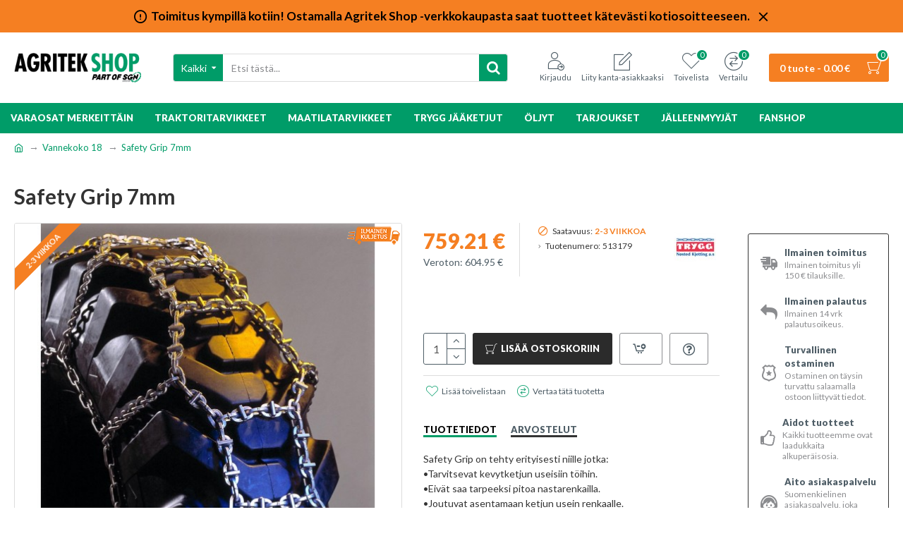

--- FILE ---
content_type: text/html; charset=utf-8
request_url: https://shop.agritek.fi/trygg-kuorma-auton-vannekoko-18/safety-grip-7mm
body_size: 55502
content:








<!DOCTYPE html>
<html dir="ltr" lang="fi" class="desktop mac chrome chrome131 webkit oc20 is-guest store-0 skin-1 desktop-header-active mobile-sticky route-product-product product-3319 layout-2 one-column column-right" data-jv="3.0.25" data-ov="2.3.0.2">
<head typeof="og:website">
<meta charset="UTF-8" />
<meta name="viewport" content="width=device-width, initial-scale=1.0">
<meta http-equiv="X-UA-Compatible" content="IE=edge">
<title>Safety Grip 7mm</title>
<base href="https://shop.agritek.fi/" />
<meta property="fb:app_id" content=""/>
<meta property="og:type" content="product"/>
<meta property="og:title" content="Safety Grip 7mm"/>
<meta property="og:url" content="https://shop.agritek.fi/safety-grip-7mm"/>
<meta property="og:image" content="https://shop.agritek.fi/image/cache/catalog/Trygg/Ketjukuvat/trygg-safety-grip-4-600x315w.jpg"/>
<meta property="og:image:width" content="600"/>
<meta property="og:image:height" content="315"/>
<meta property="og:description" content="Safety Grip on tehty erityisesti niille jotka: •Tarvitsevat kevytketjun useisiin töihin. •Eivät saa tarpeeksi pitoa nastarenkailla. •Joutuvat asentamaan ketjun usein renkaalle. •Ajavat muuttuvissa tieolosuhteissa.  TRYGG Safety Grip 5 ja 7mm ketju on tehty kevyeen lumityöhön tiellä ja sen kaltaisiss"/>
<meta name="twitter:card" content="summary"/>
<meta name="twitter:title" content="Safety Grip 7mm"/>
<meta name="twitter:image" content="https://shop.agritek.fi/image/cache/catalog/Trygg/Ketjukuvat/trygg-safety-grip-4-200x200w.jpg"/>
<meta name="twitter:image:width" content="200"/>
<meta name="twitter:image:height" content="200"/>
<meta name="twitter:description" content="Safety Grip on tehty erityisesti niille jotka: •Tarvitsevat kevytketjun useisiin töihin. •Eivät saa tarpeeksi pitoa nastarenkailla. •Joutuvat asentamaan ketjun usein renkaalle. •Ajavat muuttuvissa tieolosuhteissa.  TRYGG Safety Grip 5 ja 7mm ketju on tehty kevyeen lumityöhön tiellä ja sen kaltaisiss"/>
<script>window['Journal'] = {"isPopup":false,"isPhone":false,"isTablet":false,"isDesktop":true,"filterUrlValuesSeparator":",","countdownDay":"P\u00e4iv\u00e4\u00e4","countdownHour":"Tuntia","countdownMin":"Minuuttia","countdownSec":"Sekuntia","globalPageColumnLeftTabletStatus":false,"globalPageColumnRightTabletStatus":false,"scrollTop":true,"scrollToTop":false,"notificationHideAfter":"2000","quickviewPageStyleCloudZoomStatus":true,"quickviewPageStyleAdditionalImagesCarousel":true,"quickviewPageStyleAdditionalImagesCarouselStyleSpeed":"500","quickviewPageStyleAdditionalImagesCarouselStyleAutoPlay":false,"quickviewPageStyleAdditionalImagesCarouselStylePauseOnHover":true,"quickviewPageStyleAdditionalImagesCarouselStyleDelay":"3000","quickviewPageStyleAdditionalImagesHeightAdjustment":"5","quickviewPageStylePriceUpdate":true,"quickviewPageStyleOptionsSelect":"all","quickviewText":"Pikakatsaus","mobileHeaderOn":"tablet","subcategoriesCarouselStyleSpeed":"500","subcategoriesCarouselStyleAutoPlay":false,"subcategoriesCarouselStylePauseOnHover":true,"subcategoriesCarouselStyleDelay":"3000","productPageStyleImageCarouselStyleSpeed":"500","productPageStyleImageCarouselStyleAutoPlay":false,"productPageStyleImageCarouselStylePauseOnHover":true,"productPageStyleImageCarouselStyleDelay":"3000","productPageStyleCloudZoomStatus":true,"productPageStyleCloudZoomPosition":"inner","productPageStyleAdditionalImagesCarousel":false,"productPageStyleAdditionalImagesCarouselStyleSpeed":"500","productPageStyleAdditionalImagesCarouselStyleAutoPlay":true,"productPageStyleAdditionalImagesCarouselStylePauseOnHover":true,"productPageStyleAdditionalImagesCarouselStyleDelay":"3000","productPageStyleAdditionalImagesHeightAdjustment":"5","productPageStylePriceUpdate":true,"productPageStyleOptionsSelect":"all","infiniteScrollStatus":false,"infiniteScrollOffset":"4","infiniteScrollLoadPrev":"Load Previous Products","infiniteScrollLoadNext":"Load Next Products","infiniteScrollLoading":"Loading...","infiniteScrollNoneLeft":"You have reached the end of the list.","headerHeight":"100","headerCompactHeight":"50","mobileMenuOn":"","searchStyleSearchAutoSuggestStatus":true,"searchStyleSearchAutoSuggestDescription":true,"stickyStatus":true,"stickyFullHomePadding":false,"stickyFullwidth":true,"stickyAt":"","stickyHeight":"","headerTopBarHeight":"35","topBarStatus":true,"headerType":"classic","headerMobileHeight":"60","headerMobileStickyStatus":true,"headerMobileTopBarVisibility":true,"headerMobileTopBarHeight":"30","notification":[{"m":137,"c":"017df752"}],"headerNotice":[{"m":56,"c":"17ccf837"}],"columnsCount":1};</script>
<script>(function(){if(Journal['isPhone']){return;}
var wrappers=['search','cart','cart-content','logo','language','currency'];var documentClassList=document.documentElement.classList;function extractClassList(){return['desktop','tablet','phone','desktop-header-active','mobile-header-active','mobile-menu-active'].filter(function(cls){return documentClassList.contains(cls);});}
function mqr(mqls,listener){Object.keys(mqls).forEach(function(k){mqls[k].addListener(listener);});listener();}
function mobileMenu(){console.warn('mobile menu!');var element=document.querySelector('#main-menu');var wrapper=document.querySelector('.mobile-main-menu-wrapper');if(element&&wrapper){wrapper.appendChild(element);}
document.querySelector('.main-menu').classList.add('accordion-menu');document.querySelectorAll('.main-menu .dropdown-toggle').forEach(function(element){element.classList.remove('dropdown-toggle');element.classList.add('collapse-toggle');element.removeAttribute('data-toggle');});document.querySelectorAll('.main-menu .dropdown-menu').forEach(function(element){element.classList.remove('dropdown-menu');element.classList.remove('j-dropdown');element.classList.add('collapse');});}
function desktopMenu(){console.warn('desktop menu!');var element=document.querySelector('#main-menu');var wrapper=document.querySelector('.desktop-main-menu-wrapper');if(element&&wrapper){wrapper.insertBefore(element,document.querySelector('#main-menu-2'));}
document.querySelector('.main-menu').classList.remove('accordion-menu');document.querySelectorAll('.main-menu .collapse-toggle').forEach(function(element){element.classList.add('dropdown-toggle');element.classList.remove('collapse-toggle');element.setAttribute('data-toggle','dropdown');});document.querySelectorAll('.main-menu .collapse').forEach(function(element){element.classList.add('dropdown-menu');element.classList.add('j-dropdown');element.classList.remove('collapse');});document.body.classList.remove('mobile-wrapper-open');}
function mobileHeader(){console.warn('mobile header!');Object.keys(wrappers).forEach(function(k){var element=document.querySelector('#'+wrappers[k]);var wrapper=document.querySelector('.mobile-'+wrappers[k]+'-wrapper');if(element&&wrapper){wrapper.appendChild(element);}
if(wrappers[k]==='cart-content'){element.classList.remove('j-dropdown');element.classList.remove('dropdown-menu');}});var search=document.querySelector('#search');var cart=document.querySelector('#cart');if(search&&(Journal['searchStyle']==='full')){search.classList.remove('full-search');search.classList.add('mini-search');}
if(cart&&(Journal['cartStyle']==='full')){cart.classList.remove('full-cart');cart.classList.add('mini-cart')}}
function desktopHeader(){console.warn('desktop header!');Object.keys(wrappers).forEach(function(k){var element=document.querySelector('#'+wrappers[k]);var wrapper=document.querySelector('.desktop-'+wrappers[k]+'-wrapper');if(wrappers[k]==='cart-content'){element.classList.add('j-dropdown');element.classList.add('dropdown-menu');document.querySelector('#cart').appendChild(element);}else{if(element&&wrapper){wrapper.appendChild(element);}}});var search=document.querySelector('#search');var cart=document.querySelector('#cart');if(search&&(Journal['searchStyle']==='full')){search.classList.remove('mini-search');search.classList.add('full-search');}
if(cart&&(Journal['cartStyle']==='full')){cart.classList.remove('mini-cart');cart.classList.add('full-cart');}
documentClassList.remove('mobile-cart-content-container-open');documentClassList.remove('mobile-main-menu-container-open');documentClassList.remove('mobile-overlay');}
function moveElements(classList){if(classList.includes('mobile-header-active')){mobileHeader();mobileMenu();}else if(classList.includes('mobile-menu-active')){desktopHeader();mobileMenu();}else{desktopHeader();desktopMenu();}}
var mqls={phone:window.matchMedia('(max-width: 768px)'),tablet:window.matchMedia('(max-width: 1023px)'),menu:window.matchMedia('(max-width: '+Journal['mobileMenuOn']+'px)')};mqr(mqls,function(){var oldClassList=extractClassList();if(Journal['isDesktop']){if(mqls.phone.matches){documentClassList.remove('desktop');documentClassList.remove('tablet');documentClassList.add('mobile');documentClassList.add('phone');}else if(mqls.tablet.matches){documentClassList.remove('desktop');documentClassList.remove('phone');documentClassList.add('mobile');documentClassList.add('tablet');}else{documentClassList.remove('mobile');documentClassList.remove('phone');documentClassList.remove('tablet');documentClassList.add('desktop');}
if(documentClassList.contains('phone')||(documentClassList.contains('tablet')&&Journal['mobileHeaderOn']==='tablet')){documentClassList.remove('desktop-header-active');documentClassList.add('mobile-header-active');}else{documentClassList.remove('mobile-header-active');documentClassList.add('desktop-header-active');}}
if(documentClassList.contains('desktop-header-active')&&mqls.menu.matches){documentClassList.add('mobile-menu-active');}else{documentClassList.remove('mobile-menu-active');}
var newClassList=extractClassList();if(oldClassList.join(' ')!==newClassList.join(' ')){if(document.readyState==='loading'){document.addEventListener('DOMContentLoaded',function(){moveElements(newClassList);});}else{moveElements(newClassList);}}});})();(function(){var cookies={};var style=document.createElement('style');var documentClassList=document.documentElement.classList;document.head.appendChild(style);document.cookie.split('; ').forEach(function(c){var cc=c.split('=');cookies[cc[0]]=cc[1];});if(Journal['popup']){for(var i in Journal['popup']){if(!cookies['p-'+Journal['popup'][i]['c']]){documentClassList.add('popup-open');documentClassList.add('popup-center');break;}}}
if(Journal['notification']){for(var i in Journal['notification']){if(cookies['n-'+Journal['notification'][i]['c']]){style.sheet.insertRule('.module-notification-'+Journal['notification'][i]['m']+'{ display:none }');}}}
if(Journal['headerNotice']){for(var i in Journal['headerNotice']){if(cookies['hn-'+Journal['headerNotice'][i]['c']]){style.sheet.insertRule('.module-header_notice-'+Journal['headerNotice'][i]['m']+'{ display:none }');}}}
if(Journal['layoutNotice']){for(var i in Journal['layoutNotice']){if(cookies['hn-'+Journal['layoutNotice'][i]['c']]){style.sheet.insertRule('.module-layout_notice-'+Journal['layoutNotice'][i]['m']+'{ display:none }');}}}})();</script>
<link href="https://fonts.googleapis.com/css?family=Lato:700,400,900&amp;subset=latin-ext" type="text/css" rel="stylesheet"/>
<link href="catalog/view/theme/journal3/assets/c3fb7f3d6081212f7dfc64a49ed4d608.css?v=3.0.25" type="text/css" rel="stylesheet" media="all" />
<link href="https://shop.agritek.fi/safety-grip-7mm" rel="canonical" />
<link href="https://shop.agritek.fi/image/catalog/logot/agritekshop-16x16.png" rel="icon" />
<!-- Google Tag Manager -->
<script>(function(w,d,s,l,i){w[l]=w[l]||[];w[l].push({'gtm.start':
new Date().getTime(),event:'gtm.js'});var f=d.getElementsByTagName(s)[0],
j=d.createElement(s),dl=l!='dataLayer'?'&l='+l:'';j.async=true;j.src=
'https://www.googletagmanager.com/gtm.js?id='+i+dl;f.parentNode.insertBefore(j,f);
})(window,document,'script','dataLayer','GTM-WCWW7SC');</script>
<!-- End Google Tag Manager -->

<style>.async-hide { opacity: 0 !important} </style>
<script>(function(a,s,y,n,c,h,i,d,e){s.className+=' '+y;h.start=1*new Date;
h.end=i=function(){s.className=s.className.replace(RegExp(' ?'+y),'')};
(a[n]=a[n]||[]).hide=h;setTimeout(function(){i();h.end=null},c);h.timeout=c;
})(window,document.documentElement,'async-hide','dataLayer',4000,
{'GTM-NL4T2Q8':true});</script>
<script>
  (function(i,s,o,g,r,a,m){i['GoogleAnalyticsObject']=r;i[r]=i[r]||function(){
  (i[r].q=i[r].q||[]).push(arguments)},i[r].l=1*new Date();a=s.createElement(o),
  m=s.getElementsByTagName(o)[0];a.async=1;a.src=g;m.parentNode.insertBefore(a,m)
  })(window,document,'script','https://www.google-analytics.com/analytics.js','ga');
  ga('create', 'UA-75898386-1', 'auto');
  ga('require', 'GTM-NL4T2Q8');
  ga('send', 'pageview');
</script><style>.blog-post .post-details .post-stats{white-space:nowrap;overflow-x:auto;overflow-y:hidden;-webkit-overflow-scrolling:touch;;color:rgba(0, 0, 0, 1);margin-top:15px;margin-bottom:35px}.blog-post .post-details .post-stats .p-category{flex-wrap:nowrap;display:inline-flex}.mobile .blog-post .post-details .post-stats{overflow-x:scroll}.blog-post .post-details .post-stats::-webkit-scrollbar{-webkit-appearance:none;height:3px;height:5px;width:5px}.blog-post .post-details .post-stats::-webkit-scrollbar-track{background-color:white}.blog-post .post-details .post-stats::-webkit-scrollbar-thumb{background-color:#999;background-color:rgba(245, 127, 34, 1)}.blog-post .post-details .post-stats .p-posted{display:inline-flex}.blog-post .post-details .post-stats .p-author{display:inline-flex}.blog-post .post-details .post-stats .p-date{display:inline-flex}.p-date-image{color:rgba(255, 255, 255, 1);font-weight:700;background:rgba(0, 156, 104, 1);margin:7px;border-radius:3px}.blog-post .post-details .post-stats .p-comment{display:inline-flex}.blog-post .post-details .post-stats .p-view{display:inline-flex}.post-details{padding-bottom:20px}.post-content>p{margin-bottom:10px}.post-content{font-size:15px;column-count:initial;column-gap:50px;column-rule-style:none}.post-image{display:block;text-align:left;float:none}.post-image
img{border-radius:10px;box-shadow:0 5px 50px -10px rgba(139, 140, 143, 1)}.blog-post
.tags{margin-top:15px;justify-content:flex-start;font-size:13px;font-weight:700;justify-content:center}.blog-post .tags a, .blog-post .tags-title{margin-right:8px;margin-bottom:8px}.blog-post .tags
b{display:none}.blog-post .tags
a{border-radius:10px;padding-right:8px;padding-left:8px;font-size:13px;color:rgba(139, 140, 143, 1);font-weight:400;text-decoration:none;background:rgba(0, 0, 0, 1)}.blog-post .tags a:hover{color:rgba(255,255,255,1);background:rgba(0,156,104,1)}.post-comments{margin-top:20px}.reply-btn.btn,.reply-btn.btn:visited{font-size:13px;color:rgba(255,255,255,1);font-weight:400;text-transform:uppercase}.reply-btn.btn:hover{color:rgba(255, 255, 255, 1) !important}.reply-btn.btn:active,.reply-btn.btn:hover:active,.reply-btn.btn:focus:active{color:rgba(255, 255, 255, 1) !important}.reply-btn.btn:focus{color:rgba(255, 255, 255, 1) !important}.reply-btn.btn{background:rgba(0, 156, 104, 1);border-width:2px;padding:13px;padding-right:18px;padding-left:18px;border-radius:3px !important}.post-comment{margin-bottom:30px;padding-bottom:15px;border-width:0;border-bottom-width:1px;border-style:solid}.post-reply{margin-top:15px;margin-left:60px;padding-top:20px;border-width:0;border-top-width:1px;border-style:solid}.user-avatar{display:block;margin-right:15px;border-radius:50%}.module-blog_comments .side-image{display:block}.post-comment .user-name{font-size:18px;font-weight:700}.post-comment .user-data
div{font-size:12px}.post-comment .user-site::before{left:-1px}.post-comment .user-data .user-date{display:inline-flex}.post-comment .user-data .user-time{display:inline-flex}.comment-form .form-group:not(.required){display:flex}.user-data .user-site{display:inline-flex}.main-posts.post-grid .post-layout.swiper-slide{margin-right:0px;width:calc((100% - 0 * 0px) / 1 - 0.01px)}.main-posts.post-grid .post-layout:not(.swiper-slide){padding:0px;width:calc(100% / 1 - 0.01px)}.one-column #content .main-posts.post-grid .post-layout.swiper-slide{margin-right:20px;width:calc((100% - 1 * 20px) / 2 - 0.01px)}.one-column #content .main-posts.post-grid .post-layout:not(.swiper-slide){padding:10px;width:calc(100% / 2 - 0.01px)}.two-column #content .main-posts.post-grid .post-layout.swiper-slide{margin-right:0px;width:calc((100% - 0 * 0px) / 1 - 0.01px)}.two-column #content .main-posts.post-grid .post-layout:not(.swiper-slide){padding:0px;width:calc(100% / 1 - 0.01px)}.side-column .main-posts.post-grid .post-layout.swiper-slide{margin-right:0px;width:calc((100% - 0 * 0px) / 1 - 0.01px)}.side-column .main-posts.post-grid .post-layout:not(.swiper-slide){padding:0px;width:calc(100% / 1 - 0.01px)}.main-posts.post-grid{margin:-10px}.post-grid .post-thumb{background:rgba(255, 255, 255, 1);border-radius:7px}.desktop .post-grid .post-thumb:hover{box-shadow:0 10px 30px rgba(139, 140, 143, 1)}.post-grid .post-thumb:hover .image
img{transform:scale(1.15)}.post-grid .post-thumb
.caption{position:relative;bottom:auto;width:auto}.post-grid .post-thumb
.name{display:flex;width:auto;margin-left:auto;margin-right:auto;justify-content:center;margin-left:auto;margin-right:auto;margin-top:12px;margin-bottom:12px}.post-grid .post-thumb .name
a{white-space:nowrap;overflow:hidden;text-overflow:ellipsis;font-family:'Lato';font-weight:700;font-size:18px;color:rgba(78, 93, 102, 1)}.post-grid .post-thumb
.description{display:block;color:rgba(78, 93, 102, 1);text-align:center;padding-right:15px;padding-left:15px}.post-grid .post-thumb .button-group{display:flex;justify-content:center;padding:15px}.post-grid .post-thumb .btn-read-more::before{display:inline-block}.post-grid .post-thumb .btn-read-more::after{display:inline-block;content:'\e5c8' !important;font-family:icomoon !important}.post-grid .post-thumb .btn-read-more .btn-text{display:inline-block;padding:0
.4em}.post-grid .post-thumb .btn-read-more.btn, .post-grid .post-thumb .btn-read-more.btn:visited{font-size:12px;color:rgba(78, 93, 102, 1);text-transform:none}.post-grid .post-thumb .btn-read-more.btn:hover{color:rgba(0, 156, 104, 1) !important;background:none !important}.post-grid .post-thumb .btn-read-more.btn:active, .post-grid .post-thumb .btn-read-more.btn:hover:active, .post-grid .post-thumb .btn-read-more.btn:focus:active{color:rgba(245, 127, 34, 1) !important;background:none !important;box-shadow:none}.post-grid .post-thumb .btn-read-more.btn:focus{color:rgba(245, 127, 34, 1) !important;background:none;box-shadow:none}.post-grid .post-thumb .btn-read-more.btn{background:none;border-style:none;padding:3px;box-shadow:none}.desktop .post-grid .post-thumb .btn-read-more.btn:hover{box-shadow:none}.post-grid .post-thumb .post-stats{display:flex;justify-content:center;position:absolute;transform:translateY(-100%);width:100%;background:rgba(139, 140, 143, 1);padding:7px}.post-grid .post-thumb .post-stats .p-author{display:flex}.post-grid .post-thumb .p-date{display:flex}.post-grid .post-thumb .post-stats .p-comment{display:flex}.post-grid .post-thumb .post-stats .p-view{display:flex}.post-list .post-layout:not(.swiper-slide){margin-bottom:30px}.post-list .post-thumb
.caption{flex-basis:200px;background:rgba(255, 255, 255, 1);padding:20px;padding-top:15px}.desktop .post-list .post-thumb:hover{box-shadow:0 15px 90px -10px rgba(139, 140, 143, 1)}.post-list .post-thumb:hover .image
img{transform:scale(1.15)}.post-list .post-thumb
.name{display:flex;width:auto;margin-left:auto;margin-right:auto;justify-content:flex-start;margin-left:0;margin-right:auto}.post-list .post-thumb .name
a{white-space:normal;overflow:visible;text-overflow:initial;font-family:'Lato';font-weight:700;font-size:22px}.post-list .post-thumb
.description{display:block;color:rgba(78, 93, 102, 1);padding-top:5px;padding-bottom:5px;margin-top:10px;margin-bottom:10px}.post-list .post-thumb .button-group{display:flex;justify-content:flex-start}.post-list .post-thumb .btn-read-more::before{display:inline-block}.post-list .post-thumb .btn-read-more .btn-text{display:inline-block;padding:0
.4em}.post-list .post-thumb .btn-read-more::after{content:'\e5c8' !important;font-family:icomoon !important}.post-list .post-thumb .btn-read-more.btn, .post-list .post-thumb .btn-read-more.btn:visited{font-size:13px;color:rgba(78, 93, 102, 1);font-weight:400;text-transform:uppercase}.post-list .post-thumb .btn-read-more.btn:hover{color:rgba(0, 156, 104, 1) !important}.post-list .post-thumb .btn-read-more.btn:active, .post-list .post-thumb .btn-read-more.btn:hover:active, .post-list .post-thumb .btn-read-more.btn:focus:active{color:rgba(0, 156, 104, 1) !important;box-shadow:none}.post-list .post-thumb .btn-read-more.btn:focus{color:rgba(0, 156, 104, 1) !important;box-shadow:none}.post-list .post-thumb .btn-read-more.btn{background:none;border-width:1px;border-style:solid;border-color:rgba(78, 93, 102, 1);padding:12px;padding-right:15px;padding-left:15px}.desktop .post-list .post-thumb .btn-read-more.btn:hover{box-shadow:none}.post-list .post-thumb .post-stats{display:flex;justify-content:flex-start;margin-bottom:5px}.post-list .post-thumb .post-stats .p-author{display:block}.post-list .post-thumb .p-date{display:flex}.post-list .post-thumb .post-stats .p-comment{display:block}.post-list .post-thumb .post-stats .p-view{display:flex}.blog-feed
span{display:block}.blog-feed{display:inline-flex;margin-right:30px;margin-top:-5px}.blog-feed::before{content:'\f143' !important;font-family:icomoon !important;font-size:14px;color:rgba(245,127,34,1)}.countdown{font-family:'Lato';font-weight:400;font-size:15px;color:rgba(0, 0, 0, 1);background:rgba(255, 255, 255, 1);border-radius:3px;width:90%}.countdown div
span{color:rgba(78,93,102,1)}.countdown>div{border-style:solid;border-color:rgba(139, 140, 143, 1)}.boxed-layout .site-wrapper{overflow:hidden}.boxed-layout
.header{padding:0
20px}.boxed-layout
.breadcrumb{padding-left:20px;padding-right:20px}.wrapper, .mega-menu-content, .site-wrapper > .container, .grid-cols,.desktop-header-active .is-sticky .header .desktop-main-menu-wrapper, .desktop-header-active .is-sticky .sticky-fullwidth-bg,.boxed-layout .site-wrapper, .breadcrumb, .title-wrapper, .page-title > span, .desktop-header-active .header .top-bar, .desktop-header-active .header .mid-bar,.desktop-main-menu-wrapper{max-width:1280px}.desktop-main-menu-wrapper .main-menu>.j-menu>.first-dropdown::before{transform:translateX(calc(0px - (100vw - 1280px) / 2))}html[dir='rtl'] .desktop-main-menu-wrapper .main-menu>.j-menu>.first-dropdown::before{transform:none;right:calc(0px - (100vw - 1280px) / 2)}.desktop-main-menu-wrapper .main-menu>.j-menu>.first-dropdown.mega-custom::before{transform:translateX(calc(0px - (200vw - 1280px) / 2))}html[dir='rtl'] .desktop-main-menu-wrapper .main-menu>.j-menu>.first-dropdown.mega-custom::before{transform:none;right:calc(0px - (200vw - 1280px) / 2)}body{background:rgba(255,255,255,1);font-family:'Lato';font-weight:400;font-size:14px;line-height:1.5;-webkit-font-smoothing:antialiased}#content{padding-bottom:20px}.column-left
#content{padding-left:30px}.column-right
#content{padding-right:30px}.side-column{max-width:260px;padding:30px;padding-top:0px;padding-left:0px}.one-column
#content{max-width:calc(100% - 260px)}.two-column
#content{max-width:calc(100% - 260px * 2)}#column-left{border-width:0;border-right-width:1px;border-style:none}#column-right{border-width:0;border-left-width:1px;border-style:none;padding:30px;padding-top:0px;padding-right:0px}.page-title{display:block}.dropdown.drop-menu>.j-dropdown{left:0;right:auto;transform:translate3d(0,-10px,0)}.dropdown.drop-menu.animating>.j-dropdown{left:0;right:auto;transform:none}.dropdown.drop-menu>.j-dropdown::before{left:10px;right:auto;transform:translateX(0)}.dropdown.dropdown .j-menu .dropdown>a>.count-badge{margin-right:0}.dropdown.dropdown .j-menu .dropdown>a>.count-badge+.open-menu+.menu-label{margin-left:7px}.dropdown.dropdown .j-menu .dropdown>a::after{display:block}.dropdown.dropdown .j-menu>li>a{font-size:14px;color:rgba(0, 0, 0, 1);font-weight:400;background:rgba(255, 255, 255, 1);padding:10px;padding-left:15px}.dropdown.dropdown .j-menu .links-text{white-space:normal;overflow:visible;text-overflow:initial}.dropdown.dropdown .j-menu>li>a::before{margin-right:7px;min-width:20px;font-size:18px}.desktop .dropdown.dropdown .j-menu > li:hover > a, .dropdown.dropdown .j-menu>li.active>a{background:rgba(139, 140, 143, 1)}.dropdown.dropdown .j-menu > li > a, .dropdown.dropdown.accordion-menu .menu-item > a + div, .dropdown.dropdown .accordion-menu .menu-item>a+div{border-style:none}.dropdown.dropdown .j-menu a .count-badge{display:none;position:relative}.dropdown.dropdown:not(.mega-menu) .j-dropdown{min-width:200px}.dropdown.dropdown:not(.mega-menu) .j-menu{box-shadow:30px 40px 90px -10px rgba(139, 140, 143, 1)}.dropdown.dropdown .j-dropdown::before{display:block;border-bottom-color:rgba(255,255,255,1);margin-left:7px;margin-top:-10px}legend{font-family:'Lato';font-weight:900;font-size:17px;margin-bottom:15px;white-space:normal;overflow:visible;text-overflow:initial;font-family:'Lato';font-weight:900;font-size:17px;margin-bottom:15px;white-space:normal;overflow:visible;text-overflow:initial}legend::after{content:'';display:block;position:relative;margin-top:10px;content:'';display:block;position:relative;margin-top:10px}legend.page-title>span::after{content:'';display:block;position:relative;margin-top:10px;content:'';display:block;position:relative;margin-top:10px}legend::after,legend.page-title>span::after{width:50px;height:2px;background:none;width:50px;height:2px;background:none}.title{font-family:'Lato';font-weight:900;font-size:17px;margin-bottom:15px;white-space:normal;overflow:visible;text-overflow:initial}.title::after{content:'';display:block;position:relative;margin-top:10px}.title.page-title>span::after{content:'';display:block;position:relative;margin-top:10px}.title::after,.title.page-title>span::after{width:50px;height:2px;background:none}html:not(.popup) .page-title{font-size:30px;font-weight:700;border-width:0;border-bottom-width:1px;border-style:none;border-color:rgba(139, 140, 143, 1);margin-top:30px;margin-bottom:30px;white-space:normal;overflow:visible;text-overflow:initial}html:not(.popup) .page-title::after{display:none;margin-top:10px}html:not(.popup) .page-title.page-title>span::after{display:none;margin-top:10px}html:not(.popup) .page-title::after, html:not(.popup) .page-title.page-title>span::after{width:100px;height:3px;background:rgba(245,127,34,1)}.menu-label{color:rgba(255,255,255,1);font-weight:400;text-transform:none;background:rgba(245,127,34,1);padding:1px;padding-right:5px;padding-left:5px}.btn,.btn:visited{font-size:13px;color:rgba(255,255,255,1);font-weight:400;text-transform:uppercase}.btn:hover{color:rgba(255, 255, 255, 1) !important}.btn:active,.btn:hover:active,.btn:focus:active{color:rgba(255, 255, 255, 1) !important}.btn:focus{color:rgba(255, 255, 255, 1) !important}.btn{background:rgba(0, 156, 104, 1);border-width:2px;padding:13px;padding-right:18px;padding-left:18px;border-radius:3px !important}.btn-secondary.btn{background:rgba(0,156,104,1)}.btn-success.btn{background:rgba(0,156,104,1)}.btn-danger.btn{background:rgba(0,156,104,1)}.btn-warning.btn{background:rgba(245,127,34,1)}.btn-warning.btn:hover{background:rgba(0, 0, 0, 1) !important}.btn-info.btn{background:rgba(139,140,143,1)}.btn-light.btn{background:rgba(255,255,255,1)}.btn-light.btn:hover{background:rgba(255, 255, 255, 1) !important}.btn-dark.btn{background:rgba(0,0,0,1)}.buttons{margin-top:20px;font-size:12px}.buttons .pull-right .btn, .buttons .pull-right .btn:visited{font-size:13px;color:rgba(255, 255, 255, 1);font-weight:400;text-transform:uppercase}.buttons .pull-right .btn:hover{color:rgba(255, 255, 255, 1) !important}.buttons .pull-right .btn:active, .buttons .pull-right .btn:hover:active, .buttons .pull-right .btn:focus:active{color:rgba(255, 255, 255, 1) !important}.buttons .pull-right .btn:focus{color:rgba(255, 255, 255, 1) !important}.buttons .pull-right
.btn{background:rgba(0, 156, 104, 1);border-width:2px;padding:13px;padding-right:18px;padding-left:18px;border-radius:3px !important}.buttons .pull-left
.btn{background:rgba(0,156,104,1)}.buttons>div{flex:1;width:auto;flex-basis:0}.buttons > div
.btn{width:100%}.buttons .pull-left{margin-right:0}.buttons>div+div{padding-left:20px}.buttons .pull-right:only-child{flex:1;margin:0
0 0 auto}.buttons .pull-right:only-child
.btn{width:100%}.buttons input+.btn{margin-top:5px}.buttons input[type=checkbox]{margin-right:7px !important;margin-left:3px !important}.tags{margin-top:15px;justify-content:flex-start;font-size:13px;font-weight:700}.tags a,.tags-title{margin-right:8px;margin-bottom:8px}.tags
b{display:none}.tags
a{border-radius:10px;padding-right:8px;padding-left:8px;font-size:13px;color:rgba(139, 140, 143, 1);font-weight:400;text-decoration:none;background:rgba(0, 0, 0, 1)}.tags a:hover{color:rgba(255,255,255,1);background:rgba(0,156,104,1)}.nav-tabs>li>a,.nav-tabs>li.active>a,.nav-tabs>li.active>a:hover,.nav-tabs>li.active>a:focus{font-family:'Lato';font-weight:900;font-size:13px;color:rgba(78, 93, 102, 1);text-transform:uppercase}.desktop .nav-tabs>li:hover>a,.nav-tabs>li.active>a{color:rgba(0,0,0,1)}.nav-tabs>li.active>a,.nav-tabs>li.active>a:hover,.nav-tabs>li.active>a:focus{color:rgba(0,0,0,1)}.nav-tabs>li{border-width:0;border-bottom-width:3px;border-style:solid;flex-grow:0}.nav-tabs>li.active{border-color:rgba(0,156,104,1)}.nav-tabs>li.active::after{display:none;border-top-width:10px}.nav-tabs>li>a{justify-content:center;white-space:nowrap;padding:0px;padding-top:20px}.nav-tabs>li>a::before{font-size:18px}.nav-tabs{display:flex;justify-content:flex-start;flex-wrap:nowrap;overflow-x:auto;overflow-y:hidden;-webkit-overflow-scrolling:touch;;min-width:50px}.mobile .nav-tabs{overflow-x:scroll}.nav-tabs::-webkit-scrollbar{-webkit-appearance:none;height:3px;height:1px;width:1px}.nav-tabs::-webkit-scrollbar-track{background-color:white}.nav-tabs::-webkit-scrollbar-thumb{background-color:#999;background-color:rgba(139,140,143,1)}.nav-tabs>li:not(:last-child){margin-right:20px}.tab-container::before{display:none}.tab-content{padding-top:20px;padding-bottom:20px}.tab-container{display:block}.tab-container .nav-tabs{flex-direction:row}.alert{margin-bottom:20px}.breadcrumb{display:block !important;text-align:left;padding:10px;padding-left:0px}.breadcrumb::before{background:rgba(255, 255, 255, 1)}.breadcrumb li:first-of-type a i::before{content:'\eb69' !important;font-family:icomoon !important}.breadcrumb
a{font-size:13px}.breadcrumb>li+li:before{content:'→';color:rgba(139, 140, 143, 1);top:-1px}.panel-group .panel-heading a::before{content:'\f067' !important;font-family:icomoon !important;margin-right:3px;order:10}.desktop .panel-group .panel-heading:hover a::before{color:rgba(0, 156, 104, 1)}.panel-group .panel-active .panel-heading a::before{content:'\f068' !important;font-family:icomoon !important;color:rgba(0, 156, 104, 1)}.panel-group .panel-heading
a{justify-content:space-between;font-family:'Lato';font-weight:900;color:rgba(78, 93, 102, 1);text-transform:uppercase;padding:15px;padding-right:5px;padding-left:0px}.panel-group .panel-heading:hover
a{color:rgba(0, 156, 104, 1)}.panel-group .panel-active .panel-heading:hover a, .panel-group .panel-active .panel-heading
a{color:rgba(0, 156, 104, 1)}.panel-group .panel-heading{border-width:0;border-top-width:1px;border-style:solid;border-color:rgba(221, 221, 221, 1)}.panel-group .panel:first-child .panel-heading{border-width:0px}.panel-group .panel-body{margin-bottom:20px}body h1, body h2, body h3, body h4, body h5, body h6, body
legend{font-family:'Lato';font-weight:900;font-size:18px}body
a{color:rgba(0, 156, 104, 1);display:inline-block}body a:hover{color:rgba(245, 127, 34, 1);text-decoration:none}body
p{font-size:14px;color:rgba(78, 93, 102, 1);line-height:1.5;margin-bottom:15px}body
h1{margin-bottom:20px}body
h2{font-size:30px;text-transform:uppercase;margin-bottom:15px}body
h3{margin-bottom:15px}body
h4{text-transform:uppercase;margin-bottom:15px}body
h5{font-size:22px;color:rgba(78, 93, 102, 1);font-weight:400;margin-bottom:20px}body
h6{font-size:15px;color:rgba(139, 140, 143, 1);text-transform:uppercase;padding:10px;padding-top:7px;padding-bottom:7px;margin-top:5px;margin-bottom:15px;display:inline-block}body
blockquote{font-size:17px;font-weight:400;padding-left:20px;margin-top:20px;margin-bottom:20px;border-width:0;border-left-width:5px;border-style:solid;border-color:rgba(245, 127, 34, 1);float:none;display:flex;flex-direction:column;max-width:500px}body blockquote::before{margin-left:initial;margin-right:auto;float:none;content:'\e9af' !important;font-family:icomoon !important;font-size:45px;color:rgba(78, 93, 102, 1);margin-right:10px;margin-bottom:10px}body
hr{margin-top:20px;margin-bottom:20px;border-width:0;border-top-width:1px;border-style:solid;border-color:rgba(139, 140, 143, 1);overflow:hidden}body .drop-cap{font-family:'Lato' !important;font-weight:700 !important;font-size:70px !important;font-family:Georgia,serif;font-weight:700;margin-right:8px}body .amp::before{content:'\e901' !important;font-family:icomoon !important;font-size:25px;top:5px}body .video-responsive{margin:0px;margin-bottom:20px}.count-badge{font-family:'Lato';font-weight:400;font-size:11px;color:rgba(255, 255, 255, 1);background:rgba(0, 156, 104, 1);border-width:2px;border-style:solid;border-color:rgba(255, 255, 255, 1);border-radius:50px}.product-label
b{font-size:11px;color:rgba(255, 255, 255, 1);font-weight:700;text-transform:uppercase;background:rgba(0, 156, 104, 1);border-radius:3px;padding:5px;padding-bottom:6px}.product-label.product-label-default
b{min-width:45px}.tooltip-inner{font-size:12px;color:rgba(255, 255, 255, 1);background:rgba(0, 156, 104, 1);box-shadow:0 -10px 30px -5px rgba(139, 140, 143, 1)}.tooltip.top .tooltip-arrow{border-top-color:rgba(0, 156, 104, 1)}.tooltip.right .tooltip-arrow{border-right-color:rgba(0, 156, 104, 1)}.tooltip.bottom .tooltip-arrow{border-bottom-color:rgba(0, 156, 104, 1)}.tooltip.left .tooltip-arrow{border-left-color:rgba(0, 156, 104, 1)}table
td{color:rgba(78, 93, 102, 1);background:rgba(255, 255, 255, 1);padding:12px
!important}table tbody tr:nth-child(even) td{background:rgba(255,255,255,1)}table{border-width:1px !important;border-style:solid !important;border-color:rgba(139, 140, 143, 1) !important}table thead
td{font-size:12px;font-weight:700;text-transform:uppercase;background:rgba(255, 255, 255, 1)}table thead td, table thead
th{border-width:0 !important;border-top-width:1px !important;border-bottom-width:1px !important;border-style:solid !important;border-color:rgba(139, 140, 143, 1) !important}table tfoot
td{background:rgba(221, 221, 221, 1)}table tfoot td, table tfoot
th{border-style:none !important;border-width:0 !important;border-top-width:1px !important;border-style:none !important;border-color:rgba(139, 140, 143, 1) !important}.table-responsive{border-width:1px;border-style:solid;border-color:rgba(139,140,143,1);-webkit-overflow-scrolling:touch}.table-responsive>table{border-width:0px !important}.table-responsive::-webkit-scrollbar-thumb{background-color:rgba(245,127,34,1);border-radius:5px}.table-responsive::-webkit-scrollbar{height:2px;width:2px}.has-error{color:rgba(245, 127, 34, 1) !important}.form-group .control-label{max-width:150px;padding-top:7px;padding-bottom:5px;justify-content:flex-start}.has-error .form-control{border-style:solid !important;border-color:rgba(245, 127, 34, 1) !important}.required .control-label::after, .required .control-label+div::before{font-size:17px;color:rgba(245,127,34,1);margin-top:3px}.form-group{margin-bottom:8px}.required.has-error .control-label::after, .required.has-error .control-label+div::before{color:rgba(245, 127, 34, 1) !important}input.form-control{background:rgba(255, 255, 255, 1) !important;border-width:1px !important;border-style:solid !important;border-color:rgba(139, 140, 143, 1) !important;border-radius:3px !important;max-width:500px;height:38px}input.form-control:hover{border-color:rgba(0, 156, 104, 1) !important;box-shadow:inset 0 0 5px rgba(139,140,143,1)}input.form-control:focus,input.form-control:active{border-color:rgba(0, 156, 104, 1) !important}input.form-control:focus{box-shadow:inset 0 0 5px rgba(139,140,143,1)}textarea.form-control{background:rgba(255, 255, 255, 1) !important;border-width:1px !important;border-style:solid !important;border-color:rgba(139, 140, 143, 1) !important;border-radius:3px !important;height:100px}textarea.form-control:hover{border-color:rgba(0, 156, 104, 1) !important;box-shadow:inset 0 0 5px rgba(139,140,143,1)}textarea.form-control:focus,textarea.form-control:active{border-color:rgba(0, 156, 104, 1) !important}textarea.form-control:focus{box-shadow:inset 0 0 5px rgba(139,140,143,1)}select.form-control{background:rgba(255, 255, 255, 1) !important;border-width:1px !important;border-style:solid !important;border-color:rgba(139, 140, 143, 1) !important;border-radius:3px !important;max-width:500px}select.form-control:hover{border-color:rgba(0, 156, 104, 1) !important;box-shadow:inset 0 0 5px rgba(139,140,143,1)}select.form-control:focus,select.form-control:active{border-color:rgba(0, 156, 104, 1) !important}select.form-control:focus{box-shadow:inset 0 0 5px rgba(139,140,143,1)}.radio{width:100%}.checkbox{width:100%}.input-group .input-group-btn
.btn{min-width:36px;padding:12px;min-height:36px;margin-left:5px}.upload-btn i::before{content:'\ebd8' !important;font-family:icomoon !important}.stepper input.form-control{background:rgba(255, 255, 255, 1) !important;border-width:0px !important}.stepper{width:50px;height:36px;border-style:solid;border-color:rgba(78, 93, 102, 1);border-radius:3px}.stepper span
i{color:rgba(78,93,102,1);background-color:rgba(255,255,255,1)}.pagination-results{font-size:13px;letter-spacing:1px;margin-top:20px;justify-content:flex-start}.pagination-results .text-right{display:block}.pagination>li>a:hover{color:rgba(255,255,255,1)}.pagination>li.active>span,.pagination>li.active>span:hover,.pagination>li>a:focus{color:rgba(255,255,255,1)}.pagination>li{background:rgba(255,255,255,1);border-radius:3px}.pagination>li>a,.pagination>li>span{padding:5px;padding-right:6px;padding-left:6px}.pagination>li:hover{background:rgba(0,156,104,1)}.pagination>li.active{background:rgba(0, 156, 104, 1)}.pagination > li:first-child a::before, .pagination > li:last-child a::before{content:'\e940' !important;font-family:icomoon !important}.pagination > li .prev::before, .pagination > li .next::before{content:'\e93e' !important;font-family:icomoon !important}.pagination>li:not(:first-of-type){margin-left:5px}.rating .fa-stack{font-size:13px;width:1.2em}.rating .fa-star, .rating .fa-star+.fa-star-o{color:rgba(245,127,34,1)}.popup-inner-body{max-height:calc(100vh - 50px * 2)}.popup-container{max-width:calc(100% - 20px * 2)}.popup-bg{background:rgba(139,140,143,0.5)}.popup-body,.popup{background:rgba(255, 255, 255, 1)}.popup-content, .popup .site-wrapper{padding:20px}.popup-body{border-radius:3px;box-shadow:0 15px 90px -10px rgba(139, 140, 143, 1)}.popup-container .popup-close::before{content:'\e981' !important;font-family:icomoon !important;font-size:18px}.popup-close{width:30px;height:30px;margin-right:10px;margin-top:35px}.popup-container>.btn,.popup-container>.btn:visited{font-size:12px;color:rgba(78,93,102,1);text-transform:none}.popup-container>.btn:hover{color:rgba(0, 156, 104, 1) !important;background:none !important}.popup-container>.btn:active,.popup-container>.btn:hover:active,.popup-container>.btn:focus:active{color:rgba(245, 127, 34, 1) !important;background:none !important;box-shadow:none}.popup-container>.btn:focus{color:rgba(245, 127, 34, 1) !important;background:none;box-shadow:none}.popup-container>.btn{background:none;border-style:none;padding:3px;box-shadow:none}.desktop .popup-container>.btn:hover{box-shadow:none}.scroll-top i::before{border-radius:3px;content:'\e5d8' !important;font-family:icomoon !important;font-size:25px;color:rgba(255, 255, 255, 1);background:rgba(0, 156, 104, 1);padding:7px}.scroll-top:hover i::before{background:rgba(0,0,0,1)}.scroll-top{left:auto;right:10px;transform:translateX(0);;margin-left:10px;margin-right:10px;margin-bottom:10px}.journal-loading>i::before,.ias-spinner>i::before{content:'\eb75' !important;font-family:icomoon !important;font-size:25px}.journal-loading>.fa-spin{animation:fa-spin infinite linear;;animation-duration:1200ms}.btn-cart::before,.fa-shopping-cart::before{content:'\e96a' !important;font-family:icomoon !important}.btn-wishlist::before{content:'\e991' !important;font-family:icomoon !important}.btn-compare::before,.compare-btn::before{content:'\e928' !important;font-family:icomoon !important}.fa-refresh::before{content:'\e976' !important;font-family:icomoon !important}.fa-times-circle::before,.fa-times::before,.reset-filter::before,.notification-close::before,.popup-close::before,.hn-close::before{content:'\e94e' !important;font-family:icomoon !important}.p-author::before{content:'\e967' !important;font-family:icomoon !important;font-size:11px;margin-right:5px}.p-date::before{content:'\f133' !important;font-family:icomoon !important;margin-right:5px}.p-time::before{content:'\eb29' !important;font-family:icomoon !important;margin-right:5px}.p-comment::before{content:'\f27b' !important;font-family:icomoon !important;margin-right:5px}.p-view::before{content:'\f06e' !important;font-family:icomoon !important;margin-right:5px}.p-category::before{content:'\f022' !important;font-family:icomoon !important;margin-right:5px}.user-site::before{content:'\e321' !important;font-family:icomoon !important;left:-1px;margin-right:5px}.desktop ::-webkit-scrollbar{width:10px}.desktop ::-webkit-scrollbar-track{background:rgba(221, 221, 221, 1)}.desktop ::-webkit-scrollbar-thumb{background:rgba(0,156,104,1);border-width:1px;border-style:solid;border-color:rgba(0,156,104,1);border-radius:3px}.expand-content{max-height:70px}.block-expand.btn,.block-expand.btn:visited{font-size:12px;font-weight:400;text-transform:none}.block-expand.btn:hover{background:rgba(78, 93, 102, 1) !important}.block-expand.btn{padding:2px;padding-right:6px;padding-left:6px;min-width:20px;min-height:20px}.desktop .block-expand.btn:hover{box-shadow:none}.block-expand.btn:active,.block-expand.btn:hover:active,.block-expand.btn:focus:active{box-shadow:inset 0 0 20px rgba(0,0,0,0.25)}.block-expand.btn:focus{box-shadow:inset 0 0 20px rgba(0,0,0,0.25)}.block-expand::after{content:'Näytä lisää'}.block-expanded .block-expand::after{content:'Näytä vähemmän'}.block-expand::before{content:'\f107' !important;font-family:icomoon !important;margin-right:5px}.block-expanded .block-expand::before{content:'\f106' !important;font-family:icomoon !important}.block-expand-overlay{background:linear-gradient(to bottom, transparent, rgba(255, 255, 255, 1))}.safari .block-expand-overlay{background:linear-gradient(to bottom, rgba(255,255,255,0), rgba(255, 255, 255, 1))}.iphone .block-expand-overlay{background:linear-gradient(to bottom, rgba(255,255,255,0), rgba(255, 255, 255, 1))}.ipad .block-expand-overlay{background:linear-gradient(to bottom,rgba(255,255,255,0),rgba(255,255,255,1))}.old-browser{color:rgba(78, 93, 102, 1);background:rgba(255, 255, 255, 1)}.j-loader .journal-loading>i::before{margin-top:-2px}.notification-cart.notification{max-width:400px;margin:20px;margin-bottom:0px;padding:10px;background:rgba(255, 255, 255, 1);border-radius:7px;box-shadow:0 15px 90px -10px rgba(139, 140, 143, 1);color:rgba(78, 93, 102, 1)}.notification-cart .notification-close{display:block;width:25px;height:25px;margin-right:5px;margin-top:5px}.notification-cart .notification-close::before{content:'\e5cd' !important;font-family:icomoon !important;font-size:20px}.notification-cart .notification-close.btn, .notification-cart .notification-close.btn:visited{font-size:12px;color:rgba(78, 93, 102, 1);text-transform:none}.notification-cart .notification-close.btn:hover{color:rgba(0, 156, 104, 1) !important;background:none !important}.notification-cart .notification-close.btn:active, .notification-cart .notification-close.btn:hover:active, .notification-cart .notification-close.btn:focus:active{color:rgba(245, 127, 34, 1) !important;background:none !important;box-shadow:none}.notification-cart .notification-close.btn:focus{color:rgba(245, 127, 34, 1) !important;background:none;box-shadow:none}.notification-cart .notification-close.btn{background:none;border-style:none;padding:3px;box-shadow:none}.desktop .notification-cart .notification-close.btn:hover{box-shadow:none}.notification-cart
img{display:block;margin-right:10px;margin-bottom:10px}.notification-cart .notification-buttons{display:flex;padding:10px;margin:-10px;margin-top:5px}.notification-cart .notification-view-cart{display:inline-flex;flex-grow:1}.notification-cart .notification-checkout{display:inline-flex;flex-grow:1;margin-left:10px}.notification-cart .notification-checkout::after{content:'\e5c8' !important;font-family:icomoon !important;margin-left:5px}.notification-wishlist.notification{max-width:400px;margin:20px;margin-bottom:0px;padding:10px;background:rgba(255, 255, 255, 1);border-radius:7px;box-shadow:0 15px 90px -10px rgba(139, 140, 143, 1);color:rgba(78, 93, 102, 1)}.notification-wishlist .notification-close{display:block;width:25px;height:25px;margin-right:5px;margin-top:5px}.notification-wishlist .notification-close::before{content:'\e5cd' !important;font-family:icomoon !important;font-size:20px}.notification-wishlist .notification-close.btn, .notification-wishlist .notification-close.btn:visited{font-size:12px;color:rgba(78, 93, 102, 1);text-transform:none}.notification-wishlist .notification-close.btn:hover{color:rgba(0, 156, 104, 1) !important;background:none !important}.notification-wishlist .notification-close.btn:active, .notification-wishlist .notification-close.btn:hover:active, .notification-wishlist .notification-close.btn:focus:active{color:rgba(245, 127, 34, 1) !important;background:none !important;box-shadow:none}.notification-wishlist .notification-close.btn:focus{color:rgba(245, 127, 34, 1) !important;background:none;box-shadow:none}.notification-wishlist .notification-close.btn{background:none;border-style:none;padding:3px;box-shadow:none}.desktop .notification-wishlist .notification-close.btn:hover{box-shadow:none}.notification-wishlist
img{display:block;margin-right:10px;margin-bottom:10px}.notification-wishlist .notification-buttons{display:flex;padding:10px;margin:-10px;margin-top:5px}.notification-wishlist .notification-view-cart{display:inline-flex;flex-grow:1}.notification-wishlist .notification-checkout{display:inline-flex;flex-grow:1;margin-left:10px}.notification-wishlist .notification-checkout::after{content:'\e5c8' !important;font-family:icomoon !important;margin-left:5px}.notification-compare.notification{max-width:400px;margin:20px;margin-bottom:0px;padding:10px;background:rgba(255, 255, 255, 1);border-radius:7px;box-shadow:0 15px 90px -10px rgba(139, 140, 143, 1);color:rgba(78, 93, 102, 1)}.notification-compare .notification-close{display:block;width:25px;height:25px;margin-right:5px;margin-top:5px}.notification-compare .notification-close::before{content:'\e5cd' !important;font-family:icomoon !important;font-size:20px}.notification-compare .notification-close.btn, .notification-compare .notification-close.btn:visited{font-size:12px;color:rgba(78, 93, 102, 1);text-transform:none}.notification-compare .notification-close.btn:hover{color:rgba(0, 156, 104, 1) !important;background:none !important}.notification-compare .notification-close.btn:active, .notification-compare .notification-close.btn:hover:active, .notification-compare .notification-close.btn:focus:active{color:rgba(245, 127, 34, 1) !important;background:none !important;box-shadow:none}.notification-compare .notification-close.btn:focus{color:rgba(245, 127, 34, 1) !important;background:none;box-shadow:none}.notification-compare .notification-close.btn{background:none;border-style:none;padding:3px;box-shadow:none}.desktop .notification-compare .notification-close.btn:hover{box-shadow:none}.notification-compare
img{display:block;margin-right:10px;margin-bottom:10px}.notification-compare .notification-buttons{display:flex;padding:10px;margin:-10px;margin-top:5px}.notification-compare .notification-view-cart{display:inline-flex;flex-grow:1}.notification-compare .notification-checkout{display:inline-flex;flex-grow:1;margin-left:10px}.notification-compare .notification-checkout::after{content:'\e5c8' !important;font-family:icomoon !important;margin-left:5px}.popup-quickview .popup-inner-body{max-height:calc(100vh - 50px * 2);height:525px}.popup-quickview .popup-container{max-width:calc(100% - 20px * 2);width:700px}.popup-quickview.popup-bg{background:rgba(139,140,143,0.5)}.popup-quickview.popup-body,.popup-quickview.popup{background:rgba(255, 255, 255, 1)}.popup-quickview.popup-content, .popup-quickview.popup .site-wrapper{padding:20px}.popup-quickview.popup-body{border-radius:3px;box-shadow:0 15px 90px -10px rgba(139, 140, 143, 1)}.popup-quickview.popup-container .popup-close::before{content:'\e981' !important;font-family:icomoon !important;font-size:18px}.popup-quickview.popup-close{width:30px;height:30px;margin-right:10px;margin-top:35px}.popup-quickview.popup-container>.btn,.popup-quickview.popup-container>.btn:visited{font-size:12px;color:rgba(78,93,102,1);text-transform:none}.popup-quickview.popup-container>.btn:hover{color:rgba(0, 156, 104, 1) !important;background:none !important}.popup-quickview.popup-container>.btn:active,.popup-quickview.popup-container>.btn:hover:active,.popup-quickview.popup-container>.btn:focus:active{color:rgba(245, 127, 34, 1) !important;background:none !important;box-shadow:none}.popup-quickview.popup-container>.btn:focus{color:rgba(245, 127, 34, 1) !important;background:none;box-shadow:none}.popup-quickview.popup-container>.btn{background:none;border-style:none;padding:3px;box-shadow:none}.desktop .popup-quickview.popup-container>.btn:hover{box-shadow:none}.route-product-product.popup-quickview .product-info .product-left{width:50%}.route-product-product.popup-quickview .product-info .product-right{width:calc(100% - 50%);padding-left:20px}.route-product-product.popup-quickview h1.page-title{display:none}.route-product-product.popup-quickview div.page-title{display:block}.route-product-product.popup-quickview .page-title{font-size:22px;font-weight:700;white-space:normal;overflow:visible;text-overflow:initial}.route-product-product.popup-quickview .product-image .main-image{border-width:1px;border-style:solid;border-color:rgba(221, 221, 221, 1);border-radius:3px}.route-product-product.popup-quickview .direction-horizontal .additional-image{width:calc(100% / 4)}.route-product-product.popup-quickview .additional-images .swiper-container{overflow:hidden}.route-product-product.popup-quickview .additional-images .swiper-buttons{display:none;top:50%;width:calc(100% - (-15px * 2));margin-top:-10px}.route-product-product.popup-quickview .additional-images:hover .swiper-buttons{display:block}.route-product-product.popup-quickview .additional-images .swiper-button-prev{left:0;right:auto;transform:translate(0, -50%)}.route-product-product.popup-quickview .additional-images .swiper-button-next{left:auto;right:0;transform:translate(0, -50%)}.route-product-product.popup-quickview .additional-images .swiper-buttons
div{width:35px;height:35px;background:rgba(0, 0, 0, 1)}.route-product-product.popup-quickview .additional-images .swiper-button-disabled{opacity:0}.route-product-product.popup-quickview .additional-images .swiper-buttons div::before{content:'\e408' !important;font-family:icomoon !important;color:rgba(255, 255, 255, 1)}.route-product-product.popup-quickview .additional-images .swiper-buttons .swiper-button-next::before{content:'\e409' !important;font-family:icomoon !important;color:rgba(255, 255, 255, 1)}.route-product-product.popup-quickview .additional-images .swiper-buttons div:not(.swiper-button-disabled):hover{background:rgba(0, 156, 104, 1)}.route-product-product.popup-quickview .additional-images .swiper-pagination{display:block;margin-bottom:-10px;left:50%;right:auto;transform:translateX(-50%)}.route-product-product.popup-quickview .additional-images
.swiper{padding-bottom:15px}.route-product-product.popup-quickview .additional-images .swiper-pagination-bullet{width:8px;height:8px;background-color:rgba(139, 140, 143, 1)}.route-product-product.popup-quickview .additional-images .swiper-pagination>span+span{margin-left:8px}.desktop .route-product-product.popup-quickview .additional-images .swiper-pagination-bullet:hover{background-color:rgba(0, 0, 0, 1)}.route-product-product.popup-quickview .additional-images .swiper-pagination-bullet.swiper-pagination-bullet-active{background-color:rgba(0, 156, 104, 1)}.route-product-product.popup-quickview .additional-images .swiper-pagination>span{border-radius:50px}.route-product-product.popup-quickview .additional-image{padding:calc(10px / 2)}.route-product-product.popup-quickview .additional-images{margin-top:10px;margin-right:-5px;margin-left:-5px}.route-product-product.popup-quickview .additional-images
img{border-width:1px;border-style:solid;border-radius:3px}.route-product-product.popup-quickview .product-info .product-stats li::before{content:'\f111' !important;font-family:icomoon !important}.route-product-product.popup-quickview .product-info .product-stats
ul{width:100%}.route-product-product.popup-quickview .product-stats .product-views::before{content:'\f06e' !important;font-family:icomoon !important}.route-product-product.popup-quickview .product-stats .product-sold::before{content:'\e263' !important;font-family:icomoon !important}.route-product-product.popup-quickview .product-info .custom-stats{justify-content:space-between}.route-product-product.popup-quickview .product-info .product-details
.rating{justify-content:flex-start}.route-product-product.popup-quickview .product-info .product-details .countdown-wrapper{display:block}.route-product-product.popup-quickview .product-info .product-details .product-price-group{text-align:left;padding-top:10px;margin-top:-5px;margin-bottom:-10px;display:flex}.route-product-product.popup-quickview .product-info .product-details .price-group{justify-content:flex-start;flex-direction:row;align-items:center}.route-product-product.popup-quickview .product-info .product-details .product-price-new{order:-1}.route-product-product.popup-quickview .product-info .product-details .product-price-old{margin-left:10px}.route-product-product.popup-quickview .product-info .product-details .product-points{display:none}.route-product-product.popup-quickview .product-info .product-details .product-tax{display:block}.route-product-product.popup-quickview .product-info .product-details
.discounts{display:block}.route-product-product.popup-quickview .product-info .product-details .product-options{background:rgba(255, 255, 255, 1);margin-bottom:-10px}.route-product-product.popup-quickview .product-info .product-details .product-options>.options-title{display:none}.route-product-product.popup-quickview .product-info .product-details .product-options>h3{display:block}.route-product-product.popup-quickview .product-info .product-options .push-option > div input:checked+img{box-shadow:inset 0 0 8px rgba(0, 0, 0, 0.7)}.route-product-product.popup-quickview .product-info .product-details .button-group-page{position:fixed;width:100%;z-index:1000;;background:rgba(255,255,255,1);padding:10px;margin:0px;border-width:0;border-top-width:1px;border-style:solid;border-color:rgba(139,140,143,1)}.route-product-product.popup-quickview{padding-bottom:60px !important}.route-product-product.popup-quickview .site-wrapper{padding-bottom:0 !important}.route-product-product.popup-quickview.mobile .product-info .product-right{padding-bottom:60px !important}.route-product-product.popup-quickview .product-info .button-group-page
.stepper{display:flex;height:43px}.route-product-product.popup-quickview .product-info .button-group-page .btn-cart{display:inline-flex;margin-right:7px;margin-left:7px}.route-product-product.popup-quickview .product-info .button-group-page .btn-cart::before, .route-product-product.popup-quickview .product-info .button-group-page .btn-cart .btn-text{display:inline-block}.route-product-product.popup-quickview .product-info .product-details .stepper-group{flex-grow:1}.route-product-product.popup-quickview .product-info .product-details .stepper-group .btn-cart{flex-grow:1}.route-product-product.popup-quickview .product-info .button-group-page .btn-cart::before{font-size:17px}.route-product-product.popup-quickview .product-info .button-group-page .btn-more-details{display:inline-flex;flex-grow:0}.route-product-product.popup-quickview .product-info .button-group-page .btn-more-details .btn-text{display:none}.route-product-product.popup-quickview .product-info .button-group-page .btn-more-details::after{content:'\e5c8' !important;font-family:icomoon !important;font-size:18px}.route-product-product.popup-quickview .product-info .button-group-page .btn-more-details.btn{background:rgba(0, 156, 104, 1)}.route-product-product.popup-quickview .product-info .product-details .button-group-page .wishlist-compare{flex-grow:0 !important;margin:0px
!important}.route-product-product.popup-quickview .product-info .button-group-page .wishlist-compare{margin-left:auto}.route-product-product.popup-quickview .product-info .button-group-page .btn-wishlist{display:inline-flex;margin:0px;margin-right:7px}.route-product-product.popup-quickview .product-info .button-group-page .btn-wishlist .btn-text{display:none}.route-product-product.popup-quickview .product-info .button-group-page .wishlist-compare .btn-wishlist{width:auto !important}.route-product-product.popup-quickview .product-info .button-group-page .btn-wishlist::before{font-size:17px}.route-product-product.popup-quickview .product-info .button-group-page .btn-wishlist.btn, .route-product-product.popup-quickview .product-info .button-group-page .btn-wishlist.btn:visited{font-size:13px;color:rgba(78, 93, 102, 1);font-weight:400;text-transform:uppercase}.route-product-product.popup-quickview .product-info .button-group-page .btn-wishlist.btn:hover{color:rgba(255, 255, 255, 1) !important;background:rgba(0, 156, 104, 1) !important}.route-product-product.popup-quickview .product-info .button-group-page .btn-wishlist.btn:active, .route-product-product.popup-quickview .product-info .button-group-page .btn-wishlist.btn:hover:active, .route-product-product.popup-quickview .product-info .button-group-page .btn-wishlist.btn:focus:active{color:rgba(255, 255, 255, 1) !important;background:rgba(0, 156, 104, 1) !important;border-color:rgba(139, 140, 143, 1) !important}.route-product-product.popup-quickview .product-info .button-group-page .btn-wishlist.btn:focus{color:rgba(255, 255, 255, 1) !important;background:rgba(0, 156, 104, 1);border-color:rgba(139, 140, 143, 1)}.route-product-product.popup-quickview .product-info .button-group-page .btn-wishlist.btn{background:rgba(255, 255, 255, 1);border-width:1px;border-style:solid;border-color:rgba(139, 140, 143, 1);padding:13px;padding-right:18px;padding-left:18px;border-radius:3px !important}.route-product-product.popup-quickview .product-info .button-group-page .btn-wishlist.btn:hover, .route-product-product.popup-quickview .product-info .button-group-page .btn-wishlist.btn:active:hover{border-color:rgba(139, 140, 143, 1)}.route-product-product.popup-quickview .product-info .button-group-page .btn-compare{display:inline-flex;margin-right:7px}.route-product-product.popup-quickview .product-info .button-group-page .btn-compare .btn-text{display:none}.route-product-product.popup-quickview .product-info .button-group-page .wishlist-compare .btn-compare{width:auto !important}.route-product-product.popup-quickview .product-info .button-group-page .btn-compare::before{font-size:17px}.route-product-product.popup-quickview .product-info .button-group-page .btn-compare.btn, .route-product-product.popup-quickview .product-info .button-group-page .btn-compare.btn:visited{font-size:13px;color:rgba(78, 93, 102, 1);font-weight:400;text-transform:uppercase}.route-product-product.popup-quickview .product-info .button-group-page .btn-compare.btn:hover{color:rgba(255, 255, 255, 1) !important;background:rgba(0, 156, 104, 1) !important}.route-product-product.popup-quickview .product-info .button-group-page .btn-compare.btn:active, .route-product-product.popup-quickview .product-info .button-group-page .btn-compare.btn:hover:active, .route-product-product.popup-quickview .product-info .button-group-page .btn-compare.btn:focus:active{color:rgba(255, 255, 255, 1) !important;background:rgba(0, 156, 104, 1) !important;border-color:rgba(139, 140, 143, 1) !important}.route-product-product.popup-quickview .product-info .button-group-page .btn-compare.btn:focus{color:rgba(255, 255, 255, 1) !important;background:rgba(0, 156, 104, 1);border-color:rgba(139, 140, 143, 1)}.route-product-product.popup-quickview .product-info .button-group-page .btn-compare.btn{background:rgba(255, 255, 255, 1);border-width:1px;border-style:solid;border-color:rgba(139, 140, 143, 1);padding:13px;padding-right:18px;padding-left:18px;border-radius:3px !important}.route-product-product.popup-quickview .product-info .button-group-page .btn-compare.btn:hover, .route-product-product.popup-quickview .product-info .button-group-page .btn-compare.btn:active:hover{border-color:rgba(139, 140, 143, 1)}.popup-quickview .product-right
.description{order:-1}.popup-quickview .expand-content{overflow:hidden}.popup-quickview .block-expand-overlay{background:linear-gradient(to bottom, transparent, rgba(255, 255, 255, 1))}.safari.popup-quickview .block-expand-overlay{background:linear-gradient(to bottom, rgba(255,255,255,0), rgba(255, 255, 255, 1))}.iphone.popup-quickview .block-expand-overlay{background:linear-gradient(to bottom, rgba(255,255,255,0), rgba(255, 255, 255, 1))}.ipad.popup-quickview .block-expand-overlay{background:linear-gradient(to bottom, rgba(255,255,255,0), rgba(255, 255, 255, 1))}.login-box
.title{font-family:'Lato';font-weight:900;font-size:17px;margin-bottom:15px;white-space:normal;overflow:visible;text-overflow:initial}.login-box .title::after{content:'';display:block;position:relative;margin-top:10px}.login-box .title.page-title>span::after{content:'';display:block;position:relative;margin-top:10px}.login-box .title::after, .login-box .title.page-title>span::after{width:50px;height:2px;background:none}.login-box
.well{padding:10px}.popup-login .popup-container{width:500px}.popup-login .popup-inner-body{height:275px}.popup-register .popup-container{width:500px}.popup-register .popup-inner-body{height:620px}.account-list>li>a{font-size:13px;color:rgba(78, 93, 102, 1);padding:10px;border-width:1px;border-style:solid;border-color:rgba(139, 140, 143, 1);border-radius:3px;flex-direction:column;width:100%;text-align:center}.desktop .account-list>li>a:hover{color:rgba(0,156,104,1);background:rgba(255,255,255,1)}.account-list>li>a::before{content:'\e93f' !important;font-family:icomoon !important;font-size:45px;color:rgba(139, 140, 143, 1);margin:0}.account-list .edit-info{display:flex}.route-information-sitemap .site-edit{display:block}.account-list .edit-pass{display:flex}.route-information-sitemap .site-pass{display:block}.account-list .edit-address{display:flex}.route-information-sitemap .site-address{display:block}.account-list .edit-wishlist{display:flex}.my-cards{display:none}.account-list .edit-order{display:flex}.route-information-sitemap .site-history{display:block}.account-list .edit-downloads{display:none}.route-information-sitemap .site-download{display:none}.account-list .edit-rewards{display:none}.account-list .edit-returns{display:none}.account-list .edit-transactions{display:flex}.account-list .edit-recurring{display:none}.my-affiliates{display:none}.my-newsletter .account-list{display:flex}.my-affiliates
.title{display:none}.my-newsletter
.title{display:block}.my-account
.title{display:block}.my-orders
.title{display:block}.my-cards
.title{display:none}.account-page
.title{font-size:15px;border-width:0px;padding:0px;white-space:normal;overflow:visible;text-overflow:initial}.account-page .title::after{display:none}.account-page .title.page-title>span::after{display:none}.account-list>li>a:hover{box-shadow:0 15px 90px -10px rgba(139,140,143,1)}.account-list>li{width:calc(100% / 5);padding:10px;margin:0}.account-list{margin:0
-10px -10px;flex-direction:row}.account-list>.edit-info>a::before{content:'\e90d' !important;font-family:icomoon !important}.account-list>.edit-pass>a::before{content:'\eac4' !important;font-family:icomoon !important}.account-list>.edit-address>a::before{content:'\e956' !important;font-family:icomoon !important}.account-list>.edit-wishlist>a::before{content:'\e955' !important;font-family:icomoon !important}.my-cards .account-list>li>a::before{content:'\e950' !important;font-family:icomoon !important}.account-list>.edit-order>a::before{content:'\ead5' !important;font-family:icomoon !important}.account-list>.edit-downloads>a::before{content:'\eb4e' !important;font-family:icomoon !important}.account-list>.edit-rewards>a::before{content:'\e952' !important;font-family:icomoon !important}.account-list>.edit-returns>a::before{content:'\f112' !important;font-family:icomoon !important}.account-list>.edit-transactions>a::before{content:'\e928' !important;font-family:icomoon !important}.account-list>.edit-recurring>a::before{content:'\e8b3' !important;font-family:icomoon !important}.account-list>.affiliate-add>a::before{content:'\e95a' !important;font-family:icomoon !important}.account-list>.affiliate-edit>a::before{content:'\e95a' !important;font-family:icomoon !important}.account-list>.affiliate-track>a::before{content:'\e93c' !important;font-family:icomoon !important}.my-newsletter .account-list>li>a::before{content:'\e94c' !important;font-family:icomoon !important}.route-checkout-cart .td-qty .stepper input.form-control{background:rgba(255, 255, 255, 1) !important;border-width:0px !important}.route-checkout-cart .td-qty
.stepper{width:50px;height:36px;border-style:solid;border-color:rgba(78, 93, 102, 1);border-radius:3px}.route-checkout-cart .td-qty .stepper span
i{color:rgba(78, 93, 102, 1);background-color:rgba(255, 255, 255, 1)}.route-checkout-cart .td-qty .btn-update.btn, .route-checkout-cart .td-qty .btn-update.btn:visited{font-size:13px;color:rgba(255, 255, 255, 1);font-weight:400;text-transform:uppercase}.route-checkout-cart .td-qty .btn-update.btn:hover{color:rgba(255, 255, 255, 1) !important}.route-checkout-cart .td-qty .btn-update.btn:active, .route-checkout-cart .td-qty .btn-update.btn:hover:active, .route-checkout-cart .td-qty .btn-update.btn:focus:active{color:rgba(255, 255, 255, 1) !important}.route-checkout-cart .td-qty .btn-update.btn:focus{color:rgba(255, 255, 255, 1) !important}.route-checkout-cart .td-qty .btn-update.btn{background:rgba(0, 156, 104, 1);border-width:2px;padding:13px;padding-right:18px;padding-left:18px;border-radius:3px !important}.route-checkout-cart .td-qty .btn-remove.btn{background:rgba(0, 156, 104, 1)}.route-checkout-cart .cart-total table
td{color:rgba(78, 93, 102, 1);background:rgba(255, 255, 255, 1);padding:12px
!important}.route-checkout-cart .cart-total table tbody tr:nth-child(even) td{background:rgba(255, 255, 255, 1)}.route-checkout-cart .cart-total table td, .route-checkout-cart .cart-total table
th{border-color:rgba(139, 140, 143, 1) !important}.route-checkout-cart .cart-total
table{border-width:0 !important;border-top-width:1px !important;border-bottom-width:1px !important;border-style:solid !important;border-color:rgba(139, 140, 143, 1) !important}.route-checkout-cart .cart-total table thead
td{font-size:12px;font-weight:700;text-transform:uppercase;background:rgba(255, 255, 255, 1)}.route-checkout-cart .cart-total table thead td, .route-checkout-cart .cart-total table thead
th{border-width:0 !important;border-top-width:1px !important;border-bottom-width:1px !important;border-style:solid !important;border-color:rgba(139, 140, 143, 1) !important}.route-checkout-cart .cart-total table tfoot
td{background:rgba(139, 140, 143, 1)}.route-checkout-cart .cart-total table tfoot td, .route-checkout-cart .cart-total table tfoot
th{border-width:0 !important;border-top-width:1px !important;border-style:solid !important;border-color:rgba(139, 140, 143, 1) !important}.route-checkout-cart .cart-total .table-responsive{border-width:1px;border-style:solid;border-color:rgba(139, 140, 143, 1);-webkit-overflow-scrolling:touch}.route-checkout-cart .cart-total .table-responsive>table{border-width:0px !important}.route-checkout-cart .cart-total .table-responsive::-webkit-scrollbar-thumb{background-color:rgba(245, 127, 34, 1);border-radius:5px}.route-checkout-cart .cart-total .table-responsive::-webkit-scrollbar{height:2px;width:2px}.route-checkout-cart .cart-page{display:flex}.route-checkout-cart .cart-bottom{max-width:400px}.cart-bottom{background:rgba(255,255,255,1);padding:20px;margin-left:20px;border-width:1px;border-style:solid;border-color:rgba(139,140,143,1)}.panels-total{flex-direction:column}.panels-total .cart-total{margin-top:20px;align-items:flex-start}.route-checkout-cart .buttons .pull-right
.btn{background:rgba(0, 156, 104, 1)}.route-checkout-cart .buttons .pull-left .btn, .route-checkout-cart .buttons .pull-left .btn:visited{font-size:13px;color:rgba(255, 255, 255, 1);font-weight:400;text-transform:uppercase}.route-checkout-cart .buttons .pull-left .btn:hover{color:rgba(255, 255, 255, 1) !important}.route-checkout-cart .buttons .pull-left .btn:active, .route-checkout-cart .buttons .pull-left .btn:hover:active, .route-checkout-cart .buttons .pull-left .btn:focus:active{color:rgba(255, 255, 255, 1) !important}.route-checkout-cart .buttons .pull-left .btn:focus{color:rgba(255, 255, 255, 1) !important}.route-checkout-cart .buttons .pull-left
.btn{background:rgba(0, 156, 104, 1);border-width:2px;padding:13px;padding-right:18px;padding-left:18px;border-radius:3px !important}.route-checkout-cart .buttons>div{flex:1;width:auto;flex-basis:0}.route-checkout-cart .buttons > div
.btn{width:100%}.route-checkout-cart .buttons .pull-left{margin-right:0}.route-checkout-cart .buttons>div+div{padding-left:10px}.route-checkout-cart .buttons .pull-right:only-child{flex:1}.route-checkout-cart .buttons .pull-right:only-child
.btn{width:100%}.route-checkout-cart .buttons input+.btn{margin-top:5px}.cart-table .td-image{display:table-cell}.cart-table .td-name{display:table-cell}.cart-table .td-model{display:table-cell}.route-account-order-info .table-responsive .table-order thead>tr>td:nth-child(2){display:table-cell}.route-account-order-info .table-responsive .table-order tbody>tr>td:nth-child(2){display:table-cell}.route-account-order-info .table-responsive .table-order tfoot>tr>td:last-child{display:table-cell}.cart-table .td-price{display:table-cell}.route-checkout-cart .cart-panels .form-group .control-label{max-width:9999px;padding-top:7px;padding-bottom:5px;justify-content:flex-start}.route-checkout-cart .cart-panels .form-group{margin-bottom:6px}.route-checkout-cart .cart-panels input.form-control{background:rgba(255, 255, 255, 1) !important;border-width:1px !important;border-style:solid !important;border-color:rgba(139, 140, 143, 1) !important;border-radius:3px !important}.route-checkout-cart .cart-panels input.form-control:hover{border-color:rgba(0, 156, 104, 1) !important;box-shadow:inset 0 0 5px rgba(139, 140, 143, 1)}.route-checkout-cart .cart-panels input.form-control:focus, .route-checkout-cart .cart-panels input.form-control:active{border-color:rgba(0, 156, 104, 1) !important}.route-checkout-cart .cart-panels input.form-control:focus{box-shadow:inset 0 0 5px rgba(139, 140, 143, 1)}.route-checkout-cart .cart-panels textarea.form-control{background:rgba(255, 255, 255, 1) !important;border-width:1px !important;border-style:solid !important;border-color:rgba(139, 140, 143, 1) !important;border-radius:3px !important}.route-checkout-cart .cart-panels textarea.form-control:hover{border-color:rgba(0, 156, 104, 1) !important;box-shadow:inset 0 0 5px rgba(139, 140, 143, 1)}.route-checkout-cart .cart-panels textarea.form-control:focus, .route-checkout-cart .cart-panels textarea.form-control:active{border-color:rgba(0, 156, 104, 1) !important}.route-checkout-cart .cart-panels textarea.form-control:focus{box-shadow:inset 0 0 5px rgba(139, 140, 143, 1)}.route-checkout-cart .cart-panels select.form-control{background:rgba(255, 255, 255, 1) !important;border-width:1px !important;border-style:solid !important;border-color:rgba(139, 140, 143, 1) !important;border-radius:3px !important;max-width:200px}.route-checkout-cart .cart-panels select.form-control:hover{border-color:rgba(0, 156, 104, 1) !important;box-shadow:inset 0 0 5px rgba(139, 140, 143, 1)}.route-checkout-cart .cart-panels select.form-control:focus, .route-checkout-cart .cart-panels select.form-control:active{border-color:rgba(0, 156, 104, 1) !important}.route-checkout-cart .cart-panels select.form-control:focus{box-shadow:inset 0 0 5px rgba(139, 140, 143, 1)}.route-checkout-cart .cart-panels
.radio{width:100%}.route-checkout-cart .cart-panels
.checkbox{width:100%}.route-checkout-cart .cart-panels .input-group .input-group-btn .btn, .route-checkout-cart .cart-panels .input-group .input-group-btn .btn:visited{font-size:13px;color:rgba(255, 255, 255, 1);font-weight:400;text-transform:uppercase}.route-checkout-cart .cart-panels .input-group .input-group-btn .btn:hover{color:rgba(255, 255, 255, 1) !important}.route-checkout-cart .cart-panels .input-group .input-group-btn .btn:active, .route-checkout-cart .cart-panels .input-group .input-group-btn .btn:hover:active, .route-checkout-cart .cart-panels .input-group .input-group-btn .btn:focus:active{color:rgba(255, 255, 255, 1) !important}.route-checkout-cart .cart-panels .input-group .input-group-btn .btn:focus{color:rgba(255, 255, 255, 1) !important}.route-checkout-cart .cart-panels .input-group .input-group-btn
.btn{background:rgba(0, 156, 104, 1);border-width:2px;padding:13px;padding-right:18px;padding-left:18px;border-radius:3px !important;min-width:35px;min-height:35px;margin-left:5px}.route-checkout-cart .cart-panels .upload-btn i::before{content:'\ebd8' !important;font-family:icomoon !important}.route-checkout-cart .cart-panels
.buttons{margin-top:20px;font-size:12px}.route-checkout-cart .cart-panels .buttons .pull-right .btn, .route-checkout-cart .cart-panels .buttons .pull-right .btn:visited{font-size:13px;color:rgba(255, 255, 255, 1);font-weight:400;text-transform:uppercase}.route-checkout-cart .cart-panels .buttons .pull-right .btn:hover{color:rgba(255, 255, 255, 1) !important}.route-checkout-cart .cart-panels .buttons .pull-right .btn:active, .route-checkout-cart .cart-panels .buttons .pull-right .btn:hover:active, .route-checkout-cart .cart-panels .buttons .pull-right .btn:focus:active{color:rgba(255, 255, 255, 1) !important}.route-checkout-cart .cart-panels .buttons .pull-right .btn:focus{color:rgba(255, 255, 255, 1) !important}.route-checkout-cart .cart-panels .buttons .pull-right
.btn{background:rgba(0, 156, 104, 1);border-width:2px;padding:13px;padding-right:18px;padding-left:18px;border-radius:3px !important}.route-checkout-cart .cart-panels .buttons .pull-left
.btn{background:rgba(0, 156, 104, 1)}.route-checkout-cart .cart-panels .buttons>div{flex:1;width:auto;flex-basis:0}.route-checkout-cart .cart-panels .buttons > div
.btn{width:100%}.route-checkout-cart .cart-panels .buttons .pull-left{margin-right:0}.route-checkout-cart .cart-panels .buttons>div+div{padding-left:20px}.route-checkout-cart .cart-panels .buttons .pull-right:only-child{flex:1;margin:0
0 0 auto}.route-checkout-cart .cart-panels .buttons .pull-right:only-child
.btn{width:100%}.route-checkout-cart .cart-panels .buttons input+.btn{margin-top:5px}.route-checkout-cart .cart-panels .buttons input[type=checkbox]{margin-right:7px !important;margin-left:3px !important}.route-checkout-cart .cart-panels
.title{display:block}.route-checkout-cart .cart-panels>p{display:none}.route-checkout-cart .cart-panels .panel:first-child{display:block}.route-checkout-cart .cart-panels .panel:nth-child(2){display:none}.route-checkout-cart .cart-panels .panel:nth-child(3){display:block}.route-checkout-cart .cart-panels .panel:first-child
.collapse{display:none}.route-checkout-cart .cart-panels .panel:first-child
.collapse.in{display:block}.route-checkout-cart .cart-panels .panel:first-child .panel-heading{pointer-events:auto}.route-checkout-cart .cart-panels .panel:nth-child(2) .collapse{display:none}.route-checkout-cart .cart-panels .panel:nth-child(2) .collapse.in{display:block}.route-checkout-cart .cart-panels .panel:nth-child(2) .panel-heading{pointer-events:auto}.route-checkout-cart .cart-panels .panel:nth-child(3) .collapse{display:none}.route-checkout-cart .cart-panels .panel:nth-child(3) .collapse.in{display:block}.route-checkout-cart .cart-panels .panel:nth-child(3) .panel-heading{pointer-events:auto}.route-product-category .page-title{display:block}.route-product-category .category-description{order:0}.category-image{float:none}.category-text{position:static;bottom:auto}.refine-categories .refine-item.swiper-slide{margin-right:10px;width:calc((100% - 7 * 10px) / 8 - 0.01px)}.refine-categories .refine-item:not(.swiper-slide){padding:5px;width:calc(100% / 8 - 0.01px)}.one-column #content .refine-categories .refine-item.swiper-slide{margin-right:20px;width:calc((100% - 6 * 20px) / 7 - 0.01px)}.one-column #content .refine-categories .refine-item:not(.swiper-slide){padding:10px;width:calc(100% / 7 - 0.01px)}.two-column #content .refine-categories .refine-item.swiper-slide{margin-right:10px;width:calc((100% - 5 * 10px) / 6 - 0.01px)}.two-column #content .refine-categories .refine-item:not(.swiper-slide){padding:5px;width:calc(100% / 6 - 0.01px)}.side-column .refine-categories .refine-item.swiper-slide{margin-right:15px;width:calc((100% - 0 * 15px) / 1 - 0.01px)}.side-column .refine-categories .refine-item:not(.swiper-slide){padding:7.5px;width:calc(100% / 1 - 0.01px)}.refine-items{margin:-5px}.refine-categories .swiper-container{padding-top:10px;padding-bottom:30px;overflow:hidden}.refine-categories:not(.refine-carousel){padding-bottom:20px}.refine-categories .swiper-buttons{display:none;top:50%;width:calc(100% - (-15px * 2));margin-top:-10px}.refine-categories:hover .swiper-buttons{display:block}.refine-categories .swiper-button-prev{left:0;right:auto;transform:translate(0, -50%)}.refine-categories .swiper-button-next{left:auto;right:0;transform:translate(0, -50%)}.refine-categories .swiper-buttons
div{width:35px;height:35px;background:rgba(0, 0, 0, 1)}.refine-categories .swiper-button-disabled{opacity:0}.refine-categories .swiper-buttons div::before{content:'\e408' !important;font-family:icomoon !important;color:rgba(255, 255, 255, 1)}.refine-categories .swiper-buttons .swiper-button-next::before{content:'\e409' !important;font-family:icomoon !important;color:rgba(255, 255, 255, 1)}.refine-categories .swiper-buttons div:not(.swiper-button-disabled):hover{background:rgba(0, 156, 104, 1)}.refine-categories .swiper-pagination{display:block;margin-bottom:-10px;left:50%;right:auto;transform:translateX(-50%)}.refine-categories
.swiper{padding-bottom:15px}.refine-categories .swiper-pagination-bullet{width:8px;height:8px;background-color:rgba(139, 140, 143, 1)}.refine-categories .swiper-pagination>span+span{margin-left:8px}.desktop .refine-categories .swiper-pagination-bullet:hover{background-color:rgba(0, 0, 0, 1)}.refine-categories .swiper-pagination-bullet.swiper-pagination-bullet-active{background-color:rgba(0, 156, 104, 1)}.refine-categories .swiper-pagination>span{border-radius:50px}.desktop .refine-item a:hover{background:rgba(221, 221, 221, 1)}.refine-item
a{border-width:1px;border-style:solid;border-color:rgba(139, 140, 143, 1);border-radius:3px}.refine-item a:hover{border-color:rgba(78, 93, 102, 1);box-shadow:none}.refine-item a
img{border-radius:3px}.refine-name{white-space:normal;overflow:visible;text-overflow:initial;padding:5px}.refine-item .refine-name{font-size:13px;color:rgba(78, 93, 102, 1);text-align:center;line-height:1.4}.refine-item a:hover .refine-name{color:rgba(78, 93, 102, 1)}.refine-name .count-badge{display:none}.refine-title{white-space:normal;overflow:hidden;text-overflow:ellipsis}.checkout-section.section-login{display:block}.quick-checkout-wrapper .has-error{color:rgba(245, 127, 34, 1) !important}.quick-checkout-wrapper .form-group .control-label{max-width:150px;padding-top:7px;padding-bottom:5px;justify-content:flex-start}.quick-checkout-wrapper
legend{font-family:'Lato';font-weight:900;font-size:17px;margin-bottom:15px;white-space:normal;overflow:visible;text-overflow:initial}.quick-checkout-wrapper legend::after{content:'';display:block;position:relative;margin-top:10px}.quick-checkout-wrapper legend.page-title>span::after{content:'';display:block;position:relative;margin-top:10px}.quick-checkout-wrapper legend::after, .quick-checkout-wrapper legend.page-title>span::after{width:50px;height:2px;background:none}.quick-checkout-wrapper .has-error .form-control{border-style:solid !important;border-color:rgba(245, 127, 34, 1) !important}.quick-checkout-wrapper .required .control-label::after, .quick-checkout-wrapper .required .control-label+div::before{font-size:17px;color:rgba(245, 127, 34, 1);margin-top:3px}.quick-checkout-wrapper .form-group{margin-bottom:8px}.quick-checkout-wrapper .required.has-error .control-label::after, .quick-checkout-wrapper .required.has-error .control-label+div::before{color:rgba(245, 127, 34, 1) !important}.quick-checkout-wrapper input.form-control{background:rgba(255, 255, 255, 1) !important;border-width:1px !important;border-style:solid !important;border-color:rgba(139, 140, 143, 1) !important;border-radius:3px !important;max-width:500px;height:38px}.quick-checkout-wrapper input.form-control:hover{border-color:rgba(0, 156, 104, 1) !important;box-shadow:inset 0 0 5px rgba(139, 140, 143, 1)}.quick-checkout-wrapper input.form-control:focus, .quick-checkout-wrapper input.form-control:active{border-color:rgba(0, 156, 104, 1) !important}.quick-checkout-wrapper input.form-control:focus{box-shadow:inset 0 0 5px rgba(139, 140, 143, 1)}.quick-checkout-wrapper textarea.form-control{background:rgba(255, 255, 255, 1) !important;border-width:1px !important;border-style:solid !important;border-color:rgba(139, 140, 143, 1) !important;border-radius:3px !important;height:100px}.quick-checkout-wrapper textarea.form-control:hover{border-color:rgba(0, 156, 104, 1) !important;box-shadow:inset 0 0 5px rgba(139, 140, 143, 1)}.quick-checkout-wrapper textarea.form-control:focus, .quick-checkout-wrapper textarea.form-control:active{border-color:rgba(0, 156, 104, 1) !important}.quick-checkout-wrapper textarea.form-control:focus{box-shadow:inset 0 0 5px rgba(139, 140, 143, 1)}.quick-checkout-wrapper select.form-control{background:rgba(255, 255, 255, 1) !important;border-width:1px !important;border-style:solid !important;border-color:rgba(139, 140, 143, 1) !important;border-radius:3px !important;max-width:500px}.quick-checkout-wrapper select.form-control:hover{border-color:rgba(0, 156, 104, 1) !important;box-shadow:inset 0 0 5px rgba(139, 140, 143, 1)}.quick-checkout-wrapper select.form-control:focus, .quick-checkout-wrapper select.form-control:active{border-color:rgba(0, 156, 104, 1) !important}.quick-checkout-wrapper select.form-control:focus{box-shadow:inset 0 0 5px rgba(139, 140, 143, 1)}.quick-checkout-wrapper
.radio{width:100%}.quick-checkout-wrapper
.checkbox{width:100%}.quick-checkout-wrapper .input-group .input-group-btn
.btn{min-width:36px;padding:12px;min-height:36px;margin-left:5px}.quick-checkout-wrapper .upload-btn i::before{content:'\ebd8' !important;font-family:icomoon !important}.quick-checkout-wrapper div .title.section-title{font-family:'Lato';font-weight:900;font-size:17px;margin-bottom:15px;white-space:normal;overflow:visible;text-overflow:initial}.quick-checkout-wrapper div .title.section-title::after{content:'';display:block;position:relative;margin-top:10px}.quick-checkout-wrapper div .title.section-title.page-title>span::after{content:'';display:block;position:relative;margin-top:10px}.quick-checkout-wrapper div .title.section-title::after, .quick-checkout-wrapper div .title.section-title.page-title>span::after{width:50px;height:2px;background:none}.checkout-section{background:rgba(255, 255, 255, 1);padding:15px;border-width:1px;border-style:solid;border-radius:3px;margin-bottom:25px}.quick-checkout-wrapper > div
.right{padding-left:25px;width:calc(100% - 30%)}.quick-checkout-wrapper > div
.left{width:30%}.section-payment{padding-left:20px;width:calc(100% - 40%)}.section-shipping{width:40%}.quick-checkout-wrapper .right .section-cvr{display:block}.quick-checkout-wrapper .right .section-cvr .control-label{display:flex}.quick-checkout-wrapper .right .section-cvr .form-coupon{display:flex}.quick-checkout-wrapper .right .section-cvr .form-voucher{display:flex}.quick-checkout-wrapper .right .section-cvr .form-reward{display:flex}.quick-checkout-wrapper .right .checkout-payment-details
legend{display:block}.quick-checkout-wrapper .right .confirm-section
.buttons{margin-top:20px;font-size:12px}.quick-checkout-wrapper .right .confirm-section .buttons .pull-right .btn, .quick-checkout-wrapper .right .confirm-section .buttons .pull-right .btn:visited{font-size:13px;color:rgba(255, 255, 255, 1);font-weight:400;text-transform:uppercase}.quick-checkout-wrapper .right .confirm-section .buttons .pull-right .btn:hover{color:rgba(255, 255, 255, 1) !important}.quick-checkout-wrapper .right .confirm-section .buttons .pull-right .btn:active, .quick-checkout-wrapper .right .confirm-section .buttons .pull-right .btn:hover:active, .quick-checkout-wrapper .right .confirm-section .buttons .pull-right .btn:focus:active{color:rgba(255, 255, 255, 1) !important}.quick-checkout-wrapper .right .confirm-section .buttons .pull-right .btn:focus{color:rgba(255, 255, 255, 1) !important}.quick-checkout-wrapper .right .confirm-section .buttons .pull-right
.btn{background:rgba(0, 156, 104, 1);border-width:2px;padding:13px;padding-right:18px;padding-left:18px;border-radius:3px !important}.quick-checkout-wrapper .right .confirm-section .buttons .pull-left
.btn{background:rgba(0, 156, 104, 1)}.quick-checkout-wrapper .right .confirm-section .buttons>div{flex:1;width:auto;flex-basis:0}.quick-checkout-wrapper .right .confirm-section .buttons > div
.btn{width:100%}.quick-checkout-wrapper .right .confirm-section .buttons .pull-left{margin-right:0}.quick-checkout-wrapper .right .confirm-section .buttons>div+div{padding-left:20px}.quick-checkout-wrapper .right .confirm-section .buttons .pull-right:only-child{flex:1;margin:0
0 0 auto}.quick-checkout-wrapper .right .confirm-section .buttons .pull-right:only-child
.btn{width:100%}.quick-checkout-wrapper .right .confirm-section .buttons input+.btn{margin-top:5px}.quick-checkout-wrapper .right .confirm-section .buttons input[type=checkbox]{margin-right:7px !important;margin-left:3px !important}.quick-checkout-wrapper .confirm-section
textarea{display:block}.quick-checkout-wrapper .left .section-login
.title{display:block}.quick-checkout-wrapper .left .section-register
.title{display:block}.quick-checkout-wrapper .left .payment-address
.title{display:block}.quick-checkout-wrapper .left .shipping-address
.title{display:block}.quick-checkout-wrapper .right .shipping-payment
.title{display:block}.quick-checkout-wrapper .right .section-cvr
.title{display:block}.quick-checkout-wrapper .right .checkout-payment-details
.title{display:block}.quick-checkout-wrapper .right .confirm-section
.title{display:block}.quick-checkout-wrapper .account-customer-group label::after{display:none !important}.quick-checkout-wrapper .account-telephone label::after{display:none !important}.quick-checkout-wrapper .account-fax{display:none !important}.quick-checkout-wrapper .address-company label::after{display:none !important}.quick-checkout-wrapper .address-address-2{display:none !important}.quick-checkout-wrapper .address-zone{display:none !important}.quick-checkout-wrapper .shipping-payment .shippings
p{display:none;font-weight:bold}.quick-checkout-wrapper .shipping-payment .ship-wrapper
p{display:none}.shipping-payment .section-body
.radio{margin-bottom:5px}.shipping-payment .section-body>div>div{padding-left:8px}.section-shipping .section-body>div:first-child::before{content:'\eab8' !important;font-family:icomoon !important}.section-shipping .section-body>div:nth-child(2)::before{content:'\eab9' !important;font-family:icomoon !important;color:rgba(0, 156, 104, 1)}.section-payment .section-body>div:first-child::before{content:'\e961' !important;font-family:icomoon !important}.section-payment .section-body>div:nth-child(2)::before{content:'\e95f' !important;font-family:icomoon !important}.section-payment .section-body>div:nth-child(3)::before{content:'\f0d6' !important;font-family:icomoon !important}.route-product-compare .compare-buttons .btn-cart{display:flex}.route-product-compare .compare-buttons .btn-remove{display:flex}.compare-name{display:table-row}.compare-image{display:table-row}.compare-price{display:table-row}.compare-model{display:table-row}.compare-manufacturer{display:table-row}.compare-availability{display:table-row}.compare-rating{display:table-row}.compare-summary{display:table-row}.compare-weight{display:table-row}.compare-dimensions{display:table-row}.route-information-contact .location-title{display:none}.route-information-contact .store-image{display:none}.route-information-contact .store-address{display:none}.route-information-contact .store-tel{display:none}.route-information-contact .store-fax{display:none}.route-information-contact .store-info{display:none}.route-information-contact .store-address
a{display:none}.route-information-contact .other-stores{display:none}.route-information-contact .stores-title{display:none !important}.route-information-information
.content{column-count:initial;column-rule-style:none}.maintenance-page
header{display:none !important}.maintenance-page
footer{display:none !important}#common-maintenance{padding:40px}.route-product-manufacturer #content a
img{display:block}.route-product-manufacturer .manufacturer
a{background:rgba(255, 255, 255, 1);padding:8px;border-radius:3px;box-shadow:none}.route-product-manufacturer .manufacturer a:hover{box-shadow:none}.route-product-manufacturer
h2.title{font-size:22px;font-weight:700;white-space:normal;overflow:visible;text-overflow:initial}.route-product-search #content .search-criteria-title{display:none}.route-product-search #content
.buttons{margin-top:20px;font-size:12px}.route-product-search #content .buttons .pull-right .btn, .route-product-search #content .buttons .pull-right .btn:visited{font-size:13px;color:rgba(255, 255, 255, 1);font-weight:400;text-transform:uppercase}.route-product-search #content .buttons .pull-right .btn:hover{color:rgba(255, 255, 255, 1) !important}.route-product-search #content .buttons .pull-right .btn:active, .route-product-search #content .buttons .pull-right .btn:hover:active, .route-product-search #content .buttons .pull-right .btn:focus:active{color:rgba(255, 255, 255, 1) !important}.route-product-search #content .buttons .pull-right .btn:focus{color:rgba(255, 255, 255, 1) !important}.route-product-search #content .buttons .pull-right
.btn{background:rgba(0, 156, 104, 1);border-width:2px;padding:13px;padding-right:18px;padding-left:18px;border-radius:3px !important}.route-product-search #content .buttons .pull-left
.btn{background:rgba(0, 156, 104, 1)}.route-product-search #content .buttons>div{flex:1;width:auto;flex-basis:0}.route-product-search #content .buttons > div
.btn{width:100%}.route-product-search #content .buttons .pull-left{margin-right:0}.route-product-search #content .buttons>div+div{padding-left:20px}.route-product-search #content .buttons .pull-right:only-child{flex:1;margin:0
0 0 auto}.route-product-search #content .buttons .pull-right:only-child
.btn{width:100%}.route-product-search #content .buttons input+.btn{margin-top:5px}.route-product-search #content .buttons input[type=checkbox]{margin-right:7px !important;margin-left:3px !important}.route-product-search #content .search-products-title{display:block}.route-information-sitemap #content>.row>div{padding:15px;padding-top:10px;border-width:1px;border-style:solid;border-color:rgba(139, 140, 143, 1);border-radius:3px;width:auto}.route-information-sitemap #content>.row>div+div{margin-left:20px}.route-information-sitemap #content>.row>div>ul>li>a::before{content:'\f15c' !important;font-family:icomoon !important}.route-information-sitemap #content > .row > div > ul li ul li a::before{content:'\f0f6' !important;font-family:icomoon !important}.route-information-sitemap #content>.row{flex-direction:row}.route-account-wishlist .td-image{display:table-cell}.route-account-wishlist .td-name{display:table-cell}.route-account-wishlist .td-model{display:table-cell}.route-account-wishlist .td-stock{display:table-cell}.route-account-wishlist .td-price{display:table-cell}.route-account-wishlist .td-stock.in-stock{color:rgba(0, 156, 104, 1);font-weight:700}.route-account-wishlist .td-stock.out-of-stock{color:rgba(245, 127, 34, 1);font-weight:700}.route-account-wishlist .td-price
b{color:rgba(245, 127, 34, 1)}.route-account-wishlist .td-price
s{color:rgba(78, 93, 102, 1)}.product-info .product-left{width:55%}.product-info .product-right{width:calc(100% - 55%);padding-left:30px}.route-product-product:not(.popup) h1.page-title{display:block}.route-product-product:not(.popup) .product-info div.page-title{display:none}.product-image .main-image{border-width:1px;border-style:solid;border-color:rgba(221, 221, 221, 1);border-radius:3px}.product-image .main-image .swiper-container{overflow:hidden}.product-image .main-image .swiper-buttons{display:block;top:50%;width:calc(100% - (0px * 2));margin-top:0px}.product-image .main-image .swiper-button-prev{left:0;right:auto;transform:translate(0, -50%)}.product-image .main-image .swiper-button-next{left:auto;right:0;transform:translate(0, -50%)}.product-image .main-image .swiper-buttons
div{width:40px;height:40px;background:none;border-width:0px;border-style:solid;border-color:rgba(255, 255, 255, 1)}.product-image .main-image .swiper-button-disabled{opacity:0}.product-image .main-image .swiper-buttons div::before{content:'\e93e' !important;font-family:icomoon !important;font-size:35px;color:rgba(78, 93, 102, 1)}.product-image .main-image .swiper-buttons .swiper-button-next::before{content:'\e93f' !important;font-family:icomoon !important;font-size:35px;color:rgba(78, 93, 102, 1)}.product-image .main-image .swiper-pagination{display:block;margin-bottom:-10px;left:50%;right:auto;transform:translateX(-50%)}.product-image .main-image
.swiper{padding-bottom:15px}.product-image .main-image .swiper-pagination-bullet{width:10px;height:5px;background-color:rgba(78, 93, 102, 1)}.product-image .main-image .swiper-pagination>span+span{margin-left:8px}.desktop .product-image .main-image .swiper-pagination-bullet:hover{background-color:rgba(245, 127, 34, 1)}.product-image .main-image .swiper-pagination-bullet.swiper-pagination-bullet-active{background-color:rgba(245, 127, 34, 1)}.product-image .main-image .swiper-pagination>span{border-radius:20px}.product-image .swiper .swiper-controls{display:none}.lg-product-images.lg-backdrop{background:rgba(0, 0, 0, 1)}.lg-product-images .lg-image{border-radius:3px;max-height:calc(100% - 100px)}.lg-product-images .lg-actions .lg-prev::before{content:'\e93e' !important;font-family:icomoon !important;font-size:45px;color:rgba(139, 140, 143, 1);left:-10px}.desktop .lg-product-images .lg-actions .lg-prev:hover::before{color:rgba(245, 127, 34, 1)}.lg-product-images .lg-actions .lg-next::before{content:'\e93f' !important;font-family:icomoon !important;font-size:45px;color:rgba(139, 140, 143, 1);left:10px}.desktop .lg-product-images .lg-actions .lg-next:hover::before{color:rgba(245, 127, 34, 1)}.lg-product-images .lg-actions .lg-icon{background:none}.lg-product-images .lg-toolbar{color:rgba(139, 140, 143, 1)}.lg-product-images #lg-counter{display:inline-block}.lg-product-images #lg-zoom-in{display:block}.lg-product-images #lg-actual-size{display:block}.lg-product-images #lg-zoom-in::after{content:'\ebef' !important;font-family:icomoon !important}.lg-product-images #lg-zoom-in:hover::after{color:rgba(245, 127, 34, 1)}.lg-product-images #lg-actual-size::after{content:'\ebf0' !important;font-family:icomoon !important}.lg-product-images #lg-actual-size:hover::after{color:rgba(245, 127, 34, 1)}.lg-product-images .lg-close::after{content:'\ebeb' !important;font-family:icomoon !important}.desktop .lg-product-images .lg-close:hover::after{color:rgba(245, 127, 34, 1)}.lg-product-images .lg-sub-html{font-size:18px;color:rgba(139, 140, 143, 1);background:rgba(78, 93, 102, 1);white-space:nowrap;overflow:hidden;text-overflow:ellipsis;top:auto;display:none}.lg-product-images.lg-thumb-open .lg-sub-html{bottom:90px !important}.lg-product-images .lg-thumb-item{margin-top:10px;padding-right:10px}.lg-product-images .lg-thumb-item
img{margin-bottom:10px;border-width:1px;border-style:solid;border-radius:3px}.lg-product-images .lg-thumb-outer{padding-left:10px;background:rgba(0, 0, 0, 1)}.desktop .lg-product-images .lg-thumb-item img:hover, .lg-product-images .lg-thumb-item.active
img{border-color:rgba(245, 127, 34, 1)}.lg-product-images div.lg-thumb-item.active
img{border-color:rgba(245, 127, 34, 1)}.lg-product-images .lg-toogle-thumb::after{color:rgba(139, 140, 143, 1)}.desktop .lg-product-images .lg-toogle-thumb:hover::after{color:rgba(245, 127, 34, 1)}.lg-product-images .lg-toogle-thumb{background:rgba(0, 0, 0, 1);left:auto;right:20px;transform:translateX(0)}.direction-horizontal .additional-image{width:calc(100% / 6)}.additional-images .swiper-container{overflow:hidden}.additional-images .swiper-buttons{display:block;top:50%}.additional-images .swiper-button-prev{left:0;right:auto;transform:translate(0, -50%)}.additional-images .swiper-button-next{left:auto;right:0;transform:translate(0, -50%)}.additional-images .swiper-buttons
div{width:70px;height:20px;background:rgba(0, 156, 104, 1)}.additional-images .swiper-button-disabled{opacity:0}.additional-images .swiper-buttons div::before{content:'\e5c4' !important;font-family:icomoon !important;color:rgba(255, 255, 255, 1)}.additional-images .swiper-buttons .swiper-button-next::before{content:'\e5c8' !important;font-family:icomoon !important;color:rgba(255, 255, 255, 1)}.additional-images .swiper-buttons div:not(.swiper-button-disabled):hover{background:rgba(0, 156, 104, 1)}.additional-images .swiper-pagination{display:none;margin-bottom:-10px;left:50%;right:auto;transform:translateX(-50%)}.additional-images
.swiper{padding-bottom:0;;padding-bottom:10px}.additional-images .swiper-pagination-bullet{width:10px;height:10px}.additional-images .swiper-pagination>span+span{margin-left:7px}.additional-images .swiper-pagination>span{border-radius:10px}.additional-image{padding:calc(10px / 2)}.additional-images{margin-top:-5px;margin-right:10px}.additional-images
img{border-width:1px;border-style:solid;border-color:rgba(221, 221, 221, 1);border-radius:3px}.additional-images img:hover{border-color:rgba(0, 156, 104, 1)}.product-info .product-details>div{margin-bottom:15px}.product-info .product-details .product-stats{padding-left:25px;border-width:0;border-left-width:1px;border-style:solid;border-color:rgba(221, 221, 221, 1)}.route-product-product:not(.popup) .product-info .product-details .product-stats{order:1}.product-info .product-stats
b{font-size:12px}.product-info .product-stats
span{font-size:12px}.product-info .product-details .brand-image a
span{display:none}.product-info .product-details .brand-image
a{padding:5px;border-width:1px;border-style:none;border-color:rgba(139, 140, 143, 1)}.product-info .product-stats li::before{content:'\e93f' !important;font-family:icomoon !important;font-size:7px}.route-product-product:not(.popup) .product-info .product-price-group{flex-direction:row}.route-product-product:not(.popup) .product-info .product-price-group .product-stats{order:2;margin-left:auto}.product-info .product-manufacturer
a{font-size:12px;text-decoration:underline}.product-info .product-stats .in-stock
span{color:rgba(0, 156, 104, 1);font-weight:700;text-transform:uppercase}.product-info .product-stats .out-of-stock
span{color:rgba(245, 127, 34, 1);font-weight:700;text-transform:uppercase}.product-info .product-stats .product-stock.in-stock::before{content:'\eb1b' !important;font-family:icomoon !important;font-size:16px;color:rgba(0, 156, 104, 1)}.product-info .product-stats .product-stock.out-of-stock::before{content:'\e14b' !important;font-family:icomoon !important;font-size:16px;color:rgba(245, 127, 34, 1);top:-1px}.product-info .product-stats .product-stock
b{display:block}.product-stats .product-views::before{content:'\f06e' !important;font-family:icomoon !important;margin-right:5px}.product-stats .product-sold::before{content:'\e99a' !important;font-family:icomoon !important;margin-right:5px}.product-info .product-details .custom-stats{order:initial;margin-bottom:10px}.product-info .product-stats .product-sold
b{font-weight:700}.product-info .product-stats .product-views
b{font-weight:700}.product-info .custom-stats{justify-content:flex-start}.product-info .product-details
.rating{justify-content:flex-start;display:flex;padding-top:20px;padding-bottom:25px;border-width:0;border-bottom-width:1px;border-style:none;border-color:rgba(139, 140, 143, 1)}.route-product-product:not(.popup) .product-info .product-details
.rating{order:4}.product-info .product-details .rating div a, .product-info .product-details .rating div
b{font-size:14px}.product-info .product-details .rating .fa-stack{font-size:15px;width:1.2em}.product-info .product-details .rating .fa-star, .product-info .product-details .rating .fa-star+.fa-star-o{color:rgba(245, 127, 34, 1)}.product-info .product-details .rating .fa-star-o:only-child{color:rgba(78, 93, 102, 1)}.product-info .product-details .countdown-wrapper{display:block}.product-info .product-details .countdown-wrapper
.countdown{width:100%}.product-info .product-details
.countdown{font-family:'Lato';font-weight:400;font-size:15px;color:rgba(0, 0, 0, 1);background:rgba(255, 255, 255, 1);border-radius:3px;width:90%}.product-info .product-details .countdown div
span{color:rgba(78, 93, 102, 1)}.product-info .product-details .countdown>div{border-style:solid;border-color:rgba(139, 140, 143, 1)}.route-product-product:not(.popup) .product-info .product-details .product-price-group{order:1}.product-info .product-details .product-price-group{text-align:left;justify-content:flex-start;display:flex}.product-info .product-details .price-group{font-size:30px;font-weight:700;line-height:1}.product-info .product-details .price-group .product-price-new{color:rgba(245, 127, 34, 1)}.route-product-product:not(.popup) .product-info .product-details .price-group{padding-top:10px;padding-right:20px;flex-direction:column;align-items:flex-start}.route-product-product:not(.popup) .product-info .product-details .product-price-new{order:2}.product-info .product-details .price-group .product-price-old{display:block;font-size:22px;color:rgba(78, 93, 102, 1);text-decoration:line-through;line-height:1}.route-product-product:not(.popup) .product-info .product-details .product-price-old{margin-bottom:7px}.product-info .product-details .product-points{color:rgba(78, 93, 102, 1);display:block;padding-right:20px;margin-top:5px;margin-bottom:5px}.product-info .product-details .product-tax{display:block;color:rgba(78, 93, 102, 1);margin-top:5px;margin-bottom:10px}.product-info .product-details
.discounts{display:block}.product-info .product-details .product-discount{color:rgba(78, 93, 102, 1)}.route-product-product:not(.popup) .product-info .product-details .product-options{padding-top:5px;padding-bottom:10px;border-width:0;border-top-width:1px;border-bottom-width:1px;border-style:none;border-color:rgba(139, 140, 143, 1)}.route-product-product:not(.popup) .product-info .product-details .product-options>.options-title{display:none}.product-info .product-details .product-options>h3{display:block;font-family:'Lato';font-weight:900;font-size:17px;margin-bottom:15px;white-space:normal;overflow:visible;text-overflow:initial}.product-info .product-details .product-options>h3::after{content:'';display:block;position:relative;margin-top:10px}.product-info .product-details .product-options>h3.page-title>span::after{content:'';display:block;position:relative;margin-top:10px}.product-info .product-details .product-options > h3::after, .product-info .product-details .product-options>h3.page-title>span::after{width:50px;height:2px;background:none}.product-options .form-group .control-label{max-width:9999px;padding-top:7px;padding-bottom:5px;justify-content:flex-start}.product-options .form-group{margin-bottom:6px}.product-options input.form-control{background:rgba(255, 255, 255, 1) !important;border-width:1px !important;border-style:solid !important;border-color:rgba(139, 140, 143, 1) !important;border-radius:3px !important}.product-options input.form-control:hover{border-color:rgba(0, 156, 104, 1) !important;box-shadow:inset 0 0 5px rgba(139, 140, 143, 1)}.product-options input.form-control:focus, .product-options input.form-control:active{border-color:rgba(0, 156, 104, 1) !important}.product-options input.form-control:focus{box-shadow:inset 0 0 5px rgba(139, 140, 143, 1)}.product-options textarea.form-control{background:rgba(255, 255, 255, 1) !important;border-width:1px !important;border-style:solid !important;border-color:rgba(139, 140, 143, 1) !important;border-radius:3px !important}.product-options textarea.form-control:hover{border-color:rgba(0, 156, 104, 1) !important;box-shadow:inset 0 0 5px rgba(139, 140, 143, 1)}.product-options textarea.form-control:focus, .product-options textarea.form-control:active{border-color:rgba(0, 156, 104, 1) !important}.product-options textarea.form-control:focus{box-shadow:inset 0 0 5px rgba(139, 140, 143, 1)}.product-options select.form-control{background:rgba(255, 255, 255, 1) !important;border-width:1px !important;border-style:solid !important;border-color:rgba(139, 140, 143, 1) !important;border-radius:3px !important;max-width:200px}.product-options select.form-control:hover{border-color:rgba(0, 156, 104, 1) !important;box-shadow:inset 0 0 5px rgba(139, 140, 143, 1)}.product-options select.form-control:focus, .product-options select.form-control:active{border-color:rgba(0, 156, 104, 1) !important}.product-options select.form-control:focus{box-shadow:inset 0 0 5px rgba(139, 140, 143, 1)}.product-options
.radio{width:100%}.product-options
.checkbox{width:100%}.product-options .input-group .input-group-btn .btn, .product-options .input-group .input-group-btn .btn:visited{font-size:13px;color:rgba(255, 255, 255, 1);font-weight:400;text-transform:uppercase}.product-options .input-group .input-group-btn .btn:hover{color:rgba(255, 255, 255, 1) !important}.product-options .input-group .input-group-btn .btn:active, .product-options .input-group .input-group-btn .btn:hover:active, .product-options .input-group .input-group-btn .btn:focus:active{color:rgba(255, 255, 255, 1) !important}.product-options .input-group .input-group-btn .btn:focus{color:rgba(255, 255, 255, 1) !important}.product-options .input-group .input-group-btn
.btn{background:rgba(0, 156, 104, 1);border-width:2px;padding:13px;padding-right:18px;padding-left:18px;border-radius:3px !important;min-width:35px;min-height:35px;margin-left:5px}.product-options .upload-btn i::before{content:'\ebd8' !important;font-family:icomoon !important}.product-info .product-options .push-option > div .option-value{margin-right:8px;margin-bottom:8px;min-width:30px;min-height:30px;border-width:1px;border-style:solid;border-color:rgba(139, 140, 143, 1);border-radius:2px}.product-info .product-options .push-option > div
img{margin-right:5px;margin-bottom:5px;border-width:1px;border-style:solid;border-color:rgba(221, 221, 221, 1);border-radius:50%}.product-info .product-options .push-option > div .option-value:hover, .product-info .product-options .push-option > div input:checked+.option-value{background:rgba(139, 140, 143, 1);box-shadow:0 5px 50px -10px rgba(139, 140, 143, 1)}.product-info .product-options .push-option > div input:checked+.option-value{background:rgba(139, 140, 143, 1);box-shadow:inset 0 0 5px rgba(139, 140, 143, 1)}.product-info .product-options .push-option > div img:hover, .product-info .product-options .push-option > div input:checked+img{border-color:rgba(0, 0, 0, 1)}.product-info .product-options .push-option > div input:checked+img{border-color:rgba(0, 0, 0, 1);box-shadow:inset 0 0 8px rgba(0, 0, 0, 0.7)}.product-info .product-options .push-option > div img:hover{box-shadow:0 10px 30px rgba(139, 140, 143, 1)}.product-info .product-options .push-option input+img+.option-value{display:none;margin-left:-2px;font-size:9px}.route-product-product:not(.popup) .product-info .product-details .button-group-page{position:static;width:auto;z-index:1;;order:2}.has-bottom-menu.route-product-product .bottom-menu{display:block}.product-info .button-group-page
.stepper{display:flex}.route-product-product:not(.popup) .product-info .button-group-page
.stepper{height:45px;margin-right:10px}.product-info .button-group-page .btn-cart{display:inline-flex}.route-product-product
.tags{display:flex;justify-content:flex-start;margin:0px}.route-product-product:not(.popup) .product-info .button-group-page .btn-cart::before{display:inline-block}.route-product-product:not(.popup) .product-info .button-group-page .btn-cart .btn-text{display:inline-block}.product-info .button-group-page .extra-group{width:auto;flex-grow:initial;flex-direction:row;margin-left:10px}.product-info .button-group-page .btn-extra{flex:initial;width:auto;display:inline-flex}.product-info .button-group-page .btn-extra+.btn-extra{flex:initial;width:auto}.product-info .product-details .buttons-wrapper .extra-group{justify-content:flex-end;align-items:flex-end}.route-product-product:not(.popup) .product-info .button-group-page .btn-cart{flex-grow:initial;height:45px}.route-product-product:not(.popup) .product-info .button-group-page .stepper-group{flex-grow:initial;width:100%}.product-info .button-group-page .btn-cart::before{font-size:17px;margin-right:5px}.product-info .button-group-page .btn-extra.btn, .product-info .button-group-page .btn-extra.btn:visited{font-size:13px;color:rgba(78, 93, 102, 1);font-weight:400;text-transform:uppercase}.product-info .button-group-page .btn-extra.btn:hover{color:rgba(255, 255, 255, 1) !important;background:rgba(0, 156, 104, 1) !important}.product-info .button-group-page .btn-extra.btn:active, .product-info .button-group-page .btn-extra.btn:hover:active, .product-info .button-group-page .btn-extra.btn:focus:active{color:rgba(255, 255, 255, 1) !important;background:rgba(0, 156, 104, 1) !important;border-color:rgba(139, 140, 143, 1) !important}.product-info .button-group-page .btn-extra.btn:focus{color:rgba(255, 255, 255, 1) !important;background:rgba(0, 156, 104, 1);border-color:rgba(139, 140, 143, 1)}.product-info .button-group-page .btn-extra.btn{background:rgba(255, 255, 255, 1);border-width:1px;border-style:solid;border-color:rgba(139, 140, 143, 1);padding:13px;padding-right:18px;padding-left:18px;border-radius:3px !important}.product-info .button-group-page .btn-extra.btn:hover, .product-info .button-group-page .btn-extra.btn:active:hover{border-color:rgba(139, 140, 143, 1)}.product-info .button-group-page .btn-extra + .btn-extra.btn, .product-info .button-group-page .btn-extra+.btn-extra.btn:visited{font-size:13px;color:rgba(78, 93, 102, 1);font-weight:400;text-transform:uppercase}.product-info .button-group-page .btn-extra+.btn-extra.btn:hover{color:rgba(255, 255, 255, 1) !important;background:rgba(0, 156, 104, 1) !important}.product-info .button-group-page .btn-extra + .btn-extra.btn:active, .product-info .button-group-page .btn-extra + .btn-extra.btn:hover:active, .product-info .button-group-page .btn-extra+.btn-extra.btn:focus:active{color:rgba(255, 255, 255, 1) !important;background:rgba(0, 156, 104, 1) !important;border-color:rgba(139, 140, 143, 1) !important}.product-info .button-group-page .btn-extra+.btn-extra.btn:focus{color:rgba(255, 255, 255, 1) !important;background:rgba(0, 156, 104, 1);border-color:rgba(139, 140, 143, 1)}.product-info .button-group-page .btn-extra+.btn-extra.btn{background:rgba(255, 255, 255, 1);border-width:1px;border-style:solid;border-color:rgba(139, 140, 143, 1);padding:13px;padding-right:18px;padding-left:18px;border-radius:3px !important}.product-info .button-group-page .btn-extra + .btn-extra.btn:hover, .product-info .button-group-page .btn-extra+.btn-extra.btn:active:hover{border-color:rgba(139, 140, 143, 1)}.product-info .button-group-page .extra-group .btn:first-child .btn-text{display:none}.product-info .button-group-page .extra-group .btn:first-child::before{display:inline-block}.product-info .button-group-page .btn-extra + .btn .btn-text{display:none}.product-info .button-group-page .btn-extra+.btn::before{display:inline-block}.route-product-product:not(.popup) .product-info .button-group-page .btn-extra{height:45px}.product-info .button-group-page .extra-group .btn-extra+.btn-extra{margin-left:10px}.product-info .button-group-page .extra-group .btn-extra:first-child::before{font-size:17px;margin-right:5px}.product-info .button-group-page .extra-group .btn-extra:last-child::before{font-size:20px}.route-product-product:not(.popup) .product-info .product-details .button-group-page .wishlist-compare{border-width:0;border-top-width:1px;border-style:solid;border-color:rgba(221, 221, 221, 1);width:100%;padding-top:10px;margin-top:15px}.route-product-product:not(.popup) .product-info .button-group-page .wishlist-compare{margin-left:auto;margin-right:0;justify-content:flex-start;align-items:flex-start;flex-direction:row}.route-product-product:not(.popup) .product-info .button-group-page .btn-wishlist{display:inline-flex;margin-right:10px}.route-product-product:not(.popup) .product-info .button-group-page .btn-wishlist::before, .product-info .button-group-page .btn-wishlist .btn-text{display:inline-block}.route-product-product:not(.popup) .product-info .button-group-page .wishlist-compare .btn-wishlist{flex:initial;width:auto}.route-product-product:not(.popup) .product-info .button-group-page .btn-wishlist::before{font-size:17px;color:rgba(0, 156, 104, 1);margin-right:5px}.route-product-product:not(.popup) .product-info .button-group-page .btn-wishlist.btn, .route-product-product:not(.popup) .product-info .button-group-page .btn-wishlist.btn:visited{font-size:12px;color:rgba(78, 93, 102, 1);text-transform:none}.route-product-product:not(.popup) .product-info .button-group-page .btn-wishlist.btn:hover{color:rgba(0, 156, 104, 1) !important;background:none !important}.route-product-product:not(.popup) .product-info .button-group-page .btn-wishlist.btn:active, .route-product-product:not(.popup) .product-info .button-group-page .btn-wishlist.btn:hover:active, .route-product-product:not(.popup) .product-info .button-group-page .btn-wishlist.btn:focus:active{color:rgba(245, 127, 34, 1) !important;background:none !important;box-shadow:none}.route-product-product:not(.popup) .product-info .button-group-page .btn-wishlist.btn:focus{color:rgba(245, 127, 34, 1) !important;background:none;box-shadow:none}.route-product-product:not(.popup) .product-info .button-group-page .btn-wishlist.btn{background:none;border-style:none;padding:3px;box-shadow:none}.desktop .route-product-product:not(.popup) .product-info .button-group-page .btn-wishlist.btn:hover{box-shadow:none}.product-info .button-group-page .btn-compare{display:inline-flex}.route-product-product:not(.popup) .product-info .button-group-page .btn-compare::before, .product-info .button-group-page .btn-compare .btn-text{display:inline-block}.route-product-product:not(.popup) .product-info .button-group-page .wishlist-compare .btn-compare{flex:initial;width:auto}.route-product-product:not(.popup) .product-info .button-group-page .btn-compare::before{font-size:17px;color:rgba(0, 156, 104, 1);margin-right:5px}.route-product-product:not(.popup) .product-info .button-group-page .btn-compare.btn, .route-product-product:not(.popup) .product-info .button-group-page .btn-compare.btn:visited{font-size:12px;color:rgba(78, 93, 102, 1);text-transform:none}.route-product-product:not(.popup) .product-info .button-group-page .btn-compare.btn:hover{color:rgba(0, 156, 104, 1) !important;background:none !important}.route-product-product:not(.popup) .product-info .button-group-page .btn-compare.btn:active, .route-product-product:not(.popup) .product-info .button-group-page .btn-compare.btn:hover:active, .route-product-product:not(.popup) .product-info .button-group-page .btn-compare.btn:focus:active{color:rgba(245, 127, 34, 1) !important;background:none !important;box-shadow:none}.route-product-product:not(.popup) .product-info .button-group-page .btn-compare.btn:focus{color:rgba(245, 127, 34, 1) !important;background:none;box-shadow:none}.route-product-product:not(.popup) .product-info .button-group-page .btn-compare.btn{background:none;border-style:none;padding:3px;box-shadow:none}.desktop .route-product-product:not(.popup) .product-info .button-group-page .btn-compare.btn:hover{box-shadow:none}.product_tabs .nav-tabs > li > a, .product_tabs .nav-tabs > li.active > a, .product_tabs .nav-tabs > li.active > a:hover, .product_tabs .nav-tabs>li.active>a:focus{font-family:'Lato';font-weight:900;font-size:13px;color:rgba(78, 93, 102, 1);text-transform:uppercase}.desktop .product_tabs .nav-tabs > li:hover > a, .product_tabs .nav-tabs>li.active>a{color:rgba(0, 0, 0, 1)}.product_tabs .nav-tabs > li.active > a, .product_tabs .nav-tabs > li.active > a:hover, .product_tabs .nav-tabs>li.active>a:focus{color:rgba(0, 0, 0, 1)}.product_tabs .nav-tabs>li{border-width:0;border-bottom-width:3px;border-style:solid;flex-grow:0}.product_tabs .nav-tabs>li.active{border-color:rgba(0, 156, 104, 1)}.product_tabs .nav-tabs>li.active::after{display:none;border-top-width:10px}.product_tabs .nav-tabs>li>a{justify-content:center;white-space:nowrap;padding:0px;padding-top:20px}.product_tabs .nav-tabs>li>a::before{font-size:18px}.product_tabs .nav-tabs{display:flex;justify-content:flex-start;flex-wrap:nowrap;overflow-x:auto;overflow-y:hidden;-webkit-overflow-scrolling:touch;;min-width:50px}.product_tabs .mobile .nav-tabs{overflow-x:scroll}.product_tabs .nav-tabs::-webkit-scrollbar{-webkit-appearance:none;height:3px;height:1px;width:1px}.product_tabs .nav-tabs::-webkit-scrollbar-track{background-color:white}.product_tabs .nav-tabs::-webkit-scrollbar-thumb{background-color:#999;background-color:rgba(139, 140, 143, 1)}.product_tabs .nav-tabs>li:not(:last-child){margin-right:20px}.product_tabs .tab-container::before{display:none}.product_tabs .tab-content{padding-top:20px;padding-bottom:20px}.product_tabs .tab-container{display:block}.product_tabs .tab-container .nav-tabs{flex-direction:row}.product_accordion .panel-group .panel-heading a::before{content:'\f067' !important;font-family:icomoon !important;margin-right:3px;order:10}.desktop .product_accordion .panel-group .panel-heading:hover a::before{color:rgba(0, 156, 104, 1)}.product_accordion .panel-group .panel-active .panel-heading a::before{content:'\f068' !important;font-family:icomoon !important;color:rgba(0, 156, 104, 1)}.product_accordion .panel-group .panel-heading
a{justify-content:space-between;font-family:'Lato';font-weight:900;color:rgba(78, 93, 102, 1);text-transform:uppercase;padding:15px;padding-right:5px;padding-left:0px}.product_accordion .panel-group .panel-heading:hover
a{color:rgba(0, 156, 104, 1)}.product_accordion .panel-group .panel-active .panel-heading:hover a, .product_accordion .panel-group .panel-active .panel-heading
a{color:rgba(0, 156, 104, 1)}.product_accordion .panel-group .panel-heading{border-width:0;border-top-width:1px;border-style:solid;border-color:rgba(221, 221, 221, 1)}.product_accordion .panel-group .panel:first-child .panel-heading{border-width:0px}.product_accordion .panel-group .panel-body{margin-bottom:20px}.product_tabs{order:3}.product_accordion{order:3}.product_blocks{order:3}.products-filter{margin-bottom:20px;padding-top:15px;padding-bottom:15px;border-width:0;border-top-width:1px;border-bottom-width:1px;border-style:none;border-color:rgba(139, 140, 143, 1)}.grid-list
button{display:inline-block}#btn-grid-view::before{content:'\e97b' !important;font-family:icomoon !important;font-size:18px}#btn-list-view::before{content:'\e97a' !important;font-family:icomoon !important;font-size:19px}.grid-list>*+*{margin-left:10px}.grid-list .compare-btn{display:inline-flex;padding-left:15px}.grid-list .links-text{display:inline-flex}.grid-list .compare-btn::before{margin-right:5px;font-size:18px}.grid-list .count-badge{display:inline-flex}.products-filter .select-group .input-group.sort-by{display:inline-flex}.products-filter .select-group .input-group.per-page{display:inline-flex}.sort-by{margin:0
10px}.products-filter .input-group-addon{background:rgba(255, 255, 255, 1)}.products-filter .select-group .input-group .input-group-addon{border-radius:3px}.route-product-category .pagination-results{font-size:13px;letter-spacing:1px;margin-top:20px;justify-content:flex-start}.route-product-category .pagination-results .text-right{display:block}.route-product-category .pagination>li>a:hover{color:rgba(255, 255, 255, 1)}.route-product-category .pagination > li.active > span, .route-product-category .pagination > li.active > span:hover, .route-product-category .pagination>li>a:focus{color:rgba(255, 255, 255, 1)}.route-product-category .pagination>li{background:rgba(255, 255, 255, 1);border-radius:3px}.route-product-category .pagination > li > a, .route-product-category .pagination>li>span{padding:5px;padding-right:6px;padding-left:6px}.route-product-category .pagination>li:hover{background:rgba(0, 156, 104, 1)}.route-product-category .pagination>li.active{background:rgba(0, 156, 104, 1)}.route-product-category .pagination > li:first-child a::before, .route-product-category .pagination > li:last-child a::before{content:'\e940' !important;font-family:icomoon !important}.route-product-category .pagination > li .prev::before, .route-product-category .pagination > li .next::before{content:'\e93e' !important;font-family:icomoon !important}.route-product-category .pagination>li:not(:first-of-type){margin-left:5px}.ias-noneleft{margin:10px;margin-top:20px;padding:15px;border-width:0;border-top-width:1px;border-style:solid}.ias-trigger-next
.btn{margin:10px}.ias-trigger-prev
.btn{margin:10px}.ias-trigger
a{display:inline-flex}.ias-trigger .btn::before{content:'\eba7' !important;font-family:icomoon !important;margin-right:5px}.main-products.product-grid .product-layout.swiper-slide{margin-right:20px;width:calc((100% - 3 * 20px) / 4 - 0.01px)}.main-products.product-grid .product-layout:not(.swiper-slide){padding:10px;width:calc(100% / 4 - 0.01px)}.one-column #content .main-products.product-grid .product-layout.swiper-slide{margin-right:20px;width:calc((100% - 3 * 20px) / 4 - 0.01px)}.one-column #content .main-products.product-grid .product-layout:not(.swiper-slide){padding:10px;width:calc(100% / 4 - 0.01px)}.two-column #content .main-products.product-grid .product-layout.swiper-slide{margin-right:20px;width:calc((100% - 0 * 20px) / 1 - 0.01px)}.two-column #content .main-products.product-grid .product-layout:not(.swiper-slide){padding:10px;width:calc(100% / 1 - 0.01px)}.side-column .main-products.product-grid .product-layout.swiper-slide{margin-right:0px;width:calc((100% - 0 * 0px) / 1 - 0.01px)}.side-column .main-products.product-grid .product-layout:not(.swiper-slide){padding:0px;width:calc(100% / 1 - 0.01px)}.main-products.product-grid{margin:-10px;margin-top:10px}.has-zero-price
.price{display:none !important}.has-zero-price .product-price-group{display:none !important}.has-zero-price.product-info
.stepper{display:none !important}.has-zero-price #button-cart{display:none !important}.has-zero-price .product-thumb .cart-group{display:none !important}.has-zero-price .side-product .btn-cart{display:none !important}.has-zero-price .compare-buttons .btn-cart{display:none !important}.main-products.product-grid .product-thumb{background:rgba(255, 255, 255, 1);border-width:1px;border-style:solid;border-color:rgba(221, 221, 221, 1);border-radius:3px}.desktop .main-products.product-grid .product-thumb:hover{box-shadow:none}.desktop .main-products.product-grid .product-layout:hover .product-thumb{border-color:rgba(0, 156, 104, 1)}.main-products.product-grid .product-thumb
.image{-webkit-perspective:1250px;perspective:1250px}.main-products.product-grid .product-thumb .image
img{background:rgba(255, 255, 255, 1)}.main-products.product-grid .product-thumb .product-labels{visibility:visible;opacity:1}.main-products.product-grid .product-thumb .quickview-button{display:flex;left:50%;top:50%;bottom:auto;right:auto;transform:translate3d(-50%, -50%, 1px);margin-right:5px;margin-bottom:5px}.main-products.product-grid .product-thumb .btn-quickview{visibility:hidden;opacity:0;transform:scale(.88);width:40px;height:40px}.main-products.product-grid .product-thumb:hover .btn-quickview{visibility:visible;opacity:1;transform:scale(1)}.main-products.product-grid .product-thumb .btn-quickview .btn-text{display:none}.main-products.product-grid .product-thumb .btn-quickview::before{display:inline-block;content:'\ebef' !important;font-family:icomoon !important;font-size:16px}.main-products.product-grid .product-thumb
.countdown{display:flex;visibility:visible;opacity:1;transform:translate3d(-50%, 0, 1px) scale(1);font-family:'Lato';font-weight:400;font-size:15px;color:rgba(0, 0, 0, 1);background:rgba(255, 255, 255, 1);border-radius:3px;width:90%;bottom:0px}.main-products.product-grid .product-thumb .countdown div
span{color:rgba(78, 93, 102, 1)}.main-products.product-grid .product-thumb .countdown>div{border-style:solid;border-color:rgba(139, 140, 143, 1)}.main-products.product-grid.product-list .product-layout
.image{float:left;height:100%}.main-products.product-grid .product-thumb
.stats{display:none;justify-content:space-between;position:relative;transform:none;width:initial;background:rgba(255, 255, 255, 1);padding:6px}.main-products.product-grid .product-thumb
.name{order:initial;display:flex;width:auto;margin-left:auto;margin-right:auto;justify-content:flex-start;margin-left:0;margin-right:auto;padding-left:10px;margin-top:15px}.main-products.product-grid .stat-1 .stats-label{display:none}.main-products.product-grid .stat-2 .stats-label{display:none}.main-products.product-grid .product-thumb .stats .stat-1{padding-right:5px;padding-left:5px}.main-products.product-grid.product-grid .product-thumb
.rating{position:absolute;visibility:visible;opacity:1;top:0}.main-products.product-grid.product-grid .product-thumb .rating-stars{position:absolute;visibility:visible;opacity:1;transform:translateY(-50%)}.main-products.product-grid .product-thumb
.rating{justify-content:center;display:flex}.main-products.product-grid .product-thumb .rating.no-rating{display:none}.main-products.product-grid .product-thumb .rating .fa-stack{font-size:13px;width:1.2em}.main-products.product-grid .product-thumb .rating .fa-star, .main-products.product-grid .product-thumb .rating .fa-star+.fa-star-o{color:rgba(245, 127, 34, 1)}.main-products.product-grid .product-thumb .rating-stars{padding:5px;margin-top:-5px}.main-products.product-grid .product-thumb .rating.no-rating
span{opacity:0.3}.main-products.product-grid .product-thumb .name
a{white-space:normal;overflow:visible;text-overflow:initial;font-family:'Lato';font-weight:900;font-size:16px;color:rgba(0, 0, 0, 1);text-align:left}.main-products.product-grid .product-thumb
.description{display:none;font-size:13px;color:rgba(78, 93, 102, 1);margin-top:10px}.main-products.product-grid .product-thumb
.price{display:block;font-size:16px;color:rgba(78, 93, 102, 1);width:auto;margin-left:auto;margin-right:auto;margin-left:0;margin-right:auto;text-align:left;padding-left:10px;margin-top:5px;margin-bottom:15px}.main-products.product-grid .product-thumb .price-tax{display:none;font-size:12px;text-align:center}.main-products.product-grid .product-thumb .price-new{color:rgba(245, 127, 34, 1)}.main-products.product-grid .product-thumb .price-old{font-size:14px;color:rgba(139, 140, 143, 1);font-weight:400;text-decoration:line-through;margin-top:0}.main-products.product-grid .product-thumb .price>div{align-items:center;flex-direction:row}.main-products.product-grid .product-thumb .buttons-wrapper{display:block}.main-products.product-grid .product-thumb .button-group{justify-content:space-between}.main-products.product-grid.product-grid .product-thumb .button-group{padding-bottom:15px;padding-left:10px}.main-products.product-grid .product-thumb .cart-group{display:inline-flex}.main-products.product-grid .product-thumb .btn-wishlist{width:30px;display:inline-flex}.main-products.product-grid .product-thumb .btn-compare{width:30px;display:inline-flex;margin-right:15px}.main-products.product-grid .product-thumb .btn-cart::before{display:none;font-size:17px}.main-products.product-grid .product-thumb .btn-cart .btn-text{display:inline-block;padding:0}.main-products.product-grid.product-grid .product-thumb .btn-cart{flex:initial}.main-products.product-grid.product-grid .product-thumb .cart-group{flex:initial}.main-products.product-grid .product-thumb .btn-cart.btn, .main-products.product-grid .product-thumb .btn-cart.btn:visited{font-size:13px;color:rgba(255, 255, 255, 1);font-weight:400;text-transform:uppercase}.main-products.product-grid .product-thumb .btn-cart.btn:hover{color:rgba(255, 255, 255, 1) !important}.main-products.product-grid .product-thumb .btn-cart.btn:active, .main-products.product-grid .product-thumb .btn-cart.btn:hover:active, .main-products.product-grid .product-thumb .btn-cart.btn:focus:active{color:rgba(255, 255, 255, 1) !important}.main-products.product-grid .product-thumb .btn-cart.btn:focus{color:rgba(255, 255, 255, 1) !important}.main-products.product-grid .product-thumb .btn-cart.btn{background:rgba(0, 156, 104, 1);border-width:2px;padding:13px;padding-right:18px;padding-left:18px;border-radius:3px !important;padding:10px
!important}.main-products.product-grid .product-thumb
.stepper{display:inline-flex;width:50px;height:36px;border-style:solid;border-color:rgba(78, 93, 102, 1);border-radius:3px;margin-right:5px;border-style:solid;border-color:rgba(139, 140, 143, 1);height:33px}.main-products.product-grid .product-thumb .stepper input.form-control{background:rgba(255, 255, 255, 1) !important;border-width:0px !important}.main-products.product-grid .product-thumb .stepper span
i{color:rgba(78, 93, 102, 1);background-color:rgba(255, 255, 255, 1)}.main-products.product-grid .button-group-bottom .wish-group.wish-group-bottom{margin:-10px;margin-top:10px}.main-products.product-grid .button-group-bottom .wish-group-bottom{border-width:0;border-top-width:1px;border-style:solid}.main-products.product-grid .product-thumb .btn-wishlist::before{display:inline-block;font-size:20px;color:rgba(139, 140, 143, 1)}.main-products.product-grid .product-thumb .btn-wishlist .btn-text{display:none}.desktop .main-products.product-grid .product-thumb .btn-wishlist:hover::before{color:rgba(0, 156, 104, 1)}.main-products.product-grid .product-thumb .btn-wishlist.btn, .main-products.product-grid .product-thumb .btn-wishlist.btn:visited{font-size:12px;color:rgba(78, 93, 102, 1);text-transform:none}.main-products.product-grid .product-thumb .btn-wishlist.btn:hover{color:rgba(0, 156, 104, 1) !important;background:none !important}.main-products.product-grid .product-thumb .btn-wishlist.btn:active, .main-products.product-grid .product-thumb .btn-wishlist.btn:hover:active, .main-products.product-grid .product-thumb .btn-wishlist.btn:focus:active{color:rgba(245, 127, 34, 1) !important;background:none !important;box-shadow:none}.main-products.product-grid .product-thumb .btn-wishlist.btn:focus{color:rgba(245, 127, 34, 1) !important;background:none;box-shadow:none}.main-products.product-grid .product-thumb .btn-wishlist.btn{background:none;border-style:none;padding:3px;box-shadow:none}.desktop .main-products.product-grid .product-thumb .btn-wishlist.btn:hover{box-shadow:none}.main-products.product-grid .product-thumb .btn-compare::before{display:inline-block;font-size:18px;color:rgba(139, 140, 143, 1)}.main-products.product-grid .product-thumb .btn-compare .btn-text{display:none}.desktop .main-products.product-grid .product-thumb .btn-compare:hover::before{color:rgba(0, 156, 104, 1)}.main-products.product-grid .product-thumb .btn-compare.btn, .main-products.product-grid .product-thumb .btn-compare.btn:visited{font-size:12px;color:rgba(78, 93, 102, 1);text-transform:none}.main-products.product-grid .product-thumb .btn-compare.btn:hover{color:rgba(0, 156, 104, 1) !important;background:none !important}.main-products.product-grid .product-thumb .btn-compare.btn:active, .main-products.product-grid .product-thumb .btn-compare.btn:hover:active, .main-products.product-grid .product-thumb .btn-compare.btn:focus:active{color:rgba(245, 127, 34, 1) !important;background:none !important;box-shadow:none}.main-products.product-grid .product-thumb .btn-compare.btn:focus{color:rgba(245, 127, 34, 1) !important;background:none;box-shadow:none}.main-products.product-grid .product-thumb .btn-compare.btn{background:none;border-style:none;padding:3px;box-shadow:none}.desktop .main-products.product-grid .product-thumb .btn-compare.btn:hover{box-shadow:none}.main-products.product-grid .product-thumb .extra-group{display:block}.main-products.product-grid .product-thumb .extra-group .btn:first-child{display:inline-flex}.main-products.product-grid .product-thumb .extra-group .btn-extra+.btn{display:inline-flex}.main-products.product-grid .product-thumb .extra-group .btn:first-child::before{display:inline-block;font-size:14px;color:rgba(0, 156, 104, 1)}.main-products.product-grid .product-thumb .extra-group .btn:first-child .btn-text{display:inline-block;padding:0
.4em}.main-products.product-grid .product-thumb .extra-group .btn+.btn::before{display:inline-block;font-size:14px;color:rgba(245, 127, 34, 1)}.main-products.product-grid .product-thumb .extra-group .btn + .btn .btn-text{display:inline-block;padding:0
.4em}.main-products.product-grid .product-layout .extra-group>div{justify-content:space-between}.main-products.product-grid .product-thumb .extra-group>div{background:rgba(255, 255, 255, 1);padding:6px}.main-products.product-grid .product-thumb .extra-group .btn.btn, .main-products.product-grid .product-thumb .extra-group .btn.btn:visited{font-size:12px;color:rgba(78, 93, 102, 1);text-transform:none}.main-products.product-grid .product-thumb .extra-group .btn.btn:hover{color:rgba(0, 156, 104, 1) !important;background:none !important}.main-products.product-grid .product-thumb .extra-group .btn.btn:active, .main-products.product-grid .product-thumb .extra-group .btn.btn:hover:active, .main-products.product-grid .product-thumb .extra-group .btn.btn:focus:active{color:rgba(245, 127, 34, 1) !important;background:none !important;box-shadow:none}.main-products.product-grid .product-thumb .extra-group .btn.btn:focus{color:rgba(245, 127, 34, 1) !important;background:none;box-shadow:none}.main-products.product-grid .product-thumb .extra-group
.btn.btn{background:none;border-style:none;padding:3px;box-shadow:none}.desktop .main-products.product-grid .product-thumb .extra-group .btn.btn:hover{box-shadow:none}.main-products.product-grid .product-thumb .extra-group .btn + .btn.btn, .main-products.product-grid .product-thumb .extra-group .btn+.btn.btn:visited{font-size:12px;color:rgba(78, 93, 102, 1);text-transform:none}.main-products.product-grid .product-thumb .extra-group .btn+.btn.btn:hover{color:rgba(0, 156, 104, 1) !important;background:none !important}.main-products.product-grid .product-thumb .extra-group .btn + .btn.btn:active, .main-products.product-grid .product-thumb .extra-group .btn + .btn.btn:hover:active, .main-products.product-grid .product-thumb .extra-group .btn+.btn.btn:focus:active{color:rgba(245, 127, 34, 1) !important;background:none !important;box-shadow:none}.main-products.product-grid .product-thumb .extra-group .btn+.btn.btn:focus{color:rgba(245, 127, 34, 1) !important;background:none;box-shadow:none}.main-products.product-grid .product-thumb .extra-group .btn+.btn.btn{background:none;border-style:none;padding:3px;box-shadow:none}.desktop .main-products.product-grid .product-thumb .extra-group .btn+.btn.btn:hover{box-shadow:none}.main-products.product-grid.product-grid .product-thumb .extra-group{position:static;margin-top:initial}.main-products.product-grid.product-grid .product-thumb .extra-group>div{position:static;transform:none;opacity:1}.main-products.product-grid.product-grid .product-thumb .buttons-wrapper{position:static;width:auto;overflow:visible;order:initial;margin-top:auto;transform:none}.main-products.product-grid.product-grid .product-thumb .buttons-wrapper .button-group{position:static;opacity:1;visibility:visible;transform:none}.main-products.product-grid.product-grid .product-thumb:hover .buttons-wrapper .button-group{transform:none}.main-products.product-grid.product-grid .wish-group{visibility:hidden;opacity:0;width:100%;position:absolute;top:0;transform:translate3d(0,-100%,0);justify-content:flex-end}.main-products.product-grid.product-grid .product-thumb:hover .wish-group{visibility:visible;opacity:1}.main-products.product-grid .product-thumb .btn-quickview.btn{border-radius:50px !important}.main-products.product-list .product-thumb{border-width:0;border-bottom-width:1px;border-style:solid;border-color:rgba(139, 140, 143, 1);padding-bottom:25px}.main-products.product-list:not(.product-grid) .product-layout:not(.swiper-slide)+.product-layout:not(.swiper-slide){margin-top:25px}.main-products.product-list .product-thumb
.image{-webkit-perspective:1250px;perspective:1250px}.main-products.product-list .product-thumb .product-img{border-width:1px;border-style:solid;border-color:rgba(139, 140, 143, 1)}.main-products.product-list .product-thumb .product-img
img{border-radius:5px}.main-products.product-list .product-thumb .product-labels{visibility:visible;opacity:1}.main-products.product-list .product-thumb .quickview-button{display:flex;left:50%;top:50%;bottom:auto;right:auto;transform:translate3d(-50%, -50%, 1px)}.main-products.product-list .product-thumb .btn-quickview{visibility:hidden;opacity:0;transform:scale(.88);width:40px;height:40px}.main-products.product-list .product-thumb:hover .btn-quickview{visibility:visible;opacity:1;transform:scale(1)}.main-products.product-list .product-thumb .btn-quickview .btn-text{display:none}.main-products.product-list .product-thumb .btn-quickview::before{display:inline-block;content:'\ebef' !important;font-family:icomoon !important;font-size:17px}.main-products.product-list .product-thumb
.countdown{display:flex;visibility:visible;opacity:1;transform:translate3d(-50%, 0, 1px) scale(1);bottom:10px}.main-products.product-list.product-list .product-layout
.image{float:left;height:100%}.main-products.product-list .product-thumb
.caption{padding-left:20px}.main-products.product-list .product-thumb
.stats{display:flex;justify-content:flex-start;margin-bottom:10px}.main-products.product-list .stat-1 .stats-label{display:inline-block}.main-products.product-list .stat-2 .stats-label{display:inline-block}.main-products.product-list.product-grid .product-thumb
.rating{position:static;visibility:visible;opacity:1}.main-products.product-list .product-thumb
.rating{justify-content:flex-end;margin-bottom:5px;display:flex}.main-products.product-list .product-thumb .rating.no-rating{display:none}.main-products.product-list .product-thumb .rating .fa-stack{font-size:13px;width:1.2em}.main-products.product-list .product-thumb .rating .fa-star, .main-products.product-list .product-thumb .rating .fa-star+.fa-star-o{color:rgba(245, 127, 34, 1)}.main-products.product-list .product-thumb .rating-stars{margin-top:-18px}.main-products.product-list .product-thumb .rating.no-rating
span{opacity:.3}.main-products.product-list .product-thumb
.name{display:flex;width:auto;margin-left:auto;margin-right:auto;justify-content:flex-start;margin-left:0;margin-right:auto;margin-bottom:5px}.main-products.product-list .product-thumb .name
a{white-space:nowrap;overflow:hidden;text-overflow:ellipsis;font-family:'Lato';font-weight:900;font-size:22px;color:rgba(0, 0, 0, 1);text-transform:none;text-align:left}.main-products.product-list .product-thumb
.description{display:block;font-size:14px;color:rgba(78, 93, 102, 1);line-height:1.5;margin-top:5px;margin-bottom:10px}.main-products.product-list .product-thumb
.price{display:block;font-family:'Lato';font-weight:700;font-size:22px;text-align:left;width:auto;margin-left:auto;margin-right:auto;margin-left:0;margin-right:auto;text-align:left;margin-bottom:10px}.main-products.product-list .product-thumb .price-tax{display:block;font-size:12px}.main-products.product-list .product-thumb .price-new{color:rgba(245, 127, 34, 1)}.main-products.product-list .product-thumb .price-old{font-size:16px;color:rgba(78, 93, 102, 1);text-decoration:line-through;margin-top:0}.main-products.product-list .product-thumb .price>div{align-items:center;flex-direction:row}.main-products.product-list .product-thumb .buttons-wrapper{display:block}.main-products.product-list .product-thumb .button-group{justify-content:flex-start}.main-products.product-list.product-list .product-thumb .buttons-wrapper{margin-top:5px}.main-products.product-list .product-thumb .cart-group{display:inline-flex}.main-products.product-list .product-thumb .btn-cart{height:38px;margin-right:5px}.main-products.product-list .product-thumb .btn-wishlist{width:38px;height:38px;display:inline-flex}.main-products.product-list .product-thumb .btn-compare{width:38px;height:38px;display:inline-flex;margin-left:5px}.main-products.product-list .product-thumb .btn-cart::before{display:inline-block;font-size:16px}.main-products.product-list .product-thumb .btn-cart .btn-text{display:inline-block;padding:0
.4em}.main-products.product-list.product-grid .product-thumb .btn-cart{flex:initial}.main-products.product-list.product-grid .product-thumb .cart-group{flex:initial}.main-products.product-list .product-thumb
.stepper{display:inline-flex;width:50px;height:36px;border-style:solid;border-color:rgba(78, 93, 102, 1);border-radius:3px;margin-right:5px;height:38px}.main-products.product-list .product-thumb .stepper input.form-control{background:rgba(255, 255, 255, 1) !important;border-width:0px !important}.main-products.product-list .product-thumb .stepper span
i{color:rgba(78, 93, 102, 1);background-color:rgba(255, 255, 255, 1)}.main-products.product-list .product-thumb .btn-wishlist::before{display:inline-block;font-size:16px}.main-products.product-list .product-thumb .btn-wishlist .btn-text{display:none}.main-products.product-list .product-thumb .btn-wishlist.btn, .main-products.product-list .product-thumb .btn-wishlist.btn:visited{font-size:13px;color:rgba(78, 93, 102, 1);font-weight:400;text-transform:uppercase}.main-products.product-list .product-thumb .btn-wishlist.btn:hover{color:rgba(0, 156, 104, 1) !important}.main-products.product-list .product-thumb .btn-wishlist.btn:active, .main-products.product-list .product-thumb .btn-wishlist.btn:hover:active, .main-products.product-list .product-thumb .btn-wishlist.btn:focus:active{color:rgba(0, 156, 104, 1) !important;box-shadow:none}.main-products.product-list .product-thumb .btn-wishlist.btn:focus{color:rgba(0, 156, 104, 1) !important;box-shadow:none}.main-products.product-list .product-thumb .btn-wishlist.btn{background:none;border-width:1px;border-style:solid;border-color:rgba(78, 93, 102, 1);padding:12px;padding-right:15px;padding-left:15px}.desktop .main-products.product-list .product-thumb .btn-wishlist.btn:hover{box-shadow:none}.main-products.product-list .product-thumb .btn-compare::before{display:inline-block;font-size:16px}.main-products.product-list .product-thumb .btn-compare .btn-text{display:none}.main-products.product-list .product-thumb .btn-compare.btn, .main-products.product-list .product-thumb .btn-compare.btn:visited{font-size:13px;color:rgba(78, 93, 102, 1);font-weight:400;text-transform:uppercase}.main-products.product-list .product-thumb .btn-compare.btn:hover{color:rgba(0, 156, 104, 1) !important}.main-products.product-list .product-thumb .btn-compare.btn:active, .main-products.product-list .product-thumb .btn-compare.btn:hover:active, .main-products.product-list .product-thumb .btn-compare.btn:focus:active{color:rgba(0, 156, 104, 1) !important;box-shadow:none}.main-products.product-list .product-thumb .btn-compare.btn:focus{color:rgba(0, 156, 104, 1) !important;box-shadow:none}.main-products.product-list .product-thumb .btn-compare.btn{background:none;border-width:1px;border-style:solid;border-color:rgba(78, 93, 102, 1);padding:12px;padding-right:15px;padding-left:15px}.desktop .main-products.product-list .product-thumb .btn-compare.btn:hover{box-shadow:none}.main-products.product-list .product-thumb .extra-group{display:block}.main-products.product-list .product-thumb .extra-group .btn:first-child{display:inline-flex}.main-products.product-list .product-thumb .extra-group .btn-extra+.btn{display:inline-flex}.main-products.product-list .product-thumb .extra-group .btn:first-child::before{display:inline-block;font-size:16px;color:rgba(0, 156, 104, 1)}.main-products.product-list .product-thumb .extra-group .btn:first-child .btn-text{display:inline-block;padding:0
.4em}.main-products.product-list .product-thumb .extra-group .btn+.btn::before{display:inline-block;font-size:16px;color:rgba(245, 127, 34, 1)}.main-products.product-list .product-thumb .extra-group .btn + .btn .btn-text{display:inline-block;padding:0
.4em}.main-products.product-list .product-thumb .extra-group .btn+.btn.btn{margin-left:5px;background:none;border-style:none;padding:3px;box-shadow:none}.main-products.product-list .product-layout .extra-group>div{justify-content:flex-start}.main-products.product-list .product-thumb .extra-group>div{margin-top:10px}.main-products.product-list .product-thumb .extra-group .btn.btn, .main-products.product-list .product-thumb .extra-group .btn.btn:visited{font-size:12px;color:rgba(78, 93, 102, 1);text-transform:none}.main-products.product-list .product-thumb .extra-group .btn.btn:hover{color:rgba(0, 156, 104, 1) !important;background:none !important}.main-products.product-list .product-thumb .extra-group .btn.btn:active, .main-products.product-list .product-thumb .extra-group .btn.btn:hover:active, .main-products.product-list .product-thumb .extra-group .btn.btn:focus:active{color:rgba(245, 127, 34, 1) !important;background:none !important;box-shadow:none}.main-products.product-list .product-thumb .extra-group .btn.btn:focus{color:rgba(245, 127, 34, 1) !important;background:none;box-shadow:none}.main-products.product-list .product-thumb .extra-group
.btn.btn{background:none;border-style:none;padding:3px;box-shadow:none}.desktop .main-products.product-list .product-thumb .extra-group .btn.btn:hover{box-shadow:none}.main-products.product-list .product-thumb .extra-group .btn + .btn.btn, .main-products.product-list .product-thumb .extra-group .btn+.btn.btn:visited{font-size:12px;color:rgba(78, 93, 102, 1);text-transform:none}.main-products.product-list .product-thumb .extra-group .btn+.btn.btn:hover{color:rgba(0, 156, 104, 1) !important;background:none !important}.main-products.product-list .product-thumb .extra-group .btn + .btn.btn:active, .main-products.product-list .product-thumb .extra-group .btn + .btn.btn:hover:active, .main-products.product-list .product-thumb .extra-group .btn+.btn.btn:focus:active{color:rgba(245, 127, 34, 1) !important;background:none !important;box-shadow:none}.main-products.product-list .product-thumb .extra-group .btn+.btn.btn:focus{color:rgba(245, 127, 34, 1) !important;background:none;box-shadow:none}.desktop .main-products.product-list .product-thumb .extra-group .btn+.btn.btn:hover{box-shadow:none}.main-products.product-list.product-grid .product-thumb .extra-group{position:static;margin-top:initial}.main-products.product-list.product-grid .product-thumb .extra-group>div{position:static;transform:none;opacity:1}.main-products.product-list.product-grid .product-thumb .buttons-wrapper{position:static;width:auto;overflow:visible;order:initial;margin-top:auto;transform:none}.main-products.product-list.product-grid .product-thumb .buttons-wrapper .button-group{position:static;opacity:1;visibility:visible;transform:none}.main-products.product-list.product-grid .product-thumb:hover .buttons-wrapper .button-group{transform:none}.main-products.product-list.product-grid .wish-group{justify-content:flex-start}.main-products.product-list .product-thumb .btn-quickview.btn{border-radius:50px !important}.popup-options .popup-container{width:400px}.popup-options .popup-inner-body{height:380px}@media (max-width: 1300px){#content{padding:20px;padding-top:0px}.column-left
#content{padding-left:20px}.column-right
#content{padding-right:20px}.side-column{max-width:240px;padding:20px;padding-left:20px}.one-column
#content{max-width:calc(100% - 240px)}.two-column
#content{max-width:calc(100% - 240px * 2)}#column-right{padding:20px;padding-top:0px}html:not(.popup) .page-title{margin-right:20px;margin-bottom:20px;margin-left:20px}.breadcrumb{padding-left:20px}.refine-categories .refine-item.swiper-slide{margin-right:10px;width:calc((100% - 6 * 10px) / 7 - 0.01px)}.refine-categories .refine-item:not(.swiper-slide){padding:5px;width:calc(100% / 7 - 0.01px)}.one-column #content .main-products.product-grid .product-layout.swiper-slide{margin-right:20px;width:calc((100% - 1 * 20px) / 2 - 0.01px)}.one-column #content .main-products.product-grid .product-layout:not(.swiper-slide){padding:10px;width:calc(100% / 2 - 0.01px)}}@media (max-width: 1024px){.route-product-product.popup-quickview .additional-images .swiper-buttons{display:none !important}.account-list>li{width:calc(100% / 3)}.route-checkout-cart .cart-page{display:block}.cart-bottom{margin-top:20px;margin-left:0px}.refine-categories .refine-item.swiper-slide{margin-right:10px;width:calc((100% - 3 * 10px) / 4 - 0.01px)}.refine-categories .refine-item:not(.swiper-slide){padding:5px;width:calc(100% / 4 - 0.01px)}.one-column #content .refine-categories .refine-item.swiper-slide{margin-right:20px;width:calc((100% - 4 * 20px) / 5 - 0.01px)}.one-column #content .refine-categories .refine-item:not(.swiper-slide){padding:10px;width:calc(100% / 5 - 0.01px)}.two-column #content .refine-categories .refine-item.swiper-slide{margin-right:10px;width:calc((100% - 3 * 10px) / 4 - 0.01px)}.two-column #content .refine-categories .refine-item:not(.swiper-slide){padding:5px;width:calc(100% / 4 - 0.01px)}.refine-categories .swiper-container{padding:0px}.refine-categories .swiper-buttons{display:none !important}.product-info .product-left{width:100%}.product-info .product-right{width:100%;padding-left:0px}.product-image .swiper .swiper-controls{display:block}.product-info .custom-stats{flex-direction:column;align-items:flex-start}.product-info .product-details
.rating{padding-top:20px}.product-info .product-options .push-option input+img+.option-value{display:block}.route-product-product:not(.popup) .product-info .product-details .button-group-page{position:fixed;width:100%;z-index:10000;margin:0;background:rgba(221, 221, 221, 1);padding:10px;border-width:0;border-top-width:1px;border-style:solid;border-color:rgba(139, 140, 143, 1);box-shadow:0 0 8px rgba(139, 140, 143, 1)}.route-product-product:not(.popup).has-bottom-menu .bottom-menu{display:none}.route-product-product:not(.popup).has-bottom-menu .site-wrapper{padding-bottom:0}.route-product-product:not(.popup) body{padding-bottom:55px}.route-product-product .scroll-top{bottom:calc(55px + 10px)}.route-product-product:not(.popup) .product-info .button-group-page
.stepper{height:36px;margin-right:5px}.route-product-product:not(.popup) .product-info .button-group-page .btn-cart{flex-grow:initial;height:36px}.route-product-product:not(.popup) .product-info .button-group-page .stepper-group{flex-grow:initial;width:auto}.product-info .button-group-page .btn-extra+.btn::before{display:inline-block}.product-info .button-group-page .btn-extra + .btn .btn-text{display:inline-block;padding:0
.4em}.route-product-product:not(.popup) .product-info .button-group-page .btn-extra{height:36px;padding:10px
!important}.product-info .button-group-page .extra-group .btn-extra+.btn-extra{margin-left:5px}.product-info .button-group-page .extra-group .btn-extra:first-child::before{margin-right:0px}.product-info .button-group-page .extra-group{margin-left:5px}.route-product-product:not(.popup) .product-info .product-details .button-group-page .wishlist-compare{border-style:none;width:auto;padding-top:0px;margin-top:0px}.route-product-product:not(.popup) .product-info .button-group-page .wishlist-compare
.btn{height:36px}.route-product-product:not(.popup) .product-info .button-group-page .btn-wishlist .btn-text{display:none}.route-product-product:not(.popup) .product-info .button-group-page .btn-wishlist{margin-right:-1px}.route-product-product:not(.popup) .product-info .button-group-page .btn-wishlist::before{font-size:20px;margin-right:0px}.route-product-product:not(.popup) .product-info .button-group-page .btn-compare .btn-text{display:none}.route-product-product:not(.popup) .product-info .button-group-page .btn-compare::before{margin-right:0px}.route-product-product:not(.popup) .product-info .button-group-page .btn-extra+.btn-extra{padding:10px
!important}.route-product-product:not(.popup) .product-info .button-group-page .wishlist-compare .btn-wishlist{padding:7px
!important}.route-product-product:not(.popup) .product-info .button-group-page .wishlist-compare .btn-compare{padding:7px
!important}.products-filter{margin-top:15px}.main-products.product-grid .product-thumb
.countdown{display:none}.main-products.product-grid .product-thumb
.price{font-size:14px}.main-products.product-grid .product-thumb .price-old{font-size:13px}}@media (max-width: 980px){.blog-post .post-details .post-stats .p-posted{display:none}.quick-checkout-wrapper > div
.right{padding-left:0px;width:100%}.quick-checkout-wrapper > div
.left{width:100%}.section-payment{padding-top:20px;padding-left:0px;width:100%}.section-shipping{width:100%}}@media (max-width: 769px){.main-products.product-list .product-thumb
.rating{justify-content:flex-start}.main-products.product-list .product-thumb .rating-stars{margin-top:0px}}@media (max-width: 760px){.post-list .post-thumb .btn-read-more.btn{border-width:1px}html:not(.popup) .page-title{font-size:22px}.route-product-product.popup-quickview .additional-images .swiper-container{overflow:visible}.popup-login .popup-inner-body{height:310px}.refine-categories .refine-item.swiper-slide{margin-right:10px;width:calc((100% - 2 * 10px) / 3 - 0.01px)}.refine-categories .refine-item:not(.swiper-slide){padding:5px;width:calc(100% / 3 - 0.01px)}.one-column #content .refine-categories .refine-item.swiper-slide{margin-right:10px;width:calc((100% - 2 * 10px) / 3 - 0.01px)}.one-column #content .refine-categories .refine-item:not(.swiper-slide){padding:5px;width:calc(100% / 3 - 0.01px)}.two-column #content .refine-categories .refine-item.swiper-slide{margin-right:10px;width:calc((100% - 2 * 10px) / 3 - 0.01px)}.two-column #content .refine-categories .refine-item:not(.swiper-slide){padding:5px;width:calc(100% / 3 - 0.01px)}.refine-categories .swiper-container{overflow:visible}.route-information-sitemap #content>.row>div+div{margin-left:0px}.route-information-sitemap #content>.row{flex-direction:column}.route-information-sitemap #content>.row>div{width:100%}.product-image .main-image{border-style:none}.product-info .product-details .product-stats{padding-bottom:20px;padding-left:0px;border-width:0;border-bottom-width:1px;border-left-width:0px}.route-product-product:not(.popup) .product-info .product-price-group{flex-direction:column}.route-product-product:not(.popup) .product-info .product-price-group .product-stats{order:-1;margin:initial}.product-info .product-details .countdown-wrapper{order:3}.route-product-product:not(.popup) .product-info .product-details .price-group{padding-top:20px}.route-product-product
.tags{margin:20px}.product-info .button-group-page .extra-group .btn:first-child .btn-text{display:none}.product-info .button-group-page .extra-group .btn:first-child::before{display:inline-block}.product-info .button-group-page .btn-extra + .btn .btn-text{display:none}.product-info .button-group-page .btn-extra+.btn::before{display:inline-block}.route-product-product:not(.popup) .product-info .button-group-page .btn-wishlist{display:none}.product-info .button-group-page .btn-compare{display:none}.main-products.product-grid .product-thumb .buttons-wrapper{display:block}.main-products.product-grid .product-thumb .extra-group{display:none}.main-products.product-list.product-list .product-layout
.image{float:none;height:auto}.main-products.product-list .product-thumb
.caption{padding-top:20px;padding-left:0px}.main-products.product-list .product-thumb .btn-wishlist.btn{border-width:1px}.main-products.product-list .product-thumb .btn-compare.btn{border-width:1px}}@media (max-width: 470px){.one-column #content .main-posts.post-grid .post-layout.swiper-slide{margin-right:20px;width:calc((100% - 0 * 20px) / 1 - 0.01px)}.one-column #content .main-posts.post-grid .post-layout:not(.swiper-slide){padding:10px;width:calc(100% / 1 - 0.01px)}.blog-feed{margin-right:-15px}.buttons>div{width:100%;flex-basis:auto}.buttons>div+div{padding-top:10px;padding-left:0px}.breadcrumb
a{font-size:12px}table
td{font-size:13px}table thead
td{text-transform:none}table tfoot
td{font-size:12px}label{font-size:12px}.form-group .control-label{padding-bottom:2px}.form-group{margin-bottom:3px}input.form-control{height:32px}.radio{font-size:12px}.checkbox{font-size:12px}.popup-quickview .popup-inner-body{height:800px}.route-product-product.popup-quickview .product-info .product-left{width:100%}.route-product-product.popup-quickview .product-info .product-right{width:100%;padding-left:0px}.route-product-product.popup-quickview h1.page-title{display:block}.route-product-product.popup-quickview div.page-title{display:none}.route-product-product.popup-quickview .product-info .button-group-page .btn-cart .btn-text{display:none}.route-product-product.popup-quickview .product-info .product-details .stepper-group{flex-grow:initial}.route-product-product.popup-quickview .product-info .product-details .stepper-group .btn-cart{flex-grow:initial}.account-list>li{width:calc(100% / 2)}.route-checkout-cart .cart-total table
td{font-size:13px}.route-checkout-cart .cart-total table thead
td{text-transform:none}.route-checkout-cart .cart-total table tfoot
td{font-size:12px}.route-checkout-cart .buttons>div{width:100%;flex-basis:auto}.route-checkout-cart .buttons>div+div{padding-top:10px;padding-left:0px}.route-checkout-cart .cart-panels .buttons>div{width:100%;flex-basis:auto}.route-checkout-cart .cart-panels .buttons>div+div{padding-top:10px;padding-left:0px}.quick-checkout-wrapper
label{font-size:12px}.quick-checkout-wrapper .form-group .control-label{padding-bottom:2px}.quick-checkout-wrapper .form-group{margin-bottom:3px}.quick-checkout-wrapper input.form-control{height:32px}.quick-checkout-wrapper
.radio{font-size:12px}.quick-checkout-wrapper
.checkbox{font-size:12px}.quick-checkout-wrapper .right .confirm-section .buttons>div{width:100%;flex-basis:auto}.quick-checkout-wrapper .right .confirm-section .buttons>div+div{padding-top:10px;padding-left:0px}.route-product-search #content .buttons>div{width:100%;flex-basis:auto}.route-product-search #content .buttons>div+div{padding-top:10px;padding-left:0px}.route-product-product:not(.popup) .product-info .button-group-page .btn-cart::before{display:none}.route-product-product:not(.popup) .product-info .button-group-page .btn-cart .btn-text{display:inline-block;padding:0}.grid-list .links-text{display:none}.grid-list .compare-btn::before{margin-right:0}.main-products.product-grid .product-layout.swiper-slide{margin-right:20px;width:calc((100% - 1 * 20px) / 2 - 0.01px)}.main-products.product-grid .product-layout:not(.swiper-slide){padding:10px;width:calc(100% / 2 - 0.01px)}.one-column #content .main-products.product-grid .product-layout.swiper-slide{margin-right:10px;width:calc((100% - 1 * 10px) / 2 - 0.01px)}.one-column #content .main-products.product-grid .product-layout:not(.swiper-slide){padding:5px;width:calc(100% / 2 - 0.01px)}.main-products.product-grid .product-thumb .name
a{font-size:14px}.main-products.product-grid .product-thumb .btn-cart .btn-text{display:none}.main-products.product-grid .product-thumb .btn-cart::before{display:inline-block}.main-products.product-grid .product-thumb
.stepper{height:37px}}@media (max-width: 359px){html:not(.popup) .page-title{font-size:16px}.route-product-product:not(.popup) .product-info .button-group-page .btn-cart::before{display:none}.route-product-product:not(.popup) .product-info .button-group-page .btn-cart .btn-text{display:inline-block;padding:0}.product-info .button-group-page .btn-cart::before{margin-right:0px}.product-info .button-group-page .btn-extra+.btn{display:none}.route-product-product:not(.popup) .product-info .button-group-page .btn-cart{padding:10px
!important}}#cart .cart-label{display:inline-block}#cart>a>i::before{content:'\e96a' !important;font-family:icomoon !important;font-size:24px;color:rgba(0, 0, 0, 1);left:1px;top:-1px}.desktop #cart:hover>a>i::before{color:rgba(255,255,255,1)}#cart>a>i{background:rgba(245, 127, 34, 1);border-radius:3px;width:40px;height:40px}.desktop #cart:hover>a>i{background:rgba(245,127,34,1)}#cart-items.count-badge{font-family:'Lato';font-weight:400;font-size:11px;color:rgba(255,255,255,1);background:rgba(0,156,104,1);border-width:2px;border-style:solid;border-color:rgba(255,255,255,1);border-radius:50px}#cart-items{transform:translateX(5px);margin-top:-7px;display:inline-flex;z-index:1}#cart-total{display:flex;padding-right:15px;padding-left:15px;font-size:14px;color:rgba(0,0,0,1);font-weight:400;order:0}#cart{background:rgba(245, 127, 34, 1);border-radius:3px}.desktop #cart:hover #cart-total{color:rgba(255,255,255,1)}#cart-content{min-width:400px}div.cart-content
ul{background:rgba(255, 255, 255, 1);border-radius:3px;box-shadow:0 15px 90px -10px rgba(139, 140, 143, 1)}div.cart-content .cart-products tbody>tr>td{border-style:solid !important;border-color:rgba(139, 140, 143, 1) !important;vertical-align:middle}#cart-content::before{display:block;border-bottom-color:rgba(255, 255, 255, 1);margin-left:-2px;margin-top:-6px}div.cart-content .cart-products{max-height:275px;overflow-y:auto}div.cart-content .cart-products tbody .td-remove
button{color:rgba(245, 127, 34, 1)}div.cart-content .cart-products tbody .td-remove button:hover{color:rgba(0, 156, 104, 1)}div.cart-content .cart-totals tbody
td{background:rgba(255, 255, 255, 1);border-style:none !important}div.cart-content .cart-totals
td{font-weight:700}div.cart-content .cart-totals .td-total-text{font-weight:700}div.cart-content .cart-buttons{background:rgba(255, 255, 255, 1)}div.cart-content .btn-cart{display:inline-flex}div.cart-content .btn.btn-cart::before{content:none !important}div.cart-content .btn-checkout{display:inline-flex}div.cart-content .btn-checkout.btn{background:rgba(0, 156, 104, 1)}div.cart-content .cart-buttons
.btn{width:auto}.desktop-header-active
#cart{margin-left:25px}.desktop-header-active
header{box-shadow:none}.desktop-header-active .header-lg .mid-bar{height:100px}.desktop-header-active .header-default{height:100px}.desktop-header-active .header-default::before{content:'';height:calc(100px / 3)}.desktop-header-active .header-sm .mid-bar{height:50px}.info-blocks-wrapper{justify-content:flex-end}.language .dropdown-toggle
.symbol{display:flex}.language .dropdown-toggle .symbol+span{display:block;margin-left:5px}.language .language-flag{display:inline-flex}.language .currency-symbol{display:inline-flex}.language .language-title-dropdown{display:inline-flex}.language .currency-title-dropdown{display:inline-flex}.language .currency-code-dropdown{display:none}.language .dropdown-toggle>span{font-size:13px;color:rgba(78, 93, 102, 1);font-weight:400}.desktop .language .dropdown:hover button>span{color:rgba(0, 156, 104, 1)}.language .dropdown-toggle{padding-right:5px}.currency .dropdown-toggle
.symbol{display:flex}.currency .dropdown-toggle .symbol+span{display:block;margin-left:5px}.currency .language-flag{display:inline-flex}.currency .currency-symbol{display:inline-flex}.currency .language-title-dropdown{display:inline-flex}.currency .currency-title-dropdown{display:inline-flex}.currency .currency-code-dropdown{display:none}.currency .dropdown-toggle>span{font-size:13px;color:rgba(78, 93, 102, 1);font-weight:400}.desktop .currency .dropdown:hover button>span{color:rgba(0, 156, 104, 1)}.currency .dropdown-toggle{padding-right:5px}.language-currency.top-menu .dropdown.drop-menu>.j-dropdown{left:50%;right:auto;transform:translate3d(-50%, -10px, 0)}.language-currency.top-menu .dropdown.drop-menu.animating>.j-dropdown{left:50%;right:auto;transform:translate3d(-50%, 0, 0)}.language-currency.top-menu .dropdown.drop-menu>.j-dropdown::before{left:50%;right:auto;transform:translateX(-50%)}.language-currency.top-menu .dropdown.dropdown .j-menu>li>a{flex-direction:row;font-size:13px;color:rgba(255, 255, 255, 1);background:rgba(0, 156, 104, 1);padding:10px;padding-right:15px;padding-left:15px}.language-currency.top-menu .dropdown.dropdown .j-menu .dropdown>a>.count-badge{margin-right:0}.language-currency.top-menu .dropdown.dropdown .j-menu .dropdown>a>.count-badge+.open-menu+.menu-label{margin-left:7px}.language-currency.top-menu .dropdown.dropdown .j-menu .dropdown>a::after{display:block}.language-currency.top-menu .dropdown.dropdown .j-menu .links-text{white-space:nowrap;overflow:hidden;text-overflow:ellipsis}.language-currency.top-menu .dropdown.dropdown .j-menu>li>a::before{color:rgba(255, 255, 255, 1);margin:0px;margin-right:5px;font-size:15px}.desktop .language-currency.top-menu .dropdown.dropdown .j-menu > li:hover > a::before, .language-currency.top-menu .dropdown.dropdown .j-menu>li.active>a::before{color:rgba(255, 255, 255, 1)}.desktop .language-currency.top-menu .dropdown.dropdown .j-menu > li:hover > a, .language-currency.top-menu .dropdown.dropdown .j-menu>li.active>a{background:rgba(0, 156, 104, 1)}.language-currency.top-menu .dropdown.dropdown .j-menu>li+li{margin-left:0px}.language-currency.top-menu .dropdown.dropdown .j-menu a .count-badge{display:none;position:relative}.language-currency.top-menu .dropdown.dropdown:not(.mega-menu) .j-dropdown{min-width:100px}.language-currency.top-menu .dropdown.dropdown:not(.mega-menu) .j-menu{box-shadow:0 15px 90px -10px rgba(139, 140, 143, 1);border-radius:3px}.language-currency.top-menu .dropdown.dropdown .j-dropdown::before{display:block;border-bottom-color:rgba(0, 156, 104, 1);margin-left:-2px;margin-top:-10px}.language-currency.top-menu .currency .dropdown.drop-menu>.j-dropdown{left:50%;right:auto;transform:translate3d(-50%, -10px, 0)}.language-currency.top-menu .currency .dropdown.drop-menu.animating>.j-dropdown{left:50%;right:auto;transform:translate3d(-50%, 0, 0)}.language-currency.top-menu .currency .dropdown.drop-menu>.j-dropdown::before{left:50%;right:auto;transform:translateX(-50%)}.language-currency.top-menu .currency .dropdown.dropdown .j-menu>li>a{flex-direction:row;font-size:13px;color:rgba(255, 255, 255, 1);background:rgba(0, 156, 104, 1);padding:10px;padding-right:15px;padding-left:15px}.language-currency.top-menu .currency .dropdown.dropdown .j-menu .dropdown>a>.count-badge{margin-right:0}.language-currency.top-menu .currency .dropdown.dropdown .j-menu .dropdown>a>.count-badge+.open-menu+.menu-label{margin-left:7px}.language-currency.top-menu .currency .dropdown.dropdown .j-menu .dropdown>a::after{display:block}.language-currency.top-menu .currency .dropdown.dropdown .j-menu .links-text{white-space:nowrap;overflow:hidden;text-overflow:ellipsis}.language-currency.top-menu .currency .dropdown.dropdown .j-menu>li>a::before{color:rgba(255, 255, 255, 1);margin:0px;margin-right:5px;font-size:15px}.desktop .language-currency.top-menu .currency .dropdown.dropdown .j-menu > li:hover > a::before, .language-currency.top-menu .currency .dropdown.dropdown .j-menu>li.active>a::before{color:rgba(255, 255, 255, 1)}.desktop .language-currency.top-menu .currency .dropdown.dropdown .j-menu > li:hover > a, .language-currency.top-menu .currency .dropdown.dropdown .j-menu>li.active>a{background:rgba(0, 156, 104, 1)}.language-currency.top-menu .currency .dropdown.dropdown .j-menu>li+li{margin-left:0px}.language-currency.top-menu .currency .dropdown.dropdown .j-menu a .count-badge{display:none;position:relative}.language-currency.top-menu .currency .dropdown.dropdown:not(.mega-menu) .j-dropdown{min-width:100px}.language-currency.top-menu .currency .dropdown.dropdown:not(.mega-menu) .j-menu{box-shadow:0 15px 90px -10px rgba(139, 140, 143, 1);border-radius:3px}.language-currency.top-menu .currency .dropdown.dropdown .j-dropdown::before{display:block;border-bottom-color:rgba(0, 156, 104, 1);margin-left:-2px;margin-top:-10px}.desktop-header-active .header .top-bar .language-currency{margin-left:auto}.desktop-header-active .header .top-bar{justify-content:space-between;height:35px}.desktop-header-active .header .desktop-logo-wrapper{width:220px}.desktop-header-active .header-classic .mid-bar .desktop-logo-wrapper{width:220px;order:0;margin:0}.desktop-header-active .header #logo
a{justify-content:flex-start;padding:20px;padding-left:10px}.desktop-header-active .header-classic .mid-bar .desktop-search-wrapper{order:2;flex-grow:1}.desktop-logo-wrapper{width:auto}.desktop-search-wrapper{width:auto;margin-right:40px;margin-left:25px}.classic-cart-wrapper{width:auto}.desktop-header-active header:not(.header-slim) .header-compact .mid-bar{justify-content:flex-start}.desktop-header-active header:not(.header-slim) .header-compact .mid-bar>div{max-width:none}.desktop-header-active header:not(.header-slim) .header-compact .header-cart-group{margin-left:auto}.desktop-header-active header:not(.header-slim) .header-compact .mid-bar .desktop-logo-wrapper{position:relative;left:0;transform:translateX(0)}.desktop-main-menu-wrapper .first-dropdown::before{display:block !important;background-color:rgba(139, 140, 143, 0.5)}.main-menu > .j-menu .dropdown>a>.count-badge{margin-right:5px}.main-menu > .j-menu .dropdown>a>.count-badge+.open-menu+.menu-label{margin-left:0}.main-menu > .j-menu .dropdown>a::after{display:none}.main-menu>.j-menu>li>a{font-family:'Lato';font-weight:900;font-size:13px;color:rgba(255, 255, 255, 1);text-transform:uppercase;padding:10px;padding-right:15px;padding-left:15px}.desktop .main-menu>.j-menu>li:hover>a,.main-menu>.j-menu>li.active>a{color:rgba(0, 0, 0, 1);background:rgba(255, 255, 255, 1)}.main-menu > .j-menu .links-text{white-space:nowrap;overflow:hidden;text-overflow:ellipsis}.main-menu>.j-menu>li>a::before{margin-right:5px;font-size:18px}.main-menu > .j-menu li .count-badge{font-family:'Lato';font-weight:400;font-size:11px;color:rgba(255, 255, 255, 1);background:rgba(0, 156, 104, 1);border-width:2px;border-style:solid;border-color:rgba(255, 255, 255, 1);border-radius:50px}.main-menu > .j-menu a .count-badge{display:inline-flex;position:relative;margin-top:-3px}.main-menu>ul>.drop-menu>.j-dropdown{left:0;right:auto;transform:translate3d(0,-10px,0)}.main-menu>ul>.drop-menu.animating>.j-dropdown{left:0;right:auto;transform:none}.main-menu>ul>.drop-menu>.j-dropdown::before{left:10px;right:auto;transform:translateX(0)}.main-menu > ul >.dropdown .j-menu .dropdown>a>.count-badge{margin-right:0}.main-menu > ul >.dropdown .j-menu .dropdown>a>.count-badge+.open-menu+.menu-label{margin-left:7px}.main-menu > ul >.dropdown .j-menu .dropdown>a::after{display:block}.main-menu > ul >.dropdown .j-menu>li>a{font-size:14px;color:rgba(0, 0, 0, 1);font-weight:400;background:rgba(255, 255, 255, 1);padding:10px;padding-left:15px}.main-menu > ul >.dropdown .j-menu .links-text{white-space:normal;overflow:visible;text-overflow:initial}.main-menu > ul >.dropdown .j-menu>li>a::before{margin-right:7px;min-width:20px;font-size:18px}.desktop .main-menu > ul >.dropdown .j-menu > li:hover > a, .main-menu > ul >.dropdown .j-menu>li.active>a{background:rgba(139, 140, 143, 1)}.main-menu > ul >.dropdown .j-menu > li > a, .main-menu > ul >.dropdown.accordion-menu .menu-item > a + div, .main-menu > ul >.dropdown .accordion-menu .menu-item>a+div{border-style:none}.main-menu > ul >.dropdown .j-menu a .count-badge{display:none;position:relative}.main-menu > ul >.dropdown:not(.mega-menu) .j-dropdown{min-width:200px}.main-menu > ul >.dropdown:not(.mega-menu) .j-menu{box-shadow:30px 40px 90px -10px rgba(139, 140, 143, 1)}.main-menu > ul >.dropdown .j-dropdown::before{display:block;border-bottom-color:rgba(255,255,255,1);margin-left:7px;margin-top:-10px}.mega-menu-content{background:rgba(255,255,255,1)}.j-dropdown>.mega-menu-content{box-shadow:30px 40px 90px -10px rgba(139, 140, 143, 1)}.desktop-header-active .header-compact .desktop-main-menu-wrapper{height:100%}.header-lg .desktop-main-menu-wrapper .main-menu .main-menu-item>a{height:100%}.desktop-header-active .header-compact .desktop-logo-wrapper{order:0}.desktop-main-menu-wrapper #main-menu{margin-left:0;margin-right:auto}.desktop-main-menu-wrapper .desktop-cart-wrapper{margin-left:0}.mid-bar #main-menu-2{order:5}.desktop-header-active .header .menu-stretch .main-menu-item > a .links-text{text-align:center}.desktop-main-menu-wrapper::before{background:rgba(0,156,104,1);height:43px}.desktop-main-menu-wrapper{height:43px;top:-43px}.desktop-main-menu-wrapper .main-menu-item>a{padding:0
15px}.header-compact .desktop-main-menu-wrapper #main-menu{margin-left:initial;margin-right:auto}.desktop-header-active .menu-trigger
a{padding:0
15px}.desktop-header-active .menu-trigger a::before{content:'\f0c9' !important;font-family:icomoon !important;margin-right:7px}.desktop-header-active .mobile-wrapper-header>span{font-family:'Lato';font-weight:700;font-size:16px;color:rgba(78, 93, 102, 1);text-transform:uppercase}.desktop-header-active .mobile-wrapper-header{background:rgba(255, 255, 255, 1);height:45px}.desktop-header-active .mobile-wrapper-header>a::before{content:'\e981' !important;font-family:icomoon !important;color:rgba(78, 93, 102, 1);margin-right:3px}.desktop-header-active .mobile-wrapper-header>a{width:45px}.desktop-header-active .mobile-cart-content-wrapper{padding-bottom:45px}.desktop-header-active .mobile-filter-wrapper{padding-bottom:45px}.desktop-header-active .mobile-main-menu-wrapper{padding-bottom:45px}.desktop-header-active .mobile-filter-container-open .journal-loading-overlay{top:45px}.desktop-header-active.mobile-header-active .mobile-container{width:30%}.desktop-header-active.desktop-header-active .mobile-main-menu-container{width:300px}.desktop-header-active .mobile-main-menu-container{background:rgba(255, 255, 255, 1);box-shadow:0 15px 90px -10px rgba(139, 140, 143, 1)}.desktop-header-active .mobile-main-menu-wrapper .main-menu{padding:10px}.desktop-header-active .mobile-cart-content-container{box-shadow:0 15px 90px -10px rgba(139, 140, 143, 1)}.desktop-header-active.mobile-overlay .site-wrapper::before{background:rgba(78, 93, 102, 1)}.desktop-header-active .mobile-main-menu-container .main-menu.accordion-menu .j-menu .dropdown>a>.count-badge{margin-right:5px}.desktop-header-active .mobile-main-menu-container .main-menu.accordion-menu .j-menu .dropdown>a>.count-badge+.open-menu+.menu-label{margin-left:0}.desktop-header-active .mobile-main-menu-container .main-menu.accordion-menu .j-menu .dropdown>a::after{display:none}.desktop-header-active .mobile-main-menu-container .main-menu.accordion-menu .j-menu>li>a{font-size:15px;color:rgba(0, 0, 0, 1);font-weight:400;padding:8px;padding-right:0px;padding-left:0px}.desktop .desktop-header-active .mobile-main-menu-container .main-menu.accordion-menu .j-menu > li:hover > a, .desktop-header-active .mobile-main-menu-container .main-menu.accordion-menu .j-menu>li.active>a{color:rgba(0, 156, 104, 1)}.desktop-header-active .mobile-main-menu-container .main-menu.accordion-menu .j-menu .links-text{white-space:nowrap;overflow:hidden;text-overflow:ellipsis}.desktop-header-active .mobile-main-menu-container .main-menu.accordion-menu .j-menu>li>a::before{color:rgba(139, 140, 143, 1);margin-right:10px;min-width:20px;font-size:18px}.desktop-header-active .mobile-main-menu-container .main-menu.accordion-menu .j-menu a .count-badge{display:none;position:relative}.desktop-header-active .mobile-main-menu-container .main-menu .open-menu i::before{content:'\eba1' !important;font-family:icomoon !important;font-size:16px;left:5px}.desktop-header-active .mobile-main-menu-container .main-menu .open-menu[aria-expanded='true'] i::before{content:'\eb86' !important;font-family:icomoon !important;font-size:16px;color:rgba(0, 156, 104, 1);left:5px}.desktop-header-active .mobile-main-menu-container .main-menu.accordion-menu .j-menu .j-menu .dropdown>a>.count-badge{margin-right:5px}.desktop-header-active .mobile-main-menu-container .main-menu.accordion-menu .j-menu .j-menu .dropdown>a>.count-badge+.open-menu+.menu-label{margin-left:0}.desktop-header-active .mobile-main-menu-container .main-menu.accordion-menu .j-menu .j-menu .dropdown>a::after{display:none}.desktop-header-active .mobile-main-menu-container .main-menu.accordion-menu .j-menu .j-menu>li>a{font-size:14px;color:rgba(78, 93, 102, 1);font-weight:400;text-transform:none;padding:5px}.desktop .desktop-header-active .mobile-main-menu-container .main-menu.accordion-menu .j-menu .j-menu > li:hover > a, .desktop-header-active .mobile-main-menu-container .main-menu.accordion-menu .j-menu .j-menu>li.active>a{color:rgba(0, 156, 104, 1)}.desktop-header-active .mobile-main-menu-container .main-menu.accordion-menu .j-menu .j-menu .links-text{white-space:nowrap;overflow:hidden;text-overflow:ellipsis}.desktop-header-active .mobile-main-menu-container .main-menu.accordion-menu .j-menu .j-menu a .count-badge{display:none;position:relative}.desktop-header-active .mobile-main-menu-container .main-menu .j-menu > li > div .j-menu>li>a{padding-left:18px !important}.desktop-header-active .mobile-main-menu-container .main-menu .j-menu > li > div .j-menu>li>div>.j-menu>li>a{padding-left:30px !important}.desktop-header-active .mobile-main-menu-container .main-menu .j-menu > li > div .j-menu>li>div>.j-menu>li>div>.j-menu>li>a{padding-left:40px !important}.desktop-header-active .mobile-main-menu-container .main-menu .j-menu > li > div .j-menu>li>div>.j-menu>li>div>.j-menu>li>div>.j-menu>li>a{padding-left:50px !important}.header-search{border-width:1px;border-style:solid;border-color:rgba(221, 221, 221, 1);border-radius:3px}.desktop .header-search:hover{border-color:rgba(0, 156, 104, 1)}.desktop .header-search.focused,.header-search.focused:hover{border-color:rgba(0,156,104,1)}.header-search>.search-button::before{content:'\f002' !important;font-family:icomoon !important;font-size:20px;color:rgba(255, 255, 255, 1);top:-1px}.desktop .header-search>.search-button:hover::before{color:rgba(255, 255, 255, 1) !important}.header-search>.search-button:active::before{color:rgba(245, 127, 34, 1) !important}.header-search .search-button{background:rgba(0, 156, 104, 1);min-width:40px}.desktop .header-search .search-button:hover{background:rgba(0, 156, 104, 1)}#search input::-webkit-input-placeholder{color:rgba(139, 140, 143, 1)}#search input::-moz-input-placeholder{color:rgba(139, 140, 143, 1)}#search input:-ms-input-placeholder{color:rgba(139,140,143,1)}.search-categories{background:rgba(0, 156, 104, 1)}.desktop .search-categories:hover{background:rgba(0,156,104,1)}.search-categories-button,.search-categories-button>a{color:rgba(255, 255, 255, 1)}.desktop .search-categories:hover .search-categories-button{color:rgba(255,255,255,1)}.search-categories-button::after{content:'\f0d7' !important;font-family:icomoon !important;top:1px}.search-categories.drop-menu>.j-dropdown{left:50%;right:auto;transform:translate3d(-50%,-10px,0)}.search-categories.drop-menu.animating>.j-dropdown{left:50%;right:auto;transform:translate3d(-50%,0,0)}.search-categories.drop-menu>.j-dropdown::before{left:50%;right:auto;transform:translateX(-50%)}.search-categories.dropdown .j-menu>li>a{flex-direction:row;font-size:13px;color:rgba(255, 255, 255, 1);background:rgba(0, 156, 104, 1);padding:10px;padding-right:15px;padding-left:15px}.search-categories.dropdown .j-menu .dropdown>a>.count-badge{margin-right:0}.search-categories.dropdown .j-menu .dropdown>a>.count-badge+.open-menu+.menu-label{margin-left:7px}.search-categories.dropdown .j-menu .dropdown>a::after{display:block}.search-categories.dropdown .j-menu .links-text{white-space:nowrap;overflow:hidden;text-overflow:ellipsis}.search-categories.dropdown .j-menu>li>a::before{color:rgba(255, 255, 255, 1);margin:0px;margin-right:5px;font-size:15px}.desktop .search-categories.dropdown .j-menu > li:hover > a::before, .search-categories.dropdown .j-menu>li.active>a::before{color:rgba(255, 255, 255, 1)}.desktop .search-categories.dropdown .j-menu > li:hover > a, .search-categories.dropdown .j-menu>li.active>a{background:rgba(0, 156, 104, 1)}.search-categories.dropdown .j-menu>li+li{margin-left:0px}.search-categories.dropdown .j-menu a .count-badge{display:none;position:relative}.search-categories.dropdown:not(.mega-menu) .j-dropdown{min-width:100px}.search-categories.dropdown:not(.mega-menu) .j-menu{box-shadow:0 15px 90px -10px rgba(139, 140, 143, 1);border-radius:3px}.search-categories.dropdown .j-dropdown::before{display:block;border-bottom-color:rgba(0, 156, 104, 1);margin-left:-2px;margin-top:-10px}.search-categories .j-menu::before{margin-top:-10px}.tt-menu>div{box-shadow:0 10px 30px -5px rgba(139,140,143,1);border-radius:3px}.tt-menu:not(.tt-empty)::before{display:block;margin-top:-10px;left:100%;transform:translateX(-150%)}.search-result .product-name{font-weight:700}.tt-menu > div > div > a:hover .product-name+span{color:rgba(0, 156, 104, 1)}.search-result .price-old{text-decoration:line-through}.search-result>a>span{justify-content:flex-start}.search-result.view-more a::after{content:'\e5c8' !important;font-family:icomoon !important}.desktop-header-active .header-default .desktop-search-wrapper{order:1;flex-grow:0}.desktop-header-active .header-default .top-menu-group{order:-1;flex-grow:1}.desktop-header-active .header-search .search-button{order:5;border-top-left-radius:0;border-bottom-left-radius:0;border-top-right-radius:inherit;border-bottom-right-radius:inherit}.desktop-header-active .header-search>input:first-child{border-top-left-radius:inherit;border-bottom-left-radius:inherit;border-top-right-radius:0;border-bottom-right-radius:0}.desktop-header-active .header-search>input{border-top-left-radius:0;border-bottom-left-radius:0;border-top-right-radius:0;border-bottom-right-radius:0}.desktop-header-active .header-search>span:first-child{border-top-left-radius:inherit;border-bottom-left-radius:inherit;border-top-right-radius:0;border-bottom-right-radius:0}.desktop-header-active .header-search>span{border-top-left-radius:0;border-bottom-left-radius:0;border-top-right-radius:0;border-bottom-right-radius:0}.desktop-header-active .search-categories{border-top-left-radius:inherit;border-bottom-left-radius:inherit;border-top-right-radius:0;border-bottom-right-radius:0}.desktop-header-active .mini-search .header-search
input{min-width:150px}.desktop-header-active .header .full-search
#search{height:40px}.mini-search .search-trigger::before{content:'\f002' !important;font-family:icomoon !important}.mini-search #search>.dropdown-menu::before{display:block;margin-top:-10px}.secondary-menu .top-menu .j-menu>li>a{flex-direction:column;font-size:11px;padding:5px}.secondary-menu .top-menu .j-menu .dropdown>a>.count-badge{margin-right:5px}.secondary-menu .top-menu .j-menu .dropdown>a>.count-badge+.open-menu+.menu-label{margin-left:0}.secondary-menu .top-menu .j-menu .dropdown>a::after{display:none}.secondary-menu .top-menu .j-menu .links-text{white-space:nowrap;overflow:hidden;text-overflow:ellipsis}.secondary-menu .top-menu .j-menu>li>a::before{color:rgba(78, 93, 102, 1);margin:0px;margin-bottom:2px;font-size:26px}.desktop .secondary-menu .top-menu .j-menu > li:hover > a::before, .secondary-menu .top-menu .j-menu>li.active>a::before{color:rgba(0, 156, 104, 1)}.secondary-menu .top-menu .j-menu>li+li{margin-left:4px}.secondary-menu .top-menu .j-menu a .count-badge{display:inline-flex;position:absolute;margin:0;transform:translateX(15px);margin-top:-5px}.secondary-menu .menu-item.drop-menu>.j-dropdown{left:50%;right:auto;transform:translate3d(-50%, -10px, 0)}.secondary-menu .menu-item.drop-menu.animating>.j-dropdown{left:50%;right:auto;transform:translate3d(-50%, 0, 0)}.secondary-menu .menu-item.drop-menu>.j-dropdown::before{left:50%;right:auto;transform:translateX(-50%)}.secondary-menu .menu-item.dropdown .j-menu>li>a{flex-direction:row;font-size:13px;color:rgba(255, 255, 255, 1);background:rgba(0, 156, 104, 1);padding:10px;padding-right:15px;padding-left:15px}.secondary-menu .menu-item.dropdown .j-menu .dropdown>a>.count-badge{margin-right:0}.secondary-menu .menu-item.dropdown .j-menu .dropdown>a>.count-badge+.open-menu+.menu-label{margin-left:7px}.secondary-menu .menu-item.dropdown .j-menu .dropdown>a::after{display:block}.secondary-menu .menu-item.dropdown .j-menu .links-text{white-space:nowrap;overflow:hidden;text-overflow:ellipsis}.secondary-menu .menu-item.dropdown .j-menu>li>a::before{color:rgba(255, 255, 255, 1);margin:0px;margin-right:5px;font-size:15px}.desktop .secondary-menu .menu-item.dropdown .j-menu > li:hover > a::before, .secondary-menu .menu-item.dropdown .j-menu>li.active>a::before{color:rgba(255, 255, 255, 1)}.desktop .secondary-menu .menu-item.dropdown .j-menu > li:hover > a, .secondary-menu .menu-item.dropdown .j-menu>li.active>a{background:rgba(0, 156, 104, 1)}.secondary-menu .menu-item.dropdown .j-menu>li+li{margin-left:0px}.secondary-menu .menu-item.dropdown .j-menu a .count-badge{display:none;position:relative}.secondary-menu .menu-item.dropdown:not(.mega-menu) .j-dropdown{min-width:100px}.secondary-menu .menu-item.dropdown:not(.mega-menu) .j-menu{box-shadow:0 15px 90px -10px rgba(139, 140, 143, 1);border-radius:3px}.secondary-menu .menu-item.dropdown .j-dropdown::before{display:block;border-bottom-color:rgba(0, 156, 104, 1);margin-left:-2px;margin-top:-10px}.mid-bar .secondary-menu{justify-content:flex-end}.third-menu .top-menu .j-menu>li>a{flex-direction:row;font-size:13px;color:rgba(78, 93, 102, 1);font-weight:400;padding:5px;padding-right:10px;padding-left:10px}.third-menu .top-menu .j-menu .dropdown>a>.count-badge{margin-right:0}.third-menu .top-menu .j-menu .dropdown>a>.count-badge+.open-menu+.menu-label{margin-left:7px}.third-menu .top-menu .j-menu .dropdown>a::after{display:block}.desktop .third-menu .top-menu .j-menu > li:hover > a, .third-menu .top-menu .j-menu>li.active>a{color:rgba(0, 156, 104, 1)}.third-menu .top-menu .j-menu .links-text{white-space:nowrap;overflow:hidden;text-overflow:ellipsis}.third-menu .top-menu .j-menu>li>a::before{margin-right:5px;font-size:14px}.third-menu .top-menu .j-menu>li+li{margin-left:5px}.third-menu .top-menu .j-menu a .count-badge{display:inline-flex;position:relative}.third-menu .menu-item.drop-menu>.j-dropdown{left:50%;right:auto;transform:translate3d(-50%, -10px, 0)}.third-menu .menu-item.drop-menu.animating>.j-dropdown{left:50%;right:auto;transform:translate3d(-50%, 0, 0)}.third-menu .menu-item.drop-menu>.j-dropdown::before{left:50%;right:auto;transform:translateX(-50%)}.third-menu .menu-item.dropdown .j-menu>li>a{flex-direction:row;font-size:13px;color:rgba(255, 255, 255, 1);background:rgba(0, 156, 104, 1);padding:10px;padding-right:15px;padding-left:15px}.third-menu .menu-item.dropdown .j-menu .dropdown>a>.count-badge{margin-right:0}.third-menu .menu-item.dropdown .j-menu .dropdown>a>.count-badge+.open-menu+.menu-label{margin-left:7px}.third-menu .menu-item.dropdown .j-menu .dropdown>a::after{display:block}.third-menu .menu-item.dropdown .j-menu .links-text{white-space:nowrap;overflow:hidden;text-overflow:ellipsis}.third-menu .menu-item.dropdown .j-menu>li>a::before{color:rgba(255, 255, 255, 1);margin:0px;margin-right:5px;font-size:15px}.desktop .third-menu .menu-item.dropdown .j-menu > li:hover > a::before, .third-menu .menu-item.dropdown .j-menu>li.active>a::before{color:rgba(255, 255, 255, 1)}.desktop .third-menu .menu-item.dropdown .j-menu > li:hover > a, .third-menu .menu-item.dropdown .j-menu>li.active>a{background:rgba(0, 156, 104, 1)}.third-menu .menu-item.dropdown .j-menu>li+li{margin-left:0px}.third-menu .menu-item.dropdown .j-menu a .count-badge{display:none;position:relative}.third-menu .menu-item.dropdown:not(.mega-menu) .j-dropdown{min-width:100px}.third-menu .menu-item.dropdown:not(.mega-menu) .j-menu{box-shadow:0 15px 90px -10px rgba(139, 140, 143, 1);border-radius:3px}.third-menu .menu-item.dropdown .j-dropdown::before{display:block;border-bottom-color:rgba(0, 156, 104, 1);margin-left:-2px;margin-top:-10px}.desktop-header-active .is-sticky .header .desktop-main-menu-wrapper::before{width:100vw;margin-left:-50vw;left:50%;;box-shadow:none}.desktop-header-active header::before{content:'';height:35px}header::before{background:rgba(255, 255, 255, 1);box-shadow:none}.top-menu .j-menu>li>a{flex-direction:row;font-size:13px;color:rgba(78, 93, 102, 1);font-weight:400;padding:5px;padding-right:10px;padding-left:10px}.top-menu .j-menu .dropdown>a>.count-badge{margin-right:0}.top-menu .j-menu .dropdown>a>.count-badge+.open-menu+.menu-label{margin-left:7px}.top-menu .j-menu .dropdown>a::after{display:block}.desktop .top-menu .j-menu > li:hover > a, .top-menu .j-menu>li.active>a{color:rgba(0, 156, 104, 1)}.top-menu .j-menu .links-text{white-space:nowrap;overflow:hidden;text-overflow:ellipsis}.top-menu .j-menu>li>a::before{margin-right:5px;font-size:14px}.top-menu .j-menu>li+li{margin-left:5px}.top-menu .j-menu a .count-badge{display:inline-flex;position:relative}.top-menu .dropdown.drop-menu>.j-dropdown{left:50%;right:auto;transform:translate3d(-50%, -10px, 0)}.top-menu .dropdown.drop-menu.animating>.j-dropdown{left:50%;right:auto;transform:translate3d(-50%, 0, 0)}.top-menu .dropdown.drop-menu>.j-dropdown::before{left:50%;right:auto;transform:translateX(-50%)}.top-menu .dropdown.dropdown .j-menu>li>a{flex-direction:row;font-size:13px;color:rgba(255, 255, 255, 1);background:rgba(0, 156, 104, 1);padding:10px;padding-right:15px;padding-left:15px}.top-menu .dropdown.dropdown .j-menu .dropdown>a>.count-badge{margin-right:0}.top-menu .dropdown.dropdown .j-menu .dropdown>a>.count-badge+.open-menu+.menu-label{margin-left:7px}.top-menu .dropdown.dropdown .j-menu .dropdown>a::after{display:block}.top-menu .dropdown.dropdown .j-menu .links-text{white-space:nowrap;overflow:hidden;text-overflow:ellipsis}.top-menu .dropdown.dropdown .j-menu>li>a::before{color:rgba(255, 255, 255, 1);margin:0px;margin-right:5px;font-size:15px}.desktop .top-menu .dropdown.dropdown .j-menu > li:hover > a::before, .top-menu .dropdown.dropdown .j-menu>li.active>a::before{color:rgba(255, 255, 255, 1)}.desktop .top-menu .dropdown.dropdown .j-menu > li:hover > a, .top-menu .dropdown.dropdown .j-menu>li.active>a{background:rgba(0, 156, 104, 1)}.top-menu .dropdown.dropdown .j-menu>li+li{margin-left:0px}.top-menu .dropdown.dropdown .j-menu a .count-badge{display:none;position:relative}.top-menu .dropdown.dropdown:not(.mega-menu) .j-dropdown{min-width:100px}.top-menu .dropdown.dropdown:not(.mega-menu) .j-menu{box-shadow:0 15px 90px -10px rgba(139, 140, 143, 1);border-radius:3px}.top-menu .dropdown.dropdown .j-dropdown::before{display:block;border-bottom-color:rgba(0, 156, 104, 1);margin-left:-2px;margin-top:-10px}@media (max-width: 1300px){#cart-items{transform:translateX(0px)}.desktop-header-active
#cart{margin-right:20px}.desktop-header-active .header #logo
a{padding-left:20px}.header .top-bar{padding-right:10px;padding-left:10px}}@media (max-width: 1024px){.language .dropdown-toggle>span{font-size:11px;color:rgba(255, 255, 255, 1)}.currency .dropdown-toggle>span{font-size:11px;color:rgba(255,255,255,1)}.j-dropdown>.mega-menu-content{max-height:500px !important;overflow-y:auto}.desktop-header-active.mobile-header-active .mobile-container{width:40%}.third-menu .top-menu .j-menu>li>a{font-size:12px;color:rgba(255, 255, 255, 1)}.top-menu .j-menu>li>a{font-size:12px;color:rgba(255, 255, 255, 1)}}@media (max-width: 760px){div.cart-content .cart-buttons .btn-cart{margin-bottom:10px}div.cart-content .cart-buttons
.btn{width:100%}.desktop-header-active.mobile-header-active .mobile-container{width:85%}.header-search{border-style:none}}.mobile-header-active #cart>a>i::before{font-size:28px;color:rgba(0, 0, 0, 1)}.mobile-header-active #cart>a>i{width:65px;height:60px}.mobile-header-active .mobile-wrapper-header>span{font-family:'Lato';font-weight:700;font-size:16px;color:rgba(78, 93, 102, 1);text-transform:uppercase;font-family:'Lato';font-weight:700;font-size:16px;color:rgba(78, 93, 102, 1);text-transform:uppercase}.mobile-header-active .mobile-wrapper-header{background:rgba(255, 255, 255, 1);height:45px;background:rgba(255, 255, 255, 1);height:45px}.mobile-header-active .mobile-wrapper-header>a::before{content:'\e981' !important;font-family:icomoon !important;color:rgba(78, 93, 102, 1);margin-right:3px;content:'\e981' !important;font-family:icomoon !important;color:rgba(78, 93, 102, 1);margin-right:3px}.mobile-header-active .mobile-wrapper-header>a{width:45px;width:45px}.mobile-header-active .mobile-cart-content-wrapper{padding-bottom:45px;padding-bottom:45px}.mobile-header-active .mobile-filter-wrapper{padding-bottom:45px;padding-bottom:45px}.mobile-header-active .mobile-main-menu-wrapper{padding-bottom:45px;padding-bottom:45px}.mobile-header-active .mobile-filter-container-open .journal-loading-overlay{top:45px;top:45px}.mobile-header-active.mobile-header-active .mobile-container{width:30%;width:30%}.mobile-header-active.desktop-header-active .mobile-main-menu-container{width:300px;width:300px}.mobile-header-active .mobile-main-menu-container{background:rgba(255, 255, 255, 1);box-shadow:0 15px 90px -10px rgba(139, 140, 143, 1);background:rgba(255, 255, 255, 1);box-shadow:0 15px 90px -10px rgba(139, 140, 143, 1)}.mobile-header-active .mobile-main-menu-wrapper .main-menu{padding:10px;padding:10px}.mobile-header-active .mobile-cart-content-container{box-shadow:0 15px 90px -10px rgba(139, 140, 143, 1);box-shadow:0 15px 90px -10px rgba(139, 140, 143, 1)}.mobile-header-active.mobile-overlay .site-wrapper::before{background:rgba(78, 93, 102, 1);background:rgba(78, 93, 102, 1)}.mobile-header-active #cart-items.count-badge{transform:translateX(-10px);margin-top:10px;display:inline-flex}.mobile-header-active .mobile-bar{background:rgba(255, 255, 255, 1)}.mobile-header-active .mobile-1 .mobile-bar{height:60px}.mobile-header-active .mobile-2 .mobile-bar{height:60px}.mobile-header-active .mobile-3 .mobile-logo-wrapper{height:60px}.mobile-header-active .mobile-bar-sticky{box-shadow:0 0 8px rgba(139, 140, 143, 1)}.mobile-header-active .language .dropdown-toggle
.symbol{display:flex}.mobile-header-active .language .dropdown-toggle .symbol+span{display:block;margin-left:5px}.mobile-header-active .language .language-flag{display:inline-flex}.mobile-header-active .language .currency-symbol{display:inline-flex}.mobile-header-active .language .language-title-dropdown{display:inline-flex}.mobile-header-active .language .currency-title-dropdown{display:inline-flex}.mobile-header-active .language .currency-code-dropdown{display:none}.mobile-header-active .language .dropdown-toggle>span{font-size:13px;color:rgba(78, 93, 102, 1);font-weight:400}.desktop .mobile-header-active .language .dropdown:hover button>span{color:rgba(0, 156, 104, 1)}.mobile-header-active .language .dropdown-toggle{padding-right:5px}.mobile-header-active .currency .dropdown-toggle
.symbol{display:flex}.mobile-header-active .currency .dropdown-toggle .symbol+span{display:block;margin-left:5px}.mobile-header-active .currency .language-flag{display:inline-flex}.mobile-header-active .currency .currency-symbol{display:inline-flex}.mobile-header-active .currency .language-title-dropdown{display:inline-flex}.mobile-header-active .currency .currency-title-dropdown{display:inline-flex}.mobile-header-active .currency .currency-code-dropdown{display:none}.mobile-header-active .currency .dropdown-toggle>span{font-size:13px;color:rgba(78, 93, 102, 1);font-weight:400}.desktop .mobile-header-active .currency .dropdown:hover button>span{color:rgba(0, 156, 104, 1)}.mobile-header-active .currency .dropdown-toggle{padding-right:5px}.mobile-header-active .language-currency.top-menu.drop-menu>.j-dropdown{left:50%;right:auto;transform:translate3d(-50%, -10px, 0)}.mobile-header-active .language-currency.top-menu.drop-menu.animating>.j-dropdown{left:50%;right:auto;transform:translate3d(-50%, 0, 0)}.mobile-header-active .language-currency.top-menu.drop-menu>.j-dropdown::before{left:50%;right:auto;transform:translateX(-50%)}.mobile-header-active .language-currency.top-menu.dropdown .j-menu>li>a{flex-direction:row;font-size:13px;color:rgba(255, 255, 255, 1);background:rgba(0, 156, 104, 1);padding:10px;padding-right:15px;padding-left:15px}.mobile-header-active .language-currency.top-menu.dropdown .j-menu .dropdown>a>.count-badge{margin-right:0}.mobile-header-active .language-currency.top-menu.dropdown .j-menu .dropdown>a>.count-badge+.open-menu+.menu-label{margin-left:7px}.mobile-header-active .language-currency.top-menu.dropdown .j-menu .dropdown>a::after{display:block}.mobile-header-active .language-currency.top-menu.dropdown .j-menu .links-text{white-space:nowrap;overflow:hidden;text-overflow:ellipsis}.mobile-header-active .language-currency.top-menu.dropdown .j-menu>li>a::before{color:rgba(255, 255, 255, 1);margin:0px;margin-right:5px;font-size:15px}.desktop .mobile-header-active .language-currency.top-menu.dropdown .j-menu > li:hover > a::before, .mobile-header-active .language-currency.top-menu.dropdown .j-menu>li.active>a::before{color:rgba(255, 255, 255, 1)}.desktop .mobile-header-active .language-currency.top-menu.dropdown .j-menu > li:hover > a, .mobile-header-active .language-currency.top-menu.dropdown .j-menu>li.active>a{background:rgba(0, 156, 104, 1)}.mobile-header-active .language-currency.top-menu.dropdown .j-menu>li+li{margin-left:0px}.mobile-header-active .language-currency.top-menu.dropdown .j-menu a .count-badge{display:none;position:relative}.mobile-header-active .language-currency.top-menu.dropdown:not(.mega-menu) .j-dropdown{min-width:100px}.mobile-header-active .language-currency.top-menu.dropdown:not(.mega-menu) .j-menu{box-shadow:0 15px 90px -10px rgba(139, 140, 143, 1);border-radius:3px}.mobile-header-active .language-currency.top-menu.dropdown .j-dropdown::before{display:block;border-bottom-color:rgba(0, 156, 104, 1);margin-left:-2px;margin-top:-10px}.mobile-header-active #logo
a{padding:15px}.mobile-header-active .menu-trigger::before{content:'\e93b' !important;font-family:icomoon !important;font-size:33px}.mobile-header-active .menu-trigger{width:50px;height:60px}.mobile-main-menu-wrapper .main-menu.accordion-menu .j-menu .dropdown>a>.count-badge{margin-right:5px}.mobile-main-menu-wrapper .main-menu.accordion-menu .j-menu .dropdown>a>.count-badge+.open-menu+.menu-label{margin-left:0}.mobile-main-menu-wrapper .main-menu.accordion-menu .j-menu .dropdown>a::after{display:none}.mobile-main-menu-wrapper .main-menu.accordion-menu .j-menu>li>a{font-family:'Lato';font-weight:900;font-size:16px;color:rgba(0, 0, 0, 1);text-transform:none;padding:10px;padding-left:0px}.mobile-main-menu-wrapper .main-menu.accordion-menu .j-menu .links-text{white-space:nowrap;overflow:hidden;text-overflow:ellipsis}.mobile-main-menu-wrapper .main-menu.accordion-menu .j-menu>li>a::before{color:rgba(139, 140, 143, 1);margin-right:10px;min-width:24px;font-size:24px}.mobile-main-menu-wrapper .main-menu.accordion-menu .j-menu a .count-badge{display:inline-flex;position:relative}.mobile-main-menu-wrapper .main-menu .open-menu i::before{content:'\eba0' !important;font-family:icomoon !important;font-size:20px;left:5px}.mobile-main-menu-wrapper .main-menu .open-menu[aria-expanded='true'] i::before{content:'\eb85' !important;font-family:icomoon !important;font-size:20px;color:rgba(0, 156, 104, 1);left:5px}.mobile-main-menu-wrapper .main-menu.accordion-menu .j-menu .j-menu>li>a{flex-direction:row;font-family:'Lato';font-weight:400;font-size:15px;color:rgba(78, 93, 102, 1);padding:8px}.mobile-main-menu-wrapper .main-menu.accordion-menu .j-menu .j-menu .dropdown>a>.count-badge{margin-right:5px}.mobile-main-menu-wrapper .main-menu.accordion-menu .j-menu .j-menu .dropdown>a>.count-badge+.open-menu+.menu-label{margin-left:0}.mobile-main-menu-wrapper .main-menu.accordion-menu .j-menu .j-menu .dropdown>a::after{display:none}.mobile-main-menu-wrapper .main-menu.accordion-menu .j-menu .j-menu .links-text{white-space:normal;overflow:visible;text-overflow:initial}.mobile-main-menu-wrapper .main-menu.accordion-menu .j-menu .j-menu>li>a::before{margin-right:0px;font-size:13px}.mobile-main-menu-wrapper .main-menu.accordion-menu .j-menu .j-menu a .count-badge{display:none;position:relative}.mobile-main-menu-wrapper .main-menu .j-menu > li > div .j-menu>li>a{padding-left:33px !important}.mobile-main-menu-wrapper .main-menu .j-menu > li > div .j-menu>li>div>.j-menu>li>a{padding-left:40px !important}.mobile-main-menu-wrapper .main-menu .j-menu > li > div .j-menu>li>div>.j-menu>li>div>.j-menu>li>a{padding-left:50px !important}.mobile-main-menu-wrapper .main-menu .j-menu > li > div .j-menu>li>div>.j-menu>li>div>.j-menu>li>div>.j-menu>li>a{padding-left:60px !important}.mobile-custom-menu-1::before{content:'\e991' !important;font-family:icomoon !important;font-size:24px;color:rgba(0,0,0,1)}.mobile-custom-menu{width:45px}.mobile-custom-menu-2{width:35px}.mobile-custom-menu-2::before{content:'\e9aa' !important;font-family:icomoon !important;font-size:22px;color:rgba(0, 0, 0, 1);left:3px}.mobile-custom-menu-1 .count-badge{transform:translateX(3px);display:inline-flex}.mobile-custom-menu-2 .count-badge{transform:translateX(5px);display:inline-flex}.mobile-header-active  .mini-search .search-trigger::before{content:'\e96f' !important;font-family:icomoon !important;font-size:24px;left:5px}.mobile-header-active .header-search{border-width:1px;border-style:solid;border-color:rgba(221, 221, 221, 1);border-radius:3px;height:60px}.desktop .mobile-header-active .header-search:hover{border-color:rgba(0, 156, 104, 1)}.desktop .mobile-header-active .header-search.focused, .mobile-header-active .header-search.focused:hover{border-color:rgba(0, 156, 104, 1)}.mobile-header-active .header-search>.search-button::before{content:'\f002' !important;font-family:icomoon !important;font-size:20px;color:rgba(255, 255, 255, 1);top:-1px}.desktop .mobile-header-active .header-search>.search-button:hover::before{color:rgba(255, 255, 255, 1) !important}.mobile-header-active .header-search>.search-button:active::before{color:rgba(245, 127, 34, 1) !important}.mobile-header-active .header-search .search-button{background:rgba(0, 156, 104, 1);min-width:40px}.desktop .mobile-header-active .header-search .search-button:hover{background:rgba(0, 156, 104, 1)}.mobile-header-active #search input::-webkit-input-placeholder{color:rgba(139, 140, 143, 1)}.mobile-header-active #search input::-moz-input-placeholder{color:rgba(139, 140, 143, 1)}.mobile-header-active #search input:-ms-input-placeholder{color:rgba(139, 140, 143, 1)}.mobile-header-active .search-categories{background:rgba(0, 156, 104, 1)}.desktop .mobile-header-active .search-categories:hover{background:rgba(0, 156, 104, 1)}.mobile-header-active .search-categories-button, .mobile-header-active .search-categories-button>a{color:rgba(255, 255, 255, 1)}.desktop .mobile-header-active .search-categories:hover .search-categories-button{color:rgba(255, 255, 255, 1)}.mobile-header-active .search-categories-button::after{content:'\f0d7' !important;font-family:icomoon !important;top:1px}.mobile-header-active .search-categories.drop-menu>.j-dropdown{left:50%;right:auto;transform:translate3d(-50%, -10px, 0)}.mobile-header-active .search-categories.drop-menu.animating>.j-dropdown{left:50%;right:auto;transform:translate3d(-50%, 0, 0)}.mobile-header-active .search-categories.drop-menu>.j-dropdown::before{left:50%;right:auto;transform:translateX(-50%)}.mobile-header-active .search-categories.dropdown .j-menu>li>a{flex-direction:row;font-size:13px;color:rgba(255, 255, 255, 1);background:rgba(0, 156, 104, 1);padding:10px;padding-right:15px;padding-left:15px}.mobile-header-active .search-categories.dropdown .j-menu .dropdown>a>.count-badge{margin-right:0}.mobile-header-active .search-categories.dropdown .j-menu .dropdown>a>.count-badge+.open-menu+.menu-label{margin-left:7px}.mobile-header-active .search-categories.dropdown .j-menu .dropdown>a::after{display:block}.mobile-header-active .search-categories.dropdown .j-menu .links-text{white-space:nowrap;overflow:hidden;text-overflow:ellipsis}.mobile-header-active .search-categories.dropdown .j-menu>li>a::before{color:rgba(255, 255, 255, 1);margin:0px;margin-right:5px;font-size:15px}.desktop .mobile-header-active .search-categories.dropdown .j-menu > li:hover > a::before, .mobile-header-active .search-categories.dropdown .j-menu>li.active>a::before{color:rgba(255, 255, 255, 1)}.desktop .mobile-header-active .search-categories.dropdown .j-menu > li:hover > a, .mobile-header-active .search-categories.dropdown .j-menu>li.active>a{background:rgba(0, 156, 104, 1)}.mobile-header-active .search-categories.dropdown .j-menu>li+li{margin-left:0px}.mobile-header-active .search-categories.dropdown .j-menu a .count-badge{display:none;position:relative}.mobile-header-active .search-categories.dropdown:not(.mega-menu) .j-dropdown{min-width:100px}.mobile-header-active .search-categories.dropdown:not(.mega-menu) .j-menu{box-shadow:0 15px 90px -10px rgba(139, 140, 143, 1);border-radius:3px}.mobile-header-active .search-categories.dropdown .j-dropdown::before{display:block;border-bottom-color:rgba(0, 156, 104, 1);margin-left:-2px;margin-top:-10px}.mobile-header-active .search-categories .j-menu::before{margin-top:-10px}.mobile-header-active .tt-menu>div{box-shadow:0 10px 30px -5px rgba(139, 140, 143, 1);border-radius:3px}.mobile-header-active .tt-menu:not(.tt-empty)::before{display:block;margin-top:-10px}.mobile-header-active .search-result .product-name{font-weight:700}.mobile-header-active .tt-menu > div > div > a:hover .product-name+span{color:rgba(0, 156, 104, 1)}.mobile-header-active .search-result .price-old{text-decoration:line-through}.mobile-header-active .search-result>a>span{justify-content:flex-start}.mobile-header-active .search-result.view-more a::after{content:'\e5c8' !important;font-family:icomoon !important}.mobile-header-active .mini-search .search-trigger{width:50px}.mobile-header-active .mobile-1 .header-search{padding:8px}.mobile-header-active .mobile-search-group{padding:8px}.mobile-header-active .mobile-3 .mobile-search-wrapper{padding:0
8px}.mobile-header-active .mobile-search-group, .mobile-header-active .mobile-1 .header-search{background:rgba(221, 221, 221, 1);box-shadow:none}.mobile-header-active .mobile-1 #search>.dropdown-menu::before{display:none;margin-left:-60px;margin-top:-10px}.mobile-header-active .mobile-header .mobile-top-bar{display:flex;height:30px;padding-right:7px;padding-left:7px;background:rgba(0, 156, 104, 1);justify-content:space-between}.mobile-header-active .top-menu .j-menu>li>a{flex-direction:row;font-size:13px;color:rgba(78, 93, 102, 1);font-weight:400;padding:5px;padding-right:10px;padding-left:10px}.mobile-header-active .top-menu .j-menu .dropdown>a>.count-badge{margin-right:0}.mobile-header-active .top-menu .j-menu .dropdown>a>.count-badge+.open-menu+.menu-label{margin-left:7px}.mobile-header-active .top-menu .j-menu .dropdown>a::after{display:block}.desktop .mobile-header-active .top-menu .j-menu > li:hover > a, .mobile-header-active .top-menu .j-menu>li.active>a{color:rgba(0, 156, 104, 1)}.mobile-header-active .top-menu .j-menu .links-text{white-space:nowrap;overflow:hidden;text-overflow:ellipsis}.mobile-header-active .top-menu .j-menu>li>a::before{margin-right:5px;font-size:14px}.mobile-header-active .top-menu .j-menu>li+li{margin-left:5px}.mobile-header-active .top-menu .j-menu a .count-badge{display:inline-flex;position:relative}.mobile-header-active .top-menu.drop-menu>.j-dropdown{left:50%;right:auto;transform:translate3d(-50%, -10px, 0)}.mobile-header-active .top-menu.drop-menu.animating>.j-dropdown{left:50%;right:auto;transform:translate3d(-50%, 0, 0)}.mobile-header-active .top-menu.drop-menu>.j-dropdown::before{left:50%;right:auto;transform:translateX(-50%)}.mobile-header-active .top-menu.dropdown .j-menu>li>a{flex-direction:row;font-size:13px;color:rgba(255, 255, 255, 1);background:rgba(0, 156, 104, 1);padding:10px;padding-right:15px;padding-left:15px}.mobile-header-active .top-menu.dropdown .j-menu .dropdown>a>.count-badge{margin-right:0}.mobile-header-active .top-menu.dropdown .j-menu .dropdown>a>.count-badge+.open-menu+.menu-label{margin-left:7px}.mobile-header-active .top-menu.dropdown .j-menu .dropdown>a::after{display:block}.mobile-header-active .top-menu.dropdown .j-menu .links-text{white-space:nowrap;overflow:hidden;text-overflow:ellipsis}.mobile-header-active .top-menu.dropdown .j-menu>li>a::before{color:rgba(255, 255, 255, 1);margin:0px;margin-right:5px;font-size:15px}.desktop .mobile-header-active .top-menu.dropdown .j-menu > li:hover > a::before, .mobile-header-active .top-menu.dropdown .j-menu>li.active>a::before{color:rgba(255, 255, 255, 1)}.desktop .mobile-header-active .top-menu.dropdown .j-menu > li:hover > a, .mobile-header-active .top-menu.dropdown .j-menu>li.active>a{background:rgba(0, 156, 104, 1)}.mobile-header-active .top-menu.dropdown .j-menu>li+li{margin-left:0px}.mobile-header-active .top-menu.dropdown .j-menu a .count-badge{display:none;position:relative}.mobile-header-active .top-menu.dropdown:not(.mega-menu) .j-dropdown{min-width:100px}.mobile-header-active .top-menu.dropdown:not(.mega-menu) .j-menu{box-shadow:0 15px 90px -10px rgba(139, 140, 143, 1);border-radius:3px}.mobile-header-active .top-menu.dropdown .j-dropdown::before{display:block;border-bottom-color:rgba(0, 156, 104, 1);margin-left:-2px;margin-top:-10px}@media (max-width: 1024px){.mobile-header-active.mobile-header-active .mobile-container{width:40%;width:40%}.mobile-header-active .language .dropdown-toggle>span{font-size:11px;color:rgba(255, 255, 255, 1)}.mobile-header-active .currency .dropdown-toggle>span{font-size:11px;color:rgba(255, 255, 255, 1)}.mobile-header-active .top-menu .j-menu>li>a{font-size:12px;color:rgba(255, 255, 255, 1)}}@media (max-width: 760px){.mobile-header-active.mobile-header-active .mobile-container{width:85%;width:85%}.mobile-header-active .header-search{border-style:none}}@media only screen and (max-width: 1280px){.tab-container::before{display:none !important}}.product-label-default.product-label-28{display:flex;margin-top:5px;margin-right:5px;position:relative;top:0;right:0;bottom:initial;left:initial;justify-content:flex-end}.product-label-diagonal.product-label-28{display:block}.product-label-diagonal.product-label-28>b{transform:scale(calc(10 / 10))}.product-label-28
b{font-size:16px;color:rgba(255, 255, 255, 1);font-weight:400;text-transform:uppercase;background:rgba(245, 127, 34, 1);border-radius:3px;padding:5px;padding-bottom:6px;box-shadow:none;background:rgba(245, 127, 34, 1)}.product-label-28.product-label-default
b{min-width:45px}.product-label-28{order:15}.product-info .product-label-diagonal.product-label-28>b{transform:scale(calc(10 / 10))}.product-label-default.product-label-29{display:flex;margin-top:3px;margin-right:3px;position:relative;top:0;right:0;bottom:initial;left:initial;justify-content:flex-end}.product-label-diagonal.product-label-29{display:block}.product-label-diagonal.product-label-29>b{transform:scale(calc(10 / 10))}.product-label-29{order:30}.product-label-29
b{font-size:9px;background:rgba(0, 156, 104, 1)}.product-info .product-label-diagonal.product-label-29>b{transform:scale(calc(10 / 10))}.product-label-default.product-label-30{display:flex;position:relative;top:0;right:0;bottom:initial;left:initial;justify-content:flex-end}.product-label-diagonal.product-label-30{display:block;margin:20px;top:0;left:0;right:initial;bottom:initial;transform:translate3d(-130px, 8px, 0) rotate(-45deg)}.product-label-diagonal.product-label-30>b{transform:scale(calc(10 / 10))}.product-label-30
b{background:rgba(245, 127, 34, 1)}.product-info .product-label-diagonal.product-label-30>b{transform:scale(calc(10 / 10))}.product-label-default.product-label-133{display:flex;position:relative;top:0;right:0;bottom:initial;left:initial;justify-content:flex-end}.product-label-diagonal.product-label-133{display:block;top:0;left:0;right:initial;bottom:initial;transform:translate3d(-130px, 8px, 0) rotate(-45deg)}.product-label-diagonal.product-label-133>b{transform:scale(calc(10 / 10))}.product-label-133
b{background:rgba(0, 156, 104, 1)}.product-info .product-label-diagonal.product-label-133>b{transform:scale(calc(10 / 10))}.product-label-default.product-label-327{display:flex;position:relative;top:0;right:0;bottom:initial;left:initial;justify-content:flex-end}.product-label-diagonal.product-label-327{display:block;top:0;left:0;right:initial;bottom:initial;transform:translate3d(-130px, 8px, 0) rotate(-45deg)}.product-label-diagonal.product-label-327>b{transform:scale(calc(10 / 10))}.product-label-327{order:5}.product-label-327
b{background:rgba(0, 0, 0, 0);background-image:url('https://shop.agritek.fi/image/cache/catalog/logot/ilmainen-kuljetus-v5-77x30.png');background-repeat:no-repeat;background-size:cover}.product-label-327.product-label-default
b{min-width:77px;min-height:30px}.product-info .product-label-diagonal.product-label-327>b{transform:scale(calc(10 / 10))}@media (max-width: 470px){.product-label-327.product-label-default
b{min-width:60px;min-height:60px}}.product-label-default.product-label-325{display:flex;position:absolute;top:0;right:initial;bottom:initial;left:0}.product-label-diagonal.product-label-325{display:block;top:0;left:0;right:initial;bottom:initial;transform:translate3d(-130px, 8px, 0) rotate(-45deg)}.product-label-diagonal.product-label-325>b{transform:scale(calc(10 / 10))}.product-label-325
b{background:rgba(0, 0, 0, 0);background-image:url('https://shop.agritek.fi/image/cache/catalog/logot/avainlippu-234x221.png');background-repeat:no-repeat;background-size:cover}.product-label-325.product-label-default
b{min-width:100px;min-height:100px}.product-info .product-label-diagonal.product-label-325>b{transform:scale(calc(10 / 10))}@media (max-width: 470px){.product-label-325.product-label-default
b{min-width:60px;min-height:60px}}.btn-extra-46::before{content:'\e937' !important;font-family:icomoon !important}.has-zero-price .btn-extra-46{display:none !important}.btn-extra-93::before{content:'\f29c' !important;font-family:icomoon !important}#content .product-blocks-58{margin-top:10px;margin-bottom:30px}.product-blocks-311{order:2}.product-blocks-312{order:2}#content .product-blocks-312{border-style:none}.product-blocks-323{order:2}#content .product-blocks-58{margin-top:10px;margin-bottom:30px}.grid-row-58-1::before{display:block;left:0;width:100vw}.grid-col-58-1-1{width:100%}.grid-col-58-1-1 .grid-items{justify-content:center}.product-blocks-311{order:2}.grid-row-311-1{padding-top:20px;padding-bottom:20px;border-width:0;border-top-width:1px;border-bottom-width:1px;border-style:solid;border-color:rgba(221,221,221,1)}.grid-row-311-1::before{display:block;left:0;width:100vw}.grid-col-311-1-1{width:100%;margin-bottom:10px}.grid-col-311-1-1 .grid-items{justify-content:flex-start}.product-blocks-312{order:2}#content .product-blocks-312{border-style:none}.grid-row-312-1{border-width:0;border-top-width:1px;border-bottom-width:1px;border-style:none;border-color:rgba(0,0,0,1)}.grid-row-312-1::before{display:block;left:0;width:100vw}.grid-col-312-1-1{width:100%;padding-top:20px;padding-bottom:20px;border-width:0;border-top-width:1px;border-bottom-width:1px;border-color:rgba(221, 221, 221, 1);margin-bottom:10px}.grid-col-312-1-1 .grid-items{justify-content:flex-start}.product-blocks-323{order:2}.grid-row-323-1{padding-top:20px;padding-bottom:20px;border-width:0;border-top-width:1px;border-bottom-width:1px;border-style:none;border-color:rgba(221,221,221,1)}.grid-row-323-1::before{display:block;left:0;width:100vw}.grid-col-323-1-1{width:100%;margin-bottom:10px}.grid-col-323-1-1 .grid-items{justify-content:flex-start}.module-blocks-322.blocks-grid .module-item.swiper-slide{margin-right:0px;width:calc((100% - 0 * 0px) / 1 - 0.01px)}.module-blocks-322.blocks-grid .module-item:not(.swiper-slide){padding:0px;width:calc(100% / 1 - 0.01px)}.one-column #content .module-blocks-322.blocks-grid .module-item.swiper-slide{margin-right:0px;width:calc((100% - 0 * 0px) / 1 - 0.01px)}.one-column #content .module-blocks-322.blocks-grid .module-item:not(.swiper-slide){padding:0px;width:calc(100% / 1 - 0.01px)}.two-column #content .module-blocks-322.blocks-grid .module-item.swiper-slide{margin-right:0px;width:calc((100% - 0 * 0px) / 1 - 0.01px)}.two-column #content .module-blocks-322.blocks-grid .module-item:not(.swiper-slide){padding:0px;width:calc(100% / 1 - 0.01px)}.side-column .module-blocks-322.blocks-grid .module-item.swiper-slide{margin-right:0px;width:calc((100% - 0 * 0px) / 1 - 0.01px)}.side-column .module-blocks-322.blocks-grid .module-item:not(.swiper-slide){padding:0px;width:calc(100% / 1 - 0.01px)}.module-blocks-322 .block-title{order:-2}.module-blocks-322 .block-header{display:flex;float:none;order:-1;justify-content:flex-start;align-items:flex-start}.module-blocks-322 .block-header
img{display:flex}.module-blocks-322 .block-wrapper{display:flex}.module-blocks-322 .block-header
i{float:none;display:flex}.module-blocks-322 .block-body{display:flex;flex-direction:column}.module-blocks-322 .module-item-1 .expand-content{max-height:100%;overflow:visible;max-height:70px}.module-blocks-322 .module-item-1 .block-content{column-count:initial;column-gap:20px;column-rule-width:1px;column-rule-style:solid}.module-blocks-322 .module-item-1 .block-footer
.btn{width:auto;transform:scale(calc(100 / 100));transform-origin:center}.product_extra-276 .expand-content{max-height:100%;overflow:visible;max-height:70px}.product_extra-276 .block-content{column-count:initial;column-gap:20px;column-rule-width:1px;column-rule-style:solid}.product_extra-242 .expand-content{max-height:100%;overflow:visible;max-height:270px}.product_extra-242 .block-content{column-count:initial;column-rule-style:none}.product_extra-243 .expand-content{max-height:100%;overflow:visible;max-height:70px}.product_extra-243 .block-content{column-count:initial;column-gap:20px;column-rule-width:1px;column-rule-style:solid}.product_extra-244 .block-content .form-group .control-label{max-width:9999px;padding-top:7px;padding-bottom:5px;justify-content:flex-start}.product_extra-244 .block-content .form-group{margin-bottom:6px}.product_extra-244 .block-content input.form-control{background:rgba(255, 255, 255, 1) !important;border-width:1px !important;border-style:solid !important;border-color:rgba(139, 140, 143, 1) !important;border-radius:3px !important}.product_extra-244 .block-content input.form-control:hover{border-color:rgba(0, 156, 104, 1) !important;box-shadow:inset 0 0 5px rgba(139, 140, 143, 1)}.product_extra-244 .block-content input.form-control:focus, .product_extra-244 .block-content input.form-control:active{border-color:rgba(0, 156, 104, 1) !important}.product_extra-244 .block-content input.form-control:focus{box-shadow:inset 0 0 5px rgba(139, 140, 143, 1)}.product_extra-244 .block-content textarea.form-control{background:rgba(255, 255, 255, 1) !important;border-width:1px !important;border-style:solid !important;border-color:rgba(139, 140, 143, 1) !important;border-radius:3px !important}.product_extra-244 .block-content textarea.form-control:hover{border-color:rgba(0, 156, 104, 1) !important;box-shadow:inset 0 0 5px rgba(139, 140, 143, 1)}.product_extra-244 .block-content textarea.form-control:focus, .product_extra-244 .block-content textarea.form-control:active{border-color:rgba(0, 156, 104, 1) !important}.product_extra-244 .block-content textarea.form-control:focus{box-shadow:inset 0 0 5px rgba(139, 140, 143, 1)}.product_extra-244 .block-content select.form-control{background:rgba(255, 255, 255, 1) !important;border-width:1px !important;border-style:solid !important;border-color:rgba(139, 140, 143, 1) !important;border-radius:3px !important;max-width:200px}.product_extra-244 .block-content select.form-control:hover{border-color:rgba(0, 156, 104, 1) !important;box-shadow:inset 0 0 5px rgba(139, 140, 143, 1)}.product_extra-244 .block-content select.form-control:focus, .product_extra-244 .block-content select.form-control:active{border-color:rgba(0, 156, 104, 1) !important}.product_extra-244 .block-content select.form-control:focus{box-shadow:inset 0 0 5px rgba(139, 140, 143, 1)}.product_extra-244 .block-content
.radio{width:100%}.product_extra-244 .block-content
.checkbox{width:100%}.product_extra-244 .block-content .input-group .input-group-btn .btn, .product_extra-244 .block-content .input-group .input-group-btn .btn:visited{font-size:13px;color:rgba(255, 255, 255, 1);font-weight:400;text-transform:uppercase}.product_extra-244 .block-content .input-group .input-group-btn .btn:hover{color:rgba(255, 255, 255, 1) !important}.product_extra-244 .block-content .input-group .input-group-btn .btn:active, .product_extra-244 .block-content .input-group .input-group-btn .btn:hover:active, .product_extra-244 .block-content .input-group .input-group-btn .btn:focus:active{color:rgba(255, 255, 255, 1) !important}.product_extra-244 .block-content .input-group .input-group-btn .btn:focus{color:rgba(255, 255, 255, 1) !important}.product_extra-244 .block-content .input-group .input-group-btn
.btn{background:rgba(0, 156, 104, 1);border-width:2px;padding:13px;padding-right:18px;padding-left:18px;border-radius:3px !important;min-width:35px;min-height:35px;margin-left:5px}.product_extra-244 .block-content .upload-btn i::before{content:'\ebd8' !important;font-family:icomoon !important}.product_extra-244 .expand-content{max-height:100%;overflow:visible;max-height:70px}.product_extra-244 .block-content{column-count:initial;column-gap:20px;column-rule-width:1px;column-rule-style:solid}.product_extra-277 .expand-content{max-height:100%;overflow:visible;max-height:70px}.product_extra-277 .block-content{column-count:initial;column-gap:20px;column-rule-width:1px;column-rule-style:solid}.grid-row-column-right-1::before{display:block;left:0;width:100vw}.grid-row-column-right-1 .wave-top{display:block}.grid-row-column-right-1 .wave-bottom{display:block}.grid-col-column-right-1-1{width:100%;margin-bottom:15px}.grid-col-column-right-1-1 .grid-items{justify-content:flex-start}.grid-item-column-right-1-1-1{width:100%}.grid-col-column-right-1-2{width:100%;margin-bottom:30px}.grid-col-column-right-1-2 .grid-items{justify-content:flex-start}.grid-item-column-right-1-2-1{width:100%}.grid-col-column-right-1-3{width:100%;margin-bottom:15px}.grid-col-column-right-1-3 .grid-items{justify-content:flex-start}.grid-item-column-right-1-3-1{width:100%}.grid-col-column-right-1-4{width:100%;margin-bottom:30px}.grid-col-column-right-1-4 .grid-items{justify-content:flex-start}.grid-item-column-right-1-4-1{width:100%}.grid-col-column-right-1-5{width:100%}.grid-col-column-right-1-5 .grid-items{justify-content:flex-start}.grid-item-column-right-1-5-1{width:100%}.grid-col-column-right-1-6{width:100%}.grid-col-column-right-1-6 .grid-items{justify-content:flex-start}.grid-item-column-right-1-6-1{width:100%}.grid-row-content-bottom-1::before{display:block;left:0;width:100vw}.grid-row-content-bottom-1{margin-top:40px}.grid-row-content-bottom-1 .wave-top{display:block}.grid-row-content-bottom-1 .wave-bottom{display:block}@media (max-width: 760px){.grid-row-content-bottom-1{margin-top:0px}}.grid-col-content-bottom-1-1{width:100%}.grid-col-content-bottom-1-1 .grid-items{justify-content:flex-start}.grid-item-content-bottom-1-1-1{width:100%}.module-banners-329 .module-item.swiper-slide{margin-right:0px;width:calc((100% - 0 * 0px) / 1 - 0.01px)}.module-banners-329 .module-item:not(.swiper-slide){padding:0px;width:calc(100% / 1 - 0.01px)}.one-column #content .module-banners-329 .module-item.swiper-slide{margin-right:0px;width:calc((100% - 0 * 0px) / 1 - 0.01px)}.one-column #content .module-banners-329 .module-item:not(.swiper-slide){padding:0px;width:calc(100% / 1 - 0.01px)}.two-column #content .module-banners-329 .module-item.swiper-slide{margin-right:0px;width:calc((100% - 0 * 0px) / 1 - 0.01px)}.two-column #content .module-banners-329 .module-item:not(.swiper-slide){padding:0px;width:calc(100% / 1 - 0.01px)}.side-column .module-banners-329 .module-item.swiper-slide{margin-right:0px;width:calc((100% - 0 * 0px) / 1 - 0.01px)}.side-column .module-banners-329 .module-item:not(.swiper-slide){padding:0px;width:calc(100% / 1 - 0.01px)}.module-banners-329 a
img{transform:scale(1)}.module-banners-329 a::before{opacity:0}.desktop .module-banners-329 a:hover::before{opacity:1}.module-banners-329 a::after{opacity:0}.desktop .module-banners-329 a:hover::after{opacity:1}.module-banners-329 .module-item>a::after{top:50%;left:50%;right:auto;bottom:auto;transform:translate3d(-50%, -50%, 0)}.module-banners-329 .banner-caption span
s{display:inline-block}.module-banners-329 .banner-caption-2 span
s{display:inline-block}.module-banners-329 .banner-caption{top:50%;left:50%;right:auto;bottom:auto;transform:translate3d(-50%, -50%, 0);visibility:hidden;opacity:0;display:block}.module-banners-329 .banner-caption
span{transform:scale(calc(100 / 100));transform-origin:center;padding:10px}.module-banners-329 .banner-caption-2
span{transform:scale(calc(100 / 100));transform-origin:center;padding:10px}.desktop .module-banners-329 a:hover .banner-caption{visibility:visible;opacity:1}.module-banners-329 a .banner-caption{width:100%}.module-banners-329 .banner-caption-2{top:auto;left:50%;right:auto;bottom:0;transform:translate3d(-50%, 0, 0);visibility:hidden;opacity:0;display:block}.desktop .module-banners-329 a:hover .banner-caption-2{visibility:visible;opacity:1}.module-banners-329 a .banner-caption-2{width:100%}.module-info_blocks-215 .module-item.swiper-slide{margin-right:0px;width:calc((100% - 0 * 0px) / 1 - 0.01px)}.module-info_blocks-215 .module-item:not(.swiper-slide){padding:0px;width:calc(100% / 1 - 0.01px)}.one-column #content .module-info_blocks-215 .module-item.swiper-slide{margin-right:0px;width:calc((100% - 0 * 0px) / 1 - 0.01px)}.one-column #content .module-info_blocks-215 .module-item:not(.swiper-slide){padding:0px;width:calc(100% / 1 - 0.01px)}.two-column #content .module-info_blocks-215 .module-item.swiper-slide{margin-right:0px;width:calc((100% - 0 * 0px) / 1 - 0.01px)}.two-column #content .module-info_blocks-215 .module-item:not(.swiper-slide){padding:0px;width:calc(100% / 1 - 0.01px)}.side-column .module-info_blocks-215 .module-item.swiper-slide{margin-right:10px;width:calc((100% - 0 * 10px) / 1 - 0.01px)}.side-column .module-info_blocks-215 .module-item:not(.swiper-slide){padding:5px;width:calc(100% / 1 - 0.01px)}.module-info_blocks-215 .info-block .info-block-title{font-family:'Lato';font-weight:900;font-size:13px;color:rgba(78, 93, 102, 1);display:block}.module-info_blocks-215 .info-block .info-block-text{font-size:12px;color:rgba(139, 140, 143, 1);font-weight:400;line-height:1.3;display:block}.module-info_blocks-215 .info-block{padding:5px;display:flex;flex-direction:row;justify-content:flex-start;text-align:left}.module-info_blocks-215 .info-block-content{display:flex}.module-info_blocks-215 .info-block::before{align-self:center;font-size:24px;color:rgba(139, 140, 143, 1)}.module-info_blocks-215 .info-block-img{align-self:center}.module-info_blocks-215 .info-block::before, .module-info_blocks-215 .info-block-img{margin-right:10px}.module-info_blocks-215 .info-block .count-badge{display:none}.module-info_blocks-215 .module-body{border-width:1px;border-style:solid;padding:7px;border-radius:3px}.module-info_blocks-215 .module-item-1 .info-block::before{content:'\eab9' !important;font-family:icomoon !important}.module-info_blocks-215 .module-item-2 .info-block::before{content:'\f112' !important;font-family:icomoon !important}.module-info_blocks-215 .module-item-3 .info-block::before{content:'\e980' !important;font-family:icomoon !important}.module-info_blocks-215 .module-item-4 .info-block::before{content:'\f087' !important;font-family:icomoon !important}.module-info_blocks-215 .module-item-5 .info-block::before{content:'\e922' !important;font-family:icomoon !important}.module-info_blocks-215 .module-item-6 .info-block::before{content:'\eb1c' !important;font-family:icomoon !important}.module-banners-332 .module-item.swiper-slide{margin-right:0px;width:calc((100% - 0 * 0px) / 1 - 0.01px)}.module-banners-332 .module-item:not(.swiper-slide){padding:0px;width:calc(100% / 1 - 0.01px)}.one-column #content .module-banners-332 .module-item.swiper-slide{margin-right:0px;width:calc((100% - 0 * 0px) / 1 - 0.01px)}.one-column #content .module-banners-332 .module-item:not(.swiper-slide){padding:0px;width:calc(100% / 1 - 0.01px)}.two-column #content .module-banners-332 .module-item.swiper-slide{margin-right:0px;width:calc((100% - 0 * 0px) / 1 - 0.01px)}.two-column #content .module-banners-332 .module-item:not(.swiper-slide){padding:0px;width:calc(100% / 1 - 0.01px)}.side-column .module-banners-332 .module-item.swiper-slide{margin-right:0px;width:calc((100% - 0 * 0px) / 1 - 0.01px)}.side-column .module-banners-332 .module-item:not(.swiper-slide){padding:0px;width:calc(100% / 1 - 0.01px)}.module-banners-332 a
img{transform:scale(1)}.module-banners-332 a::before{opacity:0}.desktop .module-banners-332 a:hover::before{opacity:1}.module-banners-332 a::after{opacity:0}.desktop .module-banners-332 a:hover::after{opacity:1}.module-banners-332 .module-item>a::after{top:50%;left:50%;right:auto;bottom:auto;transform:translate3d(-50%, -50%, 0)}.module-banners-332 .banner-caption span
s{display:inline-block}.module-banners-332 .banner-caption-2 span
s{display:inline-block}.module-banners-332 .banner-caption{top:50%;left:50%;right:auto;bottom:auto;transform:translate3d(-50%, -50%, 0);visibility:hidden;opacity:0;display:block}.module-banners-332 .banner-caption
span{transform:scale(calc(100 / 100));transform-origin:center;padding:10px}.module-banners-332 .banner-caption-2
span{transform:scale(calc(100 / 100));transform-origin:center;padding:10px}.desktop .module-banners-332 a:hover .banner-caption{visibility:visible;opacity:1}.module-banners-332 a .banner-caption{width:100%}.module-banners-332 .banner-caption-2{top:auto;left:50%;right:auto;bottom:0;transform:translate3d(-50%, 0, 0);visibility:hidden;opacity:0;display:block}.desktop .module-banners-332 a:hover .banner-caption-2{visibility:visible;opacity:1}.module-banners-332 a .banner-caption-2{width:100%}.module-products-82 .swiper-container{overflow:hidden}.module-products-82 .swiper-buttons{display:none;top:50%;width:calc(100% - (-15px * 2));margin-top:-10px}.module-products-82:hover .swiper-buttons{display:block}.module-products-82 .swiper-button-prev{left:0;right:auto;transform:translate(0, -50%)}.module-products-82 .swiper-button-next{left:auto;right:0;transform:translate(0, -50%)}.module-products-82 .swiper-buttons
div{width:35px;height:35px;background:rgba(0, 0, 0, 1)}.module-products-82 .swiper-button-disabled{opacity:0}.module-products-82 .swiper-buttons div::before{content:'\e408' !important;font-family:icomoon !important;color:rgba(255, 255, 255, 1)}.module-products-82 .swiper-buttons .swiper-button-next::before{content:'\e409' !important;font-family:icomoon !important;color:rgba(255, 255, 255, 1)}.module-products-82 .swiper-buttons div:not(.swiper-button-disabled):hover{background:rgba(0, 156, 104, 1)}.module-products-82 .swiper-pagination{display:block;margin-bottom:-10px;left:50%;right:auto;transform:translateX(-50%)}.module-products-82
.swiper{padding-bottom:15px}.module-products-82 .swiper-pagination-bullet{width:8px;height:8px;background-color:rgba(139, 140, 143, 1)}.module-products-82 .swiper-pagination>span+span{margin-left:8px}.desktop .module-products-82 .swiper-pagination-bullet:hover{background-color:rgba(0, 0, 0, 1)}.module-products-82 .swiper-pagination-bullet.swiper-pagination-bullet-active{background-color:rgba(0, 156, 104, 1)}.module-products-82 .swiper-pagination>span{border-radius:50px}.module-products-82 .nav-tabs > li > a, .module-products-82 .nav-tabs > li.active > a, .module-products-82 .nav-tabs > li.active > a:hover, .module-products-82 .nav-tabs>li.active>a:focus{font-family:'Lato';font-weight:900;font-size:13px;color:rgba(78, 93, 102, 1);text-transform:uppercase}.desktop .module-products-82 .nav-tabs > li:hover > a, .module-products-82 .nav-tabs>li.active>a{color:rgba(0, 0, 0, 1)}.module-products-82 .nav-tabs > li.active > a, .module-products-82 .nav-tabs > li.active > a:hover, .module-products-82 .nav-tabs>li.active>a:focus{color:rgba(0, 0, 0, 1)}.module-products-82 .nav-tabs>li{border-width:0;border-bottom-width:3px;border-style:solid;flex-grow:0}.module-products-82 .nav-tabs>li.active{border-color:rgba(0, 156, 104, 1)}.module-products-82 .nav-tabs>li.active::after{display:none;border-top-width:10px}.module-products-82 .nav-tabs>li>a{justify-content:center;white-space:nowrap;padding:0px;padding-top:20px}.module-products-82 .nav-tabs>li>a::before{font-size:18px}.module-products-82 .nav-tabs{display:flex;justify-content:flex-start;flex-wrap:nowrap;overflow-x:auto;overflow-y:hidden;-webkit-overflow-scrolling:touch;;min-width:50px}.module-products-82 .mobile .nav-tabs{overflow-x:scroll}.module-products-82 .nav-tabs::-webkit-scrollbar{-webkit-appearance:none;height:3px;height:1px;width:1px}.module-products-82 .nav-tabs::-webkit-scrollbar-track{background-color:white}.module-products-82 .nav-tabs::-webkit-scrollbar-thumb{background-color:#999;background-color:rgba(139, 140, 143, 1)}.module-products-82 .nav-tabs>li:not(:last-child){margin-right:20px}.module-products-82 .tab-container::before{display:none}.module-products-82 .tab-content{padding-top:20px;padding-bottom:20px}.module-products-82 .tab-container{display:block}.module-products-82 .tab-container .nav-tabs{flex-direction:row}.module-products-82 .product-layout.swiper-slide{margin-right:20px;width:calc((100% - 1 * 20px) / 2 - 0.01px)}.module-products-82 .product-layout:not(.swiper-slide){padding:10px;width:calc(100% / 2 - 0.01px)}.one-column #content .module-products-82 .product-layout.swiper-slide{margin-right:20px;width:calc((100% - 1 * 20px) / 2 - 0.01px)}.one-column #content .module-products-82 .product-layout:not(.swiper-slide){padding:10px;width:calc(100% / 2 - 0.01px)}.two-column #content .module-products-82 .product-layout.swiper-slide{margin-right:20px;width:calc((100% - 1 * 20px) / 2 - 0.01px)}.two-column #content .module-products-82 .product-layout:not(.swiper-slide){padding:10px;width:calc(100% / 2 - 0.01px)}.side-column .module-products-82 .product-layout.swiper-slide{margin-right:0px;width:calc((100% - 0 * 0px) / 1 - 0.01px)}.side-column .module-products-82 .product-layout:not(.swiper-slide){padding:0px;width:calc(100% / 1 - 0.01px)}.module-products-82 .module-body>.module-item{margin-bottom:30px}.module-products-82 .product-grid .product-thumb{border-width:1px;border-style:solid;border-color:rgba(221, 221, 221, 1);border-radius:3px;padding:5px}.module-products-82 .product-grid .product-thumb:hover .product-img>div{transform:scale(1.12)}.module-products-82 .product-grid .product-thumb
.image{-webkit-perspective:1250px;perspective:1250px}.module-products-82 .product-grid .product-thumb .product-labels{visibility:visible;opacity:1}.module-products-82 .product-grid .product-thumb .quickview-button{display:flex;left:50%;top:50%;bottom:auto;right:auto;transform:translate3d(-50%, -50%, 1px)}.module-products-82 .product-grid .product-thumb .btn-quickview{visibility:hidden;opacity:0;transform:scale(.88);width:35px;height:35px}.module-products-82 .product-grid .product-thumb:hover .btn-quickview{visibility:visible;opacity:1;transform:scale(1)}.module-products-82 .product-grid .product-thumb .btn-quickview .btn-text{display:none}.module-products-82 .product-grid .product-thumb .btn-quickview::before{display:inline-block;content:'\ebef' !important;font-family:icomoon !important;font-size:16px}.module-products-82 .product-grid .product-thumb .image .btn, .module-products-82 .product-grid .product-thumb .image .btn:visited{font-size:13px;color:rgba(255, 255, 255, 1);font-weight:400;text-transform:uppercase}.module-products-82 .product-grid .product-thumb .image .btn:hover{color:rgba(255, 255, 255, 1) !important}.module-products-82 .product-grid .product-thumb .image .btn:active, .module-products-82 .product-grid .product-thumb .image .btn:hover:active, .module-products-82 .product-grid .product-thumb .image .btn:focus:active{color:rgba(255, 255, 255, 1) !important}.module-products-82 .product-grid .product-thumb .image .btn:focus{color:rgba(255, 255, 255, 1) !important}.module-products-82 .product-grid .product-thumb .image
.btn{background:rgba(0, 156, 104, 1);border-width:2px;padding:13px;padding-right:18px;padding-left:18px;border-radius:3px !important}.module-products-82 .product-grid .product-thumb
.countdown{display:none;visibility:visible;opacity:1;transform:translate3d(-50%, 0, 1px) scale(1)}.module-products-82 .product-grid.product-list .product-layout
.image{float:left;height:100%}.module-products-82 .product-grid .product-thumb
.stats{display:none;justify-content:space-between;padding:5px;padding-right:8px;padding-bottom:4px;padding-left:8px;border-width:0;border-top-width:1px;border-bottom-width:1px;border-style:none}.module-products-82 .product-grid .stat-1 .stats-label{display:none}.module-products-82 .product-grid .stat-2 .stats-label{display:none}.module-products-82 .product-grid.product-grid .product-thumb
.rating{position:absolute;visibility:hidden;opacity:0;top:0}.module-products-82 .product-grid.product-grid .product-thumb:hover
.rating{visibility:visible;opacity:1}.module-products-82 .product-grid.product-grid .product-thumb .rating-stars{position:absolute;visibility:visible;opacity:1;transform:translateY(-50%)}.module-products-82 .product-grid .product-thumb
.rating{justify-content:center;display:none !important}.module-products-82 .product-grid .product-thumb .rating.no-rating{display:none}.module-products-82 .product-grid .product-thumb .rating .fa-stack{font-size:10px;width:1.1em}.module-products-82 .product-grid .product-thumb .rating-stars{padding-bottom:10px}.module-products-82 .product-grid .product-thumb .rating.no-rating
span{opacity:0.5}.module-products-82 .product-grid .product-thumb
.name{display:flex;width:auto;margin-left:auto;margin-right:auto;justify-content:flex-start;margin-left:0;margin-right:auto;padding-top:8px;padding-bottom:5px;padding-left:8px}.module-products-82 .product-grid .product-thumb .name
a{white-space:nowrap;overflow:hidden;text-overflow:ellipsis;font-size:14px;text-align:left;text-align:left}.module-products-82 .product-grid .product-thumb
.description{display:none;padding:12px;padding-top:10px;padding-bottom:10px;border-width:0;border-top-width:1px;border-bottom-width:1px;border-style:solid}.module-products-82 .product-grid .product-thumb
.price{display:block;font-size:15px;width:auto;margin-left:auto;margin-right:auto;margin-left:0;margin-right:auto;text-align:left;padding:8px;padding-top:0px}.module-products-82 .product-grid .product-thumb .price-tax{display:none;font-size:12px;text-align:left}.module-products-82 .product-grid .product-thumb .price-new{color:rgba(245, 127, 34, 1)}.module-products-82 .product-grid .product-thumb .price-old{font-size:13px;text-decoration:line-through;margin-top:0}.module-products-82 .product-grid .product-thumb .price>div{align-items:center;flex-direction:row}.module-products-82 .product-grid .product-thumb .buttons-wrapper{display:block}.module-products-82 .product-grid .product-thumb .button-group{justify-content:space-between}.module-products-82 .product-grid.product-grid .product-thumb .button-group{padding:8px;padding-bottom:5px;border-width:0;border-top-width:1px;border-style:none}.module-products-82 .product-grid .product-thumb .cart-group{display:inline-flex}.module-products-82 .product-grid .product-thumb .btn-cart::before{display:none;font-size:16px;left:2px;margin-right:2px}.module-products-82 .product-grid .product-thumb .btn-cart .btn-text{display:inline-block;padding:0}.module-products-82 .product-grid.product-grid .product-thumb .btn-cart{flex:initial}.module-products-82 .product-grid.product-grid .product-thumb .cart-group{flex:initial}.module-products-82 .product-grid .product-thumb .btn-cart.btn, .module-products-82 .product-grid .product-thumb .btn-cart.btn:visited{font-size:12px;font-weight:400;text-transform:none}.module-products-82 .product-grid .product-thumb .btn-cart.btn:hover{background:rgba(78, 93, 102, 1) !important}.module-products-82 .product-grid .product-thumb .btn-cart.btn{padding:2px;padding-right:6px;padding-left:6px;min-width:20px;min-height:20px}.desktop .module-products-82 .product-grid .product-thumb .btn-cart.btn:hover{box-shadow:none}.module-products-82 .product-grid .product-thumb .btn-cart.btn:active, .module-products-82 .product-grid .product-thumb .btn-cart.btn:hover:active, .module-products-82 .product-grid .product-thumb .btn-cart.btn:focus:active{box-shadow:inset 0 0 20px rgba(0, 0, 0, 0.25)}.module-products-82 .product-grid .product-thumb .btn-cart.btn:focus{box-shadow:inset 0 0 20px rgba(0, 0, 0, 0.25)}.module-products-82 .product-grid .product-thumb
.stepper{display:none;margin-right:5px;height:36px}.module-products-82 .product-grid .button-group-bottom .wish-group.wish-group-bottom{margin:-10px;margin-top:10px}.module-products-82 .product-grid .button-group-bottom .wish-group-bottom{border-width:0;border-top-width:1px;border-style:solid}.module-products-82 .product-grid .product-thumb .btn-wishlist{display:inline-flex;margin-right:5px;margin-left:5px}.module-products-82 .product-grid .product-thumb .btn-wishlist::before{display:inline-block;font-size:15px}.module-products-82 .product-grid .product-thumb .btn-wishlist .btn-text{display:none}.module-products-82 .product-grid .product-thumb .btn-wishlist.btn, .module-products-82 .product-grid .product-thumb .btn-wishlist.btn:visited{font-size:12px;color:rgba(78, 93, 102, 1);text-transform:none}.module-products-82 .product-grid .product-thumb .btn-wishlist.btn:hover{color:rgba(0, 156, 104, 1) !important;background:none !important}.module-products-82 .product-grid .product-thumb .btn-wishlist.btn:active, .module-products-82 .product-grid .product-thumb .btn-wishlist.btn:hover:active, .module-products-82 .product-grid .product-thumb .btn-wishlist.btn:focus:active{color:rgba(245, 127, 34, 1) !important;background:none !important;box-shadow:none}.module-products-82 .product-grid .product-thumb .btn-wishlist.btn:focus{color:rgba(245, 127, 34, 1) !important;background:none;box-shadow:none}.module-products-82 .product-grid .product-thumb .btn-wishlist.btn{background:none;border-style:none;padding:3px;box-shadow:none}.desktop .module-products-82 .product-grid .product-thumb .btn-wishlist.btn:hover{box-shadow:none}.module-products-82 .product-grid .product-thumb .btn-compare{display:inline-flex}.module-products-82 .product-grid .product-thumb .btn-compare::before{display:inline-block;font-size:14px}.module-products-82 .product-grid .product-thumb .btn-compare .btn-text{display:none}.module-products-82 .product-grid .product-thumb .btn-compare.btn, .module-products-82 .product-grid .product-thumb .btn-compare.btn:visited{font-size:12px;color:rgba(78, 93, 102, 1);text-transform:none}.module-products-82 .product-grid .product-thumb .btn-compare.btn:hover{color:rgba(0, 156, 104, 1) !important;background:none !important}.module-products-82 .product-grid .product-thumb .btn-compare.btn:active, .module-products-82 .product-grid .product-thumb .btn-compare.btn:hover:active, .module-products-82 .product-grid .product-thumb .btn-compare.btn:focus:active{color:rgba(245, 127, 34, 1) !important;background:none !important;box-shadow:none}.module-products-82 .product-grid .product-thumb .btn-compare.btn:focus{color:rgba(245, 127, 34, 1) !important;background:none;box-shadow:none}.module-products-82 .product-grid .product-thumb .btn-compare.btn{background:none;border-style:none;padding:3px;box-shadow:none}.desktop .module-products-82 .product-grid .product-thumb .btn-compare.btn:hover{box-shadow:none}.module-products-82 .product-grid .product-thumb .extra-group{display:none}.module-products-82 .product-grid .product-thumb .extra-group .btn:first-child{display:inline-flex}.module-products-82 .product-grid .product-thumb .extra-group .btn-extra+.btn{display:inline-flex}.module-products-82 .product-grid .product-thumb .extra-group .btn:first-child::before{display:inline-block}.module-products-82 .product-grid .product-thumb .extra-group .btn:first-child .btn-text{display:inline-block;padding:0
.4em}.module-products-82 .product-grid .product-thumb .extra-group .btn+.btn::before{display:inline-block}.module-products-82 .product-grid .product-thumb .extra-group .btn + .btn .btn-text{display:inline-block;padding:0
.4em}.module-products-82 .product-grid .product-layout .extra-group>div{justify-content:space-between}.module-products-82 .product-grid .product-thumb .extra-group>div{padding:4px}.module-products-82 .product-grid .product-thumb .extra-group .btn.btn, .module-products-82 .product-grid .product-thumb .extra-group .btn.btn:visited{font-size:12px;font-weight:400;text-transform:none}.module-products-82 .product-grid .product-thumb .extra-group .btn.btn:hover{background:rgba(78, 93, 102, 1) !important}.module-products-82 .product-grid .product-thumb .extra-group
.btn.btn{padding:2px;padding-right:6px;padding-left:6px;min-width:20px;min-height:20px}.desktop .module-products-82 .product-grid .product-thumb .extra-group .btn.btn:hover{box-shadow:none}.module-products-82 .product-grid .product-thumb .extra-group .btn.btn:active, .module-products-82 .product-grid .product-thumb .extra-group .btn.btn:hover:active, .module-products-82 .product-grid .product-thumb .extra-group .btn.btn:focus:active{box-shadow:inset 0 0 20px rgba(0, 0, 0, 0.25)}.module-products-82 .product-grid .product-thumb .extra-group .btn.btn:focus{box-shadow:inset 0 0 20px rgba(0, 0, 0, 0.25)}.module-products-82 .product-grid .product-thumb .extra-group .btn + .btn.btn, .module-products-82 .product-grid .product-thumb .extra-group .btn+.btn.btn:visited{font-size:12px;font-weight:400;text-transform:none}.module-products-82 .product-grid .product-thumb .extra-group .btn+.btn.btn:hover{background:rgba(78, 93, 102, 1) !important}.module-products-82 .product-grid .product-thumb .extra-group .btn+.btn.btn{padding:2px;padding-right:6px;padding-left:6px;min-width:20px;min-height:20px}.desktop .module-products-82 .product-grid .product-thumb .extra-group .btn+.btn.btn:hover{box-shadow:none}.module-products-82 .product-grid .product-thumb .extra-group .btn + .btn.btn:active, .module-products-82 .product-grid .product-thumb .extra-group .btn + .btn.btn:hover:active, .module-products-82 .product-grid .product-thumb .extra-group .btn+.btn.btn:focus:active{box-shadow:inset 0 0 20px rgba(0, 0, 0, 0.25)}.module-products-82 .product-grid .product-thumb .extra-group .btn+.btn.btn:focus{box-shadow:inset 0 0 20px rgba(0, 0, 0, 0.25)}.module-products-82 .product-grid.product-grid .product-thumb .extra-group{position:static;margin-top:initial}.module-products-82 .product-grid.product-grid .product-thumb .extra-group>div{position:static;transform:none;opacity:1}.module-products-82 .product-grid.product-grid .product-thumb .buttons-wrapper{position:static;width:auto;overflow:visible;order:initial;margin-top:auto;transform:none}.module-products-82 .product-grid.product-grid .product-thumb .buttons-wrapper .button-group{position:static;opacity:1;visibility:visible;transform:none}.module-products-82 .product-grid.product-grid .product-thumb:hover .buttons-wrapper .button-group{transform:none}.module-products-82 .product-grid.product-grid .wish-group{position:static;width:auto;top:auto;visibility:visible;opacity:1;transform:translate3d(0,0,0);justify-content:flex-start}.module-products-82 .product-grid .product-thumb .btn-quickview.btn{border-radius:50px !important}@media (max-width: 1024px){.module-products-82 .swiper-buttons{display:none !important}.module-products-82 .product-grid .product-thumb .btn-quickview{visibility:visible;opacity:1}}@media (max-width: 760px){.module-products-82 .swiper-container{overflow:visible}}.module-products-253 .swiper-container{overflow:hidden}.module-products-253 .swiper-buttons{display:none;top:50%;width:calc(100% - (-15px * 2));margin-top:-10px}.module-products-253:hover .swiper-buttons{display:block}.module-products-253 .swiper-button-prev{left:0;right:auto;transform:translate(0, -50%)}.module-products-253 .swiper-button-next{left:auto;right:0;transform:translate(0, -50%)}.module-products-253 .swiper-buttons
div{width:35px;height:35px;background:rgba(0, 0, 0, 1)}.module-products-253 .swiper-button-disabled{opacity:0}.module-products-253 .swiper-buttons div::before{content:'\e408' !important;font-family:icomoon !important;color:rgba(255, 255, 255, 1)}.module-products-253 .swiper-buttons .swiper-button-next::before{content:'\e409' !important;font-family:icomoon !important;color:rgba(255, 255, 255, 1)}.module-products-253 .swiper-buttons div:not(.swiper-button-disabled):hover{background:rgba(0, 156, 104, 1)}.module-products-253 .swiper-pagination{display:block;margin-bottom:-10px;left:50%;right:auto;transform:translateX(-50%)}.module-products-253
.swiper{padding-bottom:15px}.module-products-253 .swiper-pagination-bullet{width:8px;height:8px;background-color:rgba(139, 140, 143, 1)}.module-products-253 .swiper-pagination>span+span{margin-left:8px}.desktop .module-products-253 .swiper-pagination-bullet:hover{background-color:rgba(0, 0, 0, 1)}.module-products-253 .swiper-pagination-bullet.swiper-pagination-bullet-active{background-color:rgba(0, 156, 104, 1)}.module-products-253 .swiper-pagination>span{border-radius:50px}.module-products-253 .nav-tabs > li > a, .module-products-253 .nav-tabs > li.active > a, .module-products-253 .nav-tabs > li.active > a:hover, .module-products-253 .nav-tabs>li.active>a:focus{font-family:'Lato';font-weight:900;font-size:13px;color:rgba(78, 93, 102, 1);text-transform:uppercase}.desktop .module-products-253 .nav-tabs > li:hover > a, .module-products-253 .nav-tabs>li.active>a{color:rgba(0, 0, 0, 1)}.module-products-253 .nav-tabs > li.active > a, .module-products-253 .nav-tabs > li.active > a:hover, .module-products-253 .nav-tabs>li.active>a:focus{color:rgba(0, 0, 0, 1)}.module-products-253 .nav-tabs>li{border-width:0;border-bottom-width:3px;border-style:solid;flex-grow:0}.module-products-253 .nav-tabs>li.active{border-color:rgba(0, 156, 104, 1)}.module-products-253 .nav-tabs>li.active::after{display:none;border-top-width:10px}.module-products-253 .nav-tabs>li>a{justify-content:center;white-space:nowrap;padding:0px;padding-top:20px}.module-products-253 .nav-tabs>li>a::before{font-size:18px}.module-products-253 .nav-tabs{display:flex;justify-content:flex-start;flex-wrap:nowrap;overflow-x:auto;overflow-y:hidden;-webkit-overflow-scrolling:touch;;min-width:50px}.module-products-253 .mobile .nav-tabs{overflow-x:scroll}.module-products-253 .nav-tabs::-webkit-scrollbar{-webkit-appearance:none;height:3px;height:1px;width:1px}.module-products-253 .nav-tabs::-webkit-scrollbar-track{background-color:white}.module-products-253 .nav-tabs::-webkit-scrollbar-thumb{background-color:#999;background-color:rgba(139, 140, 143, 1)}.module-products-253 .nav-tabs>li:not(:last-child){margin-right:20px}.module-products-253 .tab-container::before{display:none}.module-products-253 .tab-content{padding-top:20px;padding-bottom:20px}.module-products-253 .tab-container{display:block}.module-products-253 .tab-container .nav-tabs{flex-direction:row}.module-products-253 .product-layout.swiper-slide{margin-right:20px;width:calc((100% - 4 * 20px) / 5 - 0.01px)}.module-products-253 .product-layout:not(.swiper-slide){padding:10px;width:calc(100% / 5 - 0.01px)}.one-column #content .module-products-253 .product-layout.swiper-slide{margin-right:20px;width:calc((100% - 3 * 20px) / 4 - 0.01px)}.one-column #content .module-products-253 .product-layout:not(.swiper-slide){padding:10px;width:calc(100% / 4 - 0.01px)}.two-column #content .module-products-253 .product-layout.swiper-slide{margin-right:0px;width:calc((100% - 0 * 0px) / 1 - 0.01px)}.two-column #content .module-products-253 .product-layout:not(.swiper-slide){padding:0px;width:calc(100% / 1 - 0.01px)}.side-column .module-products-253 .product-layout.swiper-slide{margin-right:0px;width:calc((100% - 0 * 0px) / 1 - 0.01px)}.side-column .module-products-253 .product-layout:not(.swiper-slide){padding:0px;width:calc(100% / 1 - 0.01px)}.module-products-253 .module-body>.module-item{margin-bottom:30px}.module-products-253 .product-grid .product-thumb{border-width:1px;border-style:solid;border-color:rgba(221, 221, 221, 1);border-radius:3px;padding:5px}.module-products-253 .product-grid .product-thumb:hover .product-img>div{transform:scale(1.12)}.module-products-253 .product-grid .product-thumb
.image{-webkit-perspective:1250px;perspective:1250px}.module-products-253 .product-grid .product-thumb .product-labels{visibility:visible;opacity:1}.module-products-253 .product-grid .product-thumb .quickview-button{display:flex;left:50%;top:50%;bottom:auto;right:auto;transform:translate3d(-50%, -50%, 1px)}.module-products-253 .product-grid .product-thumb .btn-quickview{visibility:hidden;opacity:0;transform:scale(.88);width:35px;height:35px}.module-products-253 .product-grid .product-thumb:hover .btn-quickview{visibility:visible;opacity:1;transform:scale(1)}.module-products-253 .product-grid .product-thumb .btn-quickview .btn-text{display:none}.module-products-253 .product-grid .product-thumb .btn-quickview::before{display:inline-block;content:'\ebef' !important;font-family:icomoon !important;font-size:16px}.module-products-253 .product-grid .product-thumb .image .btn, .module-products-253 .product-grid .product-thumb .image .btn:visited{font-size:13px;color:rgba(255, 255, 255, 1);font-weight:400;text-transform:uppercase}.module-products-253 .product-grid .product-thumb .image .btn:hover{color:rgba(255, 255, 255, 1) !important}.module-products-253 .product-grid .product-thumb .image .btn:active, .module-products-253 .product-grid .product-thumb .image .btn:hover:active, .module-products-253 .product-grid .product-thumb .image .btn:focus:active{color:rgba(255, 255, 255, 1) !important}.module-products-253 .product-grid .product-thumb .image .btn:focus{color:rgba(255, 255, 255, 1) !important}.module-products-253 .product-grid .product-thumb .image
.btn{background:rgba(0, 156, 104, 1);border-width:2px;padding:13px;padding-right:18px;padding-left:18px;border-radius:3px !important}.module-products-253 .product-grid .product-thumb
.countdown{display:none;visibility:visible;opacity:1;transform:translate3d(-50%, 0, 1px) scale(1)}.module-products-253 .product-grid.product-list .product-layout
.image{float:left;height:100%}.module-products-253 .product-grid .product-thumb
.stats{display:none;justify-content:space-between;padding:5px;padding-right:8px;padding-bottom:4px;padding-left:8px;border-width:0;border-top-width:1px;border-bottom-width:1px;border-style:none}.module-products-253 .product-grid .stat-1 .stats-label{display:none}.module-products-253 .product-grid .stat-2 .stats-label{display:none}.module-products-253 .product-grid.product-grid .product-thumb
.rating{position:absolute;visibility:hidden;opacity:0;top:0}.module-products-253 .product-grid.product-grid .product-thumb:hover
.rating{visibility:visible;opacity:1}.module-products-253 .product-grid.product-grid .product-thumb .rating-stars{position:absolute;visibility:visible;opacity:1;transform:translateY(-50%)}.module-products-253 .product-grid .product-thumb
.rating{justify-content:center;display:none !important}.module-products-253 .product-grid .product-thumb .rating.no-rating{display:none}.module-products-253 .product-grid .product-thumb .rating .fa-stack{font-size:10px;width:1.1em}.module-products-253 .product-grid .product-thumb .rating-stars{padding-bottom:10px}.module-products-253 .product-grid .product-thumb .rating.no-rating
span{opacity:0.5}.module-products-253 .product-grid .product-thumb
.name{display:flex;width:auto;margin-left:auto;margin-right:auto;justify-content:flex-start;margin-left:0;margin-right:auto;padding-top:8px;padding-bottom:5px;padding-left:8px}.module-products-253 .product-grid .product-thumb .name
a{white-space:nowrap;overflow:hidden;text-overflow:ellipsis;font-size:14px;text-align:left;text-align:left}.module-products-253 .product-grid .product-thumb
.description{display:none;padding:12px;padding-top:10px;padding-bottom:10px;border-width:0;border-top-width:1px;border-bottom-width:1px;border-style:solid}.module-products-253 .product-grid .product-thumb
.price{display:block;font-size:15px;width:auto;margin-left:auto;margin-right:auto;margin-left:0;margin-right:auto;text-align:left;padding:8px;padding-top:0px}.module-products-253 .product-grid .product-thumb .price-tax{display:none;font-size:12px;text-align:left}.module-products-253 .product-grid .product-thumb .price-new{color:rgba(245, 127, 34, 1)}.module-products-253 .product-grid .product-thumb .price-old{font-size:13px;text-decoration:line-through;margin-top:0}.module-products-253 .product-grid .product-thumb .price>div{align-items:center;flex-direction:row}.module-products-253 .product-grid .product-thumb .buttons-wrapper{display:block}.module-products-253 .product-grid .product-thumb .button-group{justify-content:space-between}.module-products-253 .product-grid.product-grid .product-thumb .button-group{padding:8px;padding-bottom:5px;border-width:0;border-top-width:1px;border-style:none}.module-products-253 .product-grid .product-thumb .cart-group{display:inline-flex}.module-products-253 .product-grid .product-thumb .btn-cart::before{display:none;font-size:16px;left:2px;margin-right:2px}.module-products-253 .product-grid .product-thumb .btn-cart .btn-text{display:inline-block;padding:0}.module-products-253 .product-grid.product-grid .product-thumb .btn-cart{flex:initial}.module-products-253 .product-grid.product-grid .product-thumb .cart-group{flex:initial}.module-products-253 .product-grid .product-thumb .btn-cart.btn, .module-products-253 .product-grid .product-thumb .btn-cart.btn:visited{font-size:12px;font-weight:400;text-transform:none}.module-products-253 .product-grid .product-thumb .btn-cart.btn:hover{background:rgba(78, 93, 102, 1) !important}.module-products-253 .product-grid .product-thumb .btn-cart.btn{padding:2px;padding-right:6px;padding-left:6px;min-width:20px;min-height:20px}.desktop .module-products-253 .product-grid .product-thumb .btn-cart.btn:hover{box-shadow:none}.module-products-253 .product-grid .product-thumb .btn-cart.btn:active, .module-products-253 .product-grid .product-thumb .btn-cart.btn:hover:active, .module-products-253 .product-grid .product-thumb .btn-cart.btn:focus:active{box-shadow:inset 0 0 20px rgba(0, 0, 0, 0.25)}.module-products-253 .product-grid .product-thumb .btn-cart.btn:focus{box-shadow:inset 0 0 20px rgba(0, 0, 0, 0.25)}.module-products-253 .product-grid .product-thumb
.stepper{display:none;margin-right:5px;height:36px}.module-products-253 .product-grid .button-group-bottom .wish-group.wish-group-bottom{margin:-10px;margin-top:10px}.module-products-253 .product-grid .button-group-bottom .wish-group-bottom{border-width:0;border-top-width:1px;border-style:solid}.module-products-253 .product-grid .product-thumb .btn-wishlist{display:inline-flex;margin-right:5px;margin-left:5px}.module-products-253 .product-grid .product-thumb .btn-wishlist::before{display:inline-block;font-size:15px}.module-products-253 .product-grid .product-thumb .btn-wishlist .btn-text{display:none}.module-products-253 .product-grid .product-thumb .btn-wishlist.btn, .module-products-253 .product-grid .product-thumb .btn-wishlist.btn:visited{font-size:12px;color:rgba(78, 93, 102, 1);text-transform:none}.module-products-253 .product-grid .product-thumb .btn-wishlist.btn:hover{color:rgba(0, 156, 104, 1) !important;background:none !important}.module-products-253 .product-grid .product-thumb .btn-wishlist.btn:active, .module-products-253 .product-grid .product-thumb .btn-wishlist.btn:hover:active, .module-products-253 .product-grid .product-thumb .btn-wishlist.btn:focus:active{color:rgba(245, 127, 34, 1) !important;background:none !important;box-shadow:none}.module-products-253 .product-grid .product-thumb .btn-wishlist.btn:focus{color:rgba(245, 127, 34, 1) !important;background:none;box-shadow:none}.module-products-253 .product-grid .product-thumb .btn-wishlist.btn{background:none;border-style:none;padding:3px;box-shadow:none}.desktop .module-products-253 .product-grid .product-thumb .btn-wishlist.btn:hover{box-shadow:none}.module-products-253 .product-grid .product-thumb .btn-compare{display:inline-flex}.module-products-253 .product-grid .product-thumb .btn-compare::before{display:inline-block;font-size:14px}.module-products-253 .product-grid .product-thumb .btn-compare .btn-text{display:none}.module-products-253 .product-grid .product-thumb .btn-compare.btn, .module-products-253 .product-grid .product-thumb .btn-compare.btn:visited{font-size:12px;color:rgba(78, 93, 102, 1);text-transform:none}.module-products-253 .product-grid .product-thumb .btn-compare.btn:hover{color:rgba(0, 156, 104, 1) !important;background:none !important}.module-products-253 .product-grid .product-thumb .btn-compare.btn:active, .module-products-253 .product-grid .product-thumb .btn-compare.btn:hover:active, .module-products-253 .product-grid .product-thumb .btn-compare.btn:focus:active{color:rgba(245, 127, 34, 1) !important;background:none !important;box-shadow:none}.module-products-253 .product-grid .product-thumb .btn-compare.btn:focus{color:rgba(245, 127, 34, 1) !important;background:none;box-shadow:none}.module-products-253 .product-grid .product-thumb .btn-compare.btn{background:none;border-style:none;padding:3px;box-shadow:none}.desktop .module-products-253 .product-grid .product-thumb .btn-compare.btn:hover{box-shadow:none}.module-products-253 .product-grid .product-thumb .extra-group{display:none}.module-products-253 .product-grid .product-thumb .extra-group .btn:first-child{display:inline-flex}.module-products-253 .product-grid .product-thumb .extra-group .btn-extra+.btn{display:inline-flex}.module-products-253 .product-grid .product-thumb .extra-group .btn:first-child::before{display:inline-block}.module-products-253 .product-grid .product-thumb .extra-group .btn:first-child .btn-text{display:inline-block;padding:0
.4em}.module-products-253 .product-grid .product-thumb .extra-group .btn+.btn::before{display:inline-block}.module-products-253 .product-grid .product-thumb .extra-group .btn + .btn .btn-text{display:inline-block;padding:0
.4em}.module-products-253 .product-grid .product-layout .extra-group>div{justify-content:space-between}.module-products-253 .product-grid .product-thumb .extra-group>div{padding:4px}.module-products-253 .product-grid .product-thumb .extra-group .btn.btn, .module-products-253 .product-grid .product-thumb .extra-group .btn.btn:visited{font-size:12px;font-weight:400;text-transform:none}.module-products-253 .product-grid .product-thumb .extra-group .btn.btn:hover{background:rgba(78, 93, 102, 1) !important}.module-products-253 .product-grid .product-thumb .extra-group
.btn.btn{padding:2px;padding-right:6px;padding-left:6px;min-width:20px;min-height:20px}.desktop .module-products-253 .product-grid .product-thumb .extra-group .btn.btn:hover{box-shadow:none}.module-products-253 .product-grid .product-thumb .extra-group .btn.btn:active, .module-products-253 .product-grid .product-thumb .extra-group .btn.btn:hover:active, .module-products-253 .product-grid .product-thumb .extra-group .btn.btn:focus:active{box-shadow:inset 0 0 20px rgba(0, 0, 0, 0.25)}.module-products-253 .product-grid .product-thumb .extra-group .btn.btn:focus{box-shadow:inset 0 0 20px rgba(0, 0, 0, 0.25)}.module-products-253 .product-grid .product-thumb .extra-group .btn + .btn.btn, .module-products-253 .product-grid .product-thumb .extra-group .btn+.btn.btn:visited{font-size:12px;font-weight:400;text-transform:none}.module-products-253 .product-grid .product-thumb .extra-group .btn+.btn.btn:hover{background:rgba(78, 93, 102, 1) !important}.module-products-253 .product-grid .product-thumb .extra-group .btn+.btn.btn{padding:2px;padding-right:6px;padding-left:6px;min-width:20px;min-height:20px}.desktop .module-products-253 .product-grid .product-thumb .extra-group .btn+.btn.btn:hover{box-shadow:none}.module-products-253 .product-grid .product-thumb .extra-group .btn + .btn.btn:active, .module-products-253 .product-grid .product-thumb .extra-group .btn + .btn.btn:hover:active, .module-products-253 .product-grid .product-thumb .extra-group .btn+.btn.btn:focus:active{box-shadow:inset 0 0 20px rgba(0, 0, 0, 0.25)}.module-products-253 .product-grid .product-thumb .extra-group .btn+.btn.btn:focus{box-shadow:inset 0 0 20px rgba(0, 0, 0, 0.25)}.module-products-253 .product-grid.product-grid .product-thumb .extra-group{position:static;margin-top:initial}.module-products-253 .product-grid.product-grid .product-thumb .extra-group>div{position:static;transform:none;opacity:1}.module-products-253 .product-grid.product-grid .product-thumb .buttons-wrapper{position:static;width:auto;overflow:visible;order:initial;margin-top:auto;transform:none}.module-products-253 .product-grid.product-grid .product-thumb .buttons-wrapper .button-group{position:static;opacity:1;visibility:visible;transform:none}.module-products-253 .product-grid.product-grid .product-thumb:hover .buttons-wrapper .button-group{transform:none}.module-products-253 .product-grid.product-grid .wish-group{position:static;width:auto;top:auto;visibility:visible;opacity:1;transform:translate3d(0,0,0);justify-content:flex-start}.module-products-253 .product-grid .product-thumb .btn-quickview.btn{border-radius:50px !important}@media (max-width: 1024px){.module-products-253 .swiper-buttons{display:none !important}.module-products-253 .product-layout.swiper-slide{margin-right:10px;width:calc((100% - 2 * 10px) / 3 - 0.01px)}.module-products-253 .product-layout:not(.swiper-slide){padding:5px;width:calc(100% / 3 - 0.01px)}.module-products-253 .product-grid .product-thumb .btn-quickview{visibility:visible;opacity:1}}@media (max-width: 760px){.module-products-253 .swiper-container{overflow:visible}.module-products-253 .product-layout.swiper-slide{margin-right:10px;width:calc((100% - 1 * 10px) / 2 - 0.01px)}.module-products-253 .product-layout:not(.swiper-slide){padding:5px;width:calc(100% / 2 - 0.01px)}.one-column #content .module-products-253 .product-layout.swiper-slide{margin-right:10px;width:calc((100% - 1 * 10px) / 2 - 0.01px)}.one-column #content .module-products-253 .product-layout:not(.swiper-slide){padding:5px;width:calc(100% / 2 - 0.01px)}}.module-header_notice-56 .hn-close::before{content:'\e5cd' !important;font-family:icomoon !important;font-size:22px;color:rgba(0, 0, 0, 1)}.module-header_notice-56 .hn-close.btn, .module-header_notice-56 .hn-close.btn:visited{font-size:12px;color:rgba(78, 93, 102, 1);text-transform:none}.module-header_notice-56 .hn-close.btn:hover{color:rgba(0, 156, 104, 1) !important;background:none !important}.module-header_notice-56 .hn-close.btn:active, .module-header_notice-56 .hn-close.btn:hover:active, .module-header_notice-56 .hn-close.btn:focus:active{color:rgba(245, 127, 34, 1) !important;background:none !important;box-shadow:none}.module-header_notice-56 .hn-close.btn:focus{color:rgba(245, 127, 34, 1) !important;background:none;box-shadow:none}.module-header_notice-56 .hn-close.btn{background:none;border-style:none;padding:3px;box-shadow:none}.desktop .module-header_notice-56 .hn-close.btn:hover{box-shadow:none}.module-header_notice-56 .hn-close{margin-left:5px}.module-header_notice-56 .module-body
p{margin-bottom:7px}.module-header_notice-56 .module-body{height:auto;flex-direction:row;background:rgba(245, 127, 34, 1);padding:5px;padding-top:7px;padding-bottom:7px}.module-header_notice-56 .header-notice-close-button{position:relative;top:auto;right:auto;bottom:auto;left:auto;transform:none}.module-header_notice-56 .hn-content{color:rgba(0, 0, 0, 1);line-height:1.4}.module-header_notice-56 .hn-content
a{color:rgba(0, 0, 0, 1);text-decoration:underline}.module-header_notice-56 .hn-body::before{content:'\eafa' !important;font-family:icomoon !important;font-size:20px;color:rgba(0, 0, 0, 1);margin-right:5px;margin-left:5px;float:none}.module-header_notice-56 .hn-body{display:flex}.module-catalog-305 .module-item.swiper-slide{margin-right:20px;width:calc((100% - 3 * 20px) / 4 - 0.01px)}.module-catalog-305 .module-item:not(.swiper-slide){padding:10px;width:calc(100% / 4 - 0.01px)}.one-column #content .module-catalog-305 .module-item.swiper-slide{margin-right:0px;width:calc((100% - 3 * 0px) / 4 - 0.01px)}.one-column #content .module-catalog-305 .module-item:not(.swiper-slide){padding:0px;width:calc(100% / 4 - 0.01px)}.two-column #content .module-catalog-305 .module-item.swiper-slide{margin-right:0px;width:calc((100% - 2 * 0px) / 3 - 0.01px)}.two-column #content .module-catalog-305 .module-item:not(.swiper-slide){padding:0px;width:calc(100% / 3 - 0.01px)}.side-column .module-catalog-305 .module-item.swiper-slide{margin-right:0px;width:calc((100% - 0 * 0px) / 1 - 0.01px)}.side-column .module-catalog-305 .module-item:not(.swiper-slide){padding:0px;width:calc(100% / 1 - 0.01px)}.module-catalog-305 .catalog-title{margin-bottom:8px;display:flex;font-family:'Lato';font-weight:700;font-size:13px;color:rgba(0, 0, 0, 1);text-transform:uppercase;width:auto;margin-left:0;margin-right:auto;justify-content:flex-start;white-space:normal;overflow:visible;text-overflow:initial}.module-catalog-305
.subitems{align-items:flex-start}.module-catalog-305 .subitem > a
span{font-size:14px;color:rgba(78, 93, 102, 1)}.module-catalog-305 .subitem > a:hover
span{color:rgba(0, 156, 104, 1);text-decoration:underline}.module-catalog-305 .subitem.view-more a
span{font-size:12px;color:rgba(78, 93, 102, 1);font-weight:700;text-decoration:underline}.module-catalog-305 .subitem.view-more a:hover
span{color:rgba(0, 156, 104, 1)}.module-catalog-305 .subitem>a{white-space:nowrap;overflow:hidden;text-overflow:ellipsis;padding-bottom:7px}.module-catalog-305 .catalog-image
img{border-width:1px;border-style:solid;border-color:rgba(139, 140, 143, 1);border-radius:3px}.module-catalog-305 .catalog-image{margin-right:10px}.module-catalog-305 .item-assets{flex-direction:row}.module-catalog-305 .item-assets>a{max-width:40%;order:0}.module-catalog-305 .item-assets
.subitems{width:60%}.module-catalog-305 .item-assets .catalog-image{display:block}@media (max-width: 1024px){.module-catalog-305 .module-item.swiper-slide{margin-right:20px;width:calc((100% - 1 * 20px) / 2 - 0.01px)}.module-catalog-305 .module-item:not(.swiper-slide){padding:10px;width:calc(100% / 2 - 0.01px)}}.module-banners-331 .swiper-container{overflow:hidden}.module-banners-331 .swiper-buttons{display:none;top:50%;width:calc(100% - (-15px * 2));margin-top:-10px}.module-banners-331:hover .swiper-buttons{display:block}.module-banners-331 .swiper-button-prev{left:0;right:auto;transform:translate(0, -50%)}.module-banners-331 .swiper-button-next{left:auto;right:0;transform:translate(0, -50%)}.module-banners-331 .swiper-buttons
div{width:35px;height:35px;background:rgba(0, 0, 0, 1)}.module-banners-331 .swiper-button-disabled{opacity:0}.module-banners-331 .swiper-buttons div::before{content:'\e408' !important;font-family:icomoon !important;color:rgba(255, 255, 255, 1)}.module-banners-331 .swiper-buttons .swiper-button-next::before{content:'\e409' !important;font-family:icomoon !important;color:rgba(255, 255, 255, 1)}.module-banners-331 .swiper-buttons div:not(.swiper-button-disabled):hover{background:rgba(0, 156, 104, 1)}.module-banners-331 .swiper-pagination{display:block;margin-bottom:-10px;left:50%;right:auto;transform:translateX(-50%)}.module-banners-331
.swiper{padding-bottom:15px}.module-banners-331 .swiper-pagination-bullet{width:8px;height:8px;background-color:rgba(139, 140, 143, 1)}.module-banners-331 .swiper-pagination>span+span{margin-left:8px}.desktop .module-banners-331 .swiper-pagination-bullet:hover{background-color:rgba(0, 0, 0, 1)}.module-banners-331 .swiper-pagination-bullet.swiper-pagination-bullet-active{background-color:rgba(0, 156, 104, 1)}.module-banners-331 .swiper-pagination>span{border-radius:50px}.module-banners-331 .module-item.swiper-slide{margin-right:0px;width:calc((100% - 0 * 0px) / 1 - 0.01px)}.module-banners-331 .module-item:not(.swiper-slide){padding:0px;width:calc(100% / 1 - 0.01px)}.one-column #content .module-banners-331 .module-item.swiper-slide{margin-right:0px;width:calc((100% - 0 * 0px) / 1 - 0.01px)}.one-column #content .module-banners-331 .module-item:not(.swiper-slide){padding:0px;width:calc(100% / 1 - 0.01px)}.two-column #content .module-banners-331 .module-item.swiper-slide{margin-right:0px;width:calc((100% - 0 * 0px) / 1 - 0.01px)}.two-column #content .module-banners-331 .module-item:not(.swiper-slide){padding:0px;width:calc(100% / 1 - 0.01px)}.side-column .module-banners-331 .module-item.swiper-slide{margin-right:0px;width:calc((100% - 0 * 0px) / 1 - 0.01px)}.side-column .module-banners-331 .module-item:not(.swiper-slide){padding:0px;width:calc(100% / 1 - 0.01px)}.module-banners-331 .module-item>a::after{content:'\e5c8' !important;font-family:icomoon !important;color:rgba(78, 93, 102, 1);top:auto;left:50%;right:auto;bottom:0;transform:translate3d(-50%, 0, 0)}.module-banners-331 a
img{transform:scale(1)}.module-banners-331 .module-item>a::before{background:rgba(255, 255, 255, 0.8)}.module-banners-331 a::before{opacity:0}.desktop .module-banners-331 a:hover::before{opacity:1}.module-banners-331 a::after{opacity:0}.desktop .module-banners-331 a:hover::after{opacity:1;margin-bottom:50px}.module-banners-331 .banner-caption span
s{display:inline-block}.module-banners-331 .banner-caption-2 span
s{display:inline-block}.module-banners-331 .banner-caption{top:50%;left:50%;right:auto;bottom:auto;transform:translate3d(-50%, -50%, 0);visibility:hidden;opacity:0;display:block}.module-banners-331 .banner-caption
span{transform:scale(calc(100 / 100));transform-origin:center;color:rgba(78, 93, 102, 1);font-weight:700;text-align:center;text-transform:uppercase;padding:20px}.module-banners-331 .banner-caption-2
span{transform:scale(calc(100 / 100));transform-origin:center;padding:10px}.desktop .module-banners-331 a:hover .banner-caption{visibility:visible;opacity:1}.module-banners-331 a .banner-caption{width:100%}.module-banners-331 .banner-caption-2{top:auto;left:50%;right:auto;bottom:0;transform:translate3d(-50%, 0, 0);visibility:hidden;opacity:0;display:block}.desktop .module-banners-331 a:hover .banner-caption-2{visibility:visible;opacity:1}.module-banners-331 a .banner-caption-2{width:100%}@media (max-width: 1024px){.module-banners-331 .swiper-buttons{display:none !important}}@media (max-width: 760px){.module-banners-331 .swiper-container{overflow:visible}}.module-catalog-297 .module-item.swiper-slide{margin-right:20px;width:calc((100% - 3 * 20px) / 4 - 0.01px)}.module-catalog-297 .module-item:not(.swiper-slide){padding:10px;width:calc(100% / 4 - 0.01px)}.one-column #content .module-catalog-297 .module-item.swiper-slide{margin-right:0px;width:calc((100% - 3 * 0px) / 4 - 0.01px)}.one-column #content .module-catalog-297 .module-item:not(.swiper-slide){padding:0px;width:calc(100% / 4 - 0.01px)}.two-column #content .module-catalog-297 .module-item.swiper-slide{margin-right:0px;width:calc((100% - 2 * 0px) / 3 - 0.01px)}.two-column #content .module-catalog-297 .module-item:not(.swiper-slide){padding:0px;width:calc(100% / 3 - 0.01px)}.side-column .module-catalog-297 .module-item.swiper-slide{margin-right:0px;width:calc((100% - 0 * 0px) / 1 - 0.01px)}.side-column .module-catalog-297 .module-item:not(.swiper-slide){padding:0px;width:calc(100% / 1 - 0.01px)}.module-catalog-297 .catalog-title{margin-bottom:8px;display:flex;font-family:'Lato';font-weight:700;font-size:13px;color:rgba(0, 0, 0, 1);text-transform:uppercase;width:auto;margin-left:0;margin-right:auto;justify-content:flex-start;white-space:normal;overflow:visible;text-overflow:initial}.module-catalog-297
.subitems{align-items:flex-start}.module-catalog-297 .subitem > a
span{font-size:14px;color:rgba(78, 93, 102, 1)}.module-catalog-297 .subitem > a:hover
span{color:rgba(0, 156, 104, 1);text-decoration:underline}.module-catalog-297 .subitem.view-more a
span{font-size:12px;color:rgba(78, 93, 102, 1);font-weight:700;text-decoration:underline}.module-catalog-297 .subitem.view-more a:hover
span{color:rgba(0, 156, 104, 1)}.module-catalog-297 .subitem>a{white-space:nowrap;overflow:hidden;text-overflow:ellipsis;padding-bottom:7px}.module-catalog-297 .catalog-image
img{border-width:1px;border-style:solid;border-color:rgba(139, 140, 143, 1);border-radius:3px}.module-catalog-297 .catalog-image{margin-right:10px}.module-catalog-297 .item-assets{flex-direction:row}.module-catalog-297 .item-assets>a{max-width:40%;order:0}.module-catalog-297 .item-assets
.subitems{width:60%}.module-catalog-297 .item-assets .catalog-image{display:block}@media (max-width: 1024px){.module-catalog-297 .module-item.swiper-slide{margin-right:20px;width:calc((100% - 1 * 20px) / 2 - 0.01px)}.module-catalog-297 .module-item:not(.swiper-slide){padding:10px;width:calc(100% / 2 - 0.01px)}}.module-catalog-298 .module-item.swiper-slide{margin-right:20px;width:calc((100% - 3 * 20px) / 4 - 0.01px)}.module-catalog-298 .module-item:not(.swiper-slide){padding:10px;width:calc(100% / 4 - 0.01px)}.one-column #content .module-catalog-298 .module-item.swiper-slide{margin-right:0px;width:calc((100% - 3 * 0px) / 4 - 0.01px)}.one-column #content .module-catalog-298 .module-item:not(.swiper-slide){padding:0px;width:calc(100% / 4 - 0.01px)}.two-column #content .module-catalog-298 .module-item.swiper-slide{margin-right:0px;width:calc((100% - 2 * 0px) / 3 - 0.01px)}.two-column #content .module-catalog-298 .module-item:not(.swiper-slide){padding:0px;width:calc(100% / 3 - 0.01px)}.side-column .module-catalog-298 .module-item.swiper-slide{margin-right:0px;width:calc((100% - 0 * 0px) / 1 - 0.01px)}.side-column .module-catalog-298 .module-item:not(.swiper-slide){padding:0px;width:calc(100% / 1 - 0.01px)}.module-catalog-298 .catalog-title{margin-bottom:8px;display:flex;font-family:'Lato';font-weight:700;font-size:13px;color:rgba(0, 0, 0, 1);text-transform:uppercase;width:auto;margin-left:0;margin-right:auto;justify-content:flex-start;white-space:normal;overflow:visible;text-overflow:initial}.module-catalog-298
.subitems{align-items:flex-start}.module-catalog-298 .subitem > a
span{font-size:14px;color:rgba(78, 93, 102, 1)}.module-catalog-298 .subitem > a:hover
span{color:rgba(0, 156, 104, 1);text-decoration:underline}.module-catalog-298 .subitem.view-more a
span{font-size:12px;color:rgba(78, 93, 102, 1);font-weight:700;text-decoration:underline}.module-catalog-298 .subitem.view-more a:hover
span{color:rgba(0, 156, 104, 1)}.module-catalog-298 .subitem>a{white-space:nowrap;overflow:hidden;text-overflow:ellipsis;padding-bottom:7px}.module-catalog-298 .catalog-image
img{border-width:1px;border-style:solid;border-color:rgba(139, 140, 143, 1);border-radius:3px}.module-catalog-298 .catalog-image{margin-right:10px}.module-catalog-298 .item-assets{flex-direction:row}.module-catalog-298 .item-assets>a{max-width:40%;order:0}.module-catalog-298 .item-assets
.subitems{width:60%}.module-catalog-298 .item-assets .catalog-image{display:block}@media (max-width: 1024px){.module-catalog-298 .module-item.swiper-slide{margin-right:20px;width:calc((100% - 1 * 20px) / 2 - 0.01px)}.module-catalog-298 .module-item:not(.swiper-slide){padding:10px;width:calc(100% / 2 - 0.01px)}}.module-catalog-307 .module-item.swiper-slide{margin-right:20px;width:calc((100% - 3 * 20px) / 4 - 0.01px)}.module-catalog-307 .module-item:not(.swiper-slide){padding:10px;width:calc(100% / 4 - 0.01px)}.one-column #content .module-catalog-307 .module-item.swiper-slide{margin-right:0px;width:calc((100% - 3 * 0px) / 4 - 0.01px)}.one-column #content .module-catalog-307 .module-item:not(.swiper-slide){padding:0px;width:calc(100% / 4 - 0.01px)}.two-column #content .module-catalog-307 .module-item.swiper-slide{margin-right:0px;width:calc((100% - 2 * 0px) / 3 - 0.01px)}.two-column #content .module-catalog-307 .module-item:not(.swiper-slide){padding:0px;width:calc(100% / 3 - 0.01px)}.side-column .module-catalog-307 .module-item.swiper-slide{margin-right:0px;width:calc((100% - 0 * 0px) / 1 - 0.01px)}.side-column .module-catalog-307 .module-item:not(.swiper-slide){padding:0px;width:calc(100% / 1 - 0.01px)}.module-catalog-307 .catalog-title{margin-bottom:8px;display:flex;font-family:'Lato';font-weight:700;font-size:13px;color:rgba(0, 0, 0, 1);text-transform:uppercase;width:auto;margin-left:0;margin-right:auto;justify-content:flex-start;white-space:normal;overflow:visible;text-overflow:initial}.module-catalog-307
.subitems{align-items:flex-start}.module-catalog-307 .subitem > a
span{font-size:14px;color:rgba(78, 93, 102, 1)}.module-catalog-307 .subitem > a:hover
span{color:rgba(0, 156, 104, 1);text-decoration:underline}.module-catalog-307 .subitem.view-more a
span{font-size:12px;color:rgba(78, 93, 102, 1);font-weight:700;text-decoration:underline}.module-catalog-307 .subitem.view-more a:hover
span{color:rgba(0, 156, 104, 1)}.module-catalog-307 .subitem>a{white-space:nowrap;overflow:hidden;text-overflow:ellipsis;padding-bottom:7px}.module-catalog-307 .catalog-image
img{border-width:1px;border-style:solid;border-color:rgba(139, 140, 143, 1);border-radius:3px}.module-catalog-307 .catalog-image{margin-right:10px}.module-catalog-307 .item-assets{flex-direction:row}.module-catalog-307 .item-assets>a{max-width:40%;order:0}.module-catalog-307 .item-assets
.subitems{width:60%}.module-catalog-307 .item-assets .catalog-image{display:block}@media (max-width: 1024px){.module-catalog-307 .module-item.swiper-slide{margin-right:20px;width:calc((100% - 1 * 20px) / 2 - 0.01px)}.module-catalog-307 .module-item:not(.swiper-slide){padding:10px;width:calc(100% / 2 - 0.01px)}}.module-catalog-299 .module-item.swiper-slide{margin-right:20px;width:calc((100% - 3 * 20px) / 4 - 0.01px)}.module-catalog-299 .module-item:not(.swiper-slide){padding:10px;width:calc(100% / 4 - 0.01px)}.one-column #content .module-catalog-299 .module-item.swiper-slide{margin-right:0px;width:calc((100% - 3 * 0px) / 4 - 0.01px)}.one-column #content .module-catalog-299 .module-item:not(.swiper-slide){padding:0px;width:calc(100% / 4 - 0.01px)}.two-column #content .module-catalog-299 .module-item.swiper-slide{margin-right:0px;width:calc((100% - 2 * 0px) / 3 - 0.01px)}.two-column #content .module-catalog-299 .module-item:not(.swiper-slide){padding:0px;width:calc(100% / 3 - 0.01px)}.side-column .module-catalog-299 .module-item.swiper-slide{margin-right:0px;width:calc((100% - 0 * 0px) / 1 - 0.01px)}.side-column .module-catalog-299 .module-item:not(.swiper-slide){padding:0px;width:calc(100% / 1 - 0.01px)}.module-catalog-299 .catalog-title{margin-bottom:8px;display:flex;font-family:'Lato';font-weight:700;font-size:13px;color:rgba(0, 0, 0, 1);text-transform:uppercase;width:auto;margin-left:0;margin-right:auto;justify-content:flex-start;white-space:normal;overflow:visible;text-overflow:initial}.module-catalog-299
.subitems{align-items:flex-start}.module-catalog-299 .subitem > a
span{font-size:14px;color:rgba(78, 93, 102, 1)}.module-catalog-299 .subitem > a:hover
span{color:rgba(0, 156, 104, 1);text-decoration:underline}.module-catalog-299 .subitem.view-more a
span{font-size:12px;color:rgba(78, 93, 102, 1);font-weight:700;text-decoration:underline}.module-catalog-299 .subitem.view-more a:hover
span{color:rgba(0, 156, 104, 1)}.module-catalog-299 .subitem>a{white-space:nowrap;overflow:hidden;text-overflow:ellipsis;padding-bottom:7px}.module-catalog-299 .catalog-image
img{border-width:1px;border-style:solid;border-color:rgba(139, 140, 143, 1);border-radius:3px}.module-catalog-299 .catalog-image{margin-right:10px}.module-catalog-299 .item-assets{flex-direction:row}.module-catalog-299 .item-assets>a{max-width:40%;order:0}.module-catalog-299 .item-assets
.subitems{width:60%}.module-catalog-299 .item-assets .catalog-image{display:block}@media (max-width: 1024px){.module-catalog-299 .module-item.swiper-slide{margin-right:20px;width:calc((100% - 1 * 20px) / 2 - 0.01px)}.module-catalog-299 .module-item:not(.swiper-slide){padding:10px;width:calc(100% / 2 - 0.01px)}}.module-catalog-300 .module-item.swiper-slide{margin-right:20px;width:calc((100% - 2 * 20px) / 3 - 0.01px)}.module-catalog-300 .module-item:not(.swiper-slide){padding:10px;width:calc(100% / 3 - 0.01px)}.one-column #content .module-catalog-300 .module-item.swiper-slide{margin-right:0px;width:calc((100% - 3 * 0px) / 4 - 0.01px)}.one-column #content .module-catalog-300 .module-item:not(.swiper-slide){padding:0px;width:calc(100% / 4 - 0.01px)}.two-column #content .module-catalog-300 .module-item.swiper-slide{margin-right:0px;width:calc((100% - 2 * 0px) / 3 - 0.01px)}.two-column #content .module-catalog-300 .module-item:not(.swiper-slide){padding:0px;width:calc(100% / 3 - 0.01px)}.side-column .module-catalog-300 .module-item.swiper-slide{margin-right:0px;width:calc((100% - 0 * 0px) / 1 - 0.01px)}.side-column .module-catalog-300 .module-item:not(.swiper-slide){padding:0px;width:calc(100% / 1 - 0.01px)}.module-catalog-300 .catalog-title{margin-bottom:8px;display:flex;font-family:'Lato';font-weight:700;font-size:13px;color:rgba(0, 0, 0, 1);text-transform:uppercase;width:auto;margin-left:0;margin-right:auto;justify-content:flex-start;white-space:normal;overflow:visible;text-overflow:initial}.module-catalog-300
.subitems{align-items:flex-start}.module-catalog-300 .subitem > a
span{font-size:14px;color:rgba(78, 93, 102, 1)}.module-catalog-300 .subitem > a:hover
span{color:rgba(0, 156, 104, 1);text-decoration:underline}.module-catalog-300 .subitem.view-more a
span{font-size:12px;color:rgba(78, 93, 102, 1);font-weight:700;text-decoration:underline}.module-catalog-300 .subitem.view-more a:hover
span{color:rgba(0, 156, 104, 1)}.module-catalog-300 .subitem>a{white-space:nowrap;overflow:hidden;text-overflow:ellipsis;padding-bottom:7px}.module-catalog-300 .catalog-image
img{border-width:1px;border-style:solid;border-color:rgba(139, 140, 143, 1);border-radius:3px}.module-catalog-300 .catalog-image{margin-right:10px}.module-catalog-300 .item-assets{flex-direction:row}.module-catalog-300 .item-assets>a{max-width:40%;order:0}.module-catalog-300 .item-assets
.subitems{width:60%}.module-catalog-300 .item-assets .catalog-image{display:block}@media (max-width: 1024px){.module-catalog-300 .module-item.swiper-slide{margin-right:20px;width:calc((100% - 1 * 20px) / 2 - 0.01px)}.module-catalog-300 .module-item:not(.swiper-slide){padding:10px;width:calc(100% / 2 - 0.01px)}}.desktop-main-menu-wrapper .menu-fullwidth>.j-dropdown{width:100vw;left:50%;margin-left:-50vw}.desktop-main-menu-wrapper .main-menu-283 .mega-custom.main-menu-item-2 .mega-menu-content{width:500px;position:relative;left:0;transform:none}.desktop-main-menu-wrapper .main-menu-283 .mega-custom.main-menu-item-2>.dropdown-menu::before{left:0;transform:none}.desktop-main-menu-wrapper .main-menu-283 > .j-menu li.main-menu-item-2:not(.mega-fullwidth)>.dropdown-menu::before{display:block;margin-top:-10px}.desktop-main-menu-wrapper .main-menu-283 > .j-menu li.main-menu-item-2.multi-level .dropdown-menu ul li .dropdown-menu{left:100%}.main-menu-283 .main-menu-item-2.mega-menu .grid-row-1{padding:10px}.main-menu-283 .main-menu-item-2.mega-menu .grid-row-1::before{display:block;left:0;width:100vw}@media (max-width: 1024px){.main-menu-283 .main-menu-item-2.mega-menu .grid-row-1{padding:0px}}.main-menu-283 .main-menu-item-2.mega-menu .grid-row-1 .grid-col-1{width:80%;padding:10px}.main-menu-283 .main-menu-item-2.mega-menu .grid-row-1 .grid-col-1 .grid-items{justify-content:flex-start}@media (max-width: 1024px){.main-menu-283 .main-menu-item-2.mega-menu .grid-row-1 .grid-col-1{width:100%;padding:0px;padding-bottom:20px}}.main-menu-283 .main-menu-item-2.mega-menu .grid-row-1 .grid-col-2{width:20%;border-width:0;border-left-width:1px;border-style:solid;padding:20px;padding-right:10px}.main-menu-283 .main-menu-item-2.mega-menu .grid-row-1 .grid-col-2 .grid-items{justify-content:flex-start}@media (max-width: 1024px){.main-menu-283 .main-menu-item-2.mega-menu .grid-row-1 .grid-col-2{width:100%;border-style:none;padding:0px}}.desktop-main-menu-wrapper .menu-fullwidth>.j-dropdown{width:100vw;left:50%;margin-left:-50vw}.desktop-main-menu-wrapper .main-menu-283 .mega-custom.main-menu-item-3 .mega-menu-content{width:500px;position:relative;left:0;transform:none}.desktop-main-menu-wrapper .main-menu-283 .mega-custom.main-menu-item-3>.dropdown-menu::before{left:0;transform:none}.desktop-main-menu-wrapper .main-menu-283 > .j-menu li.main-menu-item-3:not(.mega-fullwidth)>.dropdown-menu::before{display:block;margin-top:-10px}.desktop-main-menu-wrapper .main-menu-283 > .j-menu li.main-menu-item-3.multi-level .dropdown-menu ul li .dropdown-menu{left:100%}.main-menu-283 .main-menu-item-3.mega-menu .grid-row-1{padding:10px}.main-menu-283 .main-menu-item-3.mega-menu .grid-row-1::before{content:'';display:block;left:0;width:100vw}@media (max-width: 1024px){.main-menu-283 .main-menu-item-3.mega-menu .grid-row-1{padding:0px}}.main-menu-283 .main-menu-item-3.mega-menu .grid-row-1 .grid-col-1{width:80%;padding:10px}.main-menu-283 .main-menu-item-3.mega-menu .grid-row-1 .grid-col-1 .grid-items{justify-content:flex-start}@media (max-width: 1024px){.main-menu-283 .main-menu-item-3.mega-menu .grid-row-1 .grid-col-1{width:100%;padding:0px;padding-bottom:20px}}.main-menu-283 .main-menu-item-3.mega-menu .grid-row-1 .grid-col-2{width:20%;border-width:0;border-left-width:1px;border-style:solid;padding:20px;padding-right:10px}.main-menu-283 .main-menu-item-3.mega-menu .grid-row-1 .grid-col-2 .grid-items{justify-content:flex-start}@media (max-width: 1024px){.main-menu-283 .main-menu-item-3.mega-menu .grid-row-1 .grid-col-2{width:100%;border-style:none;padding:0px}}.desktop-main-menu-wrapper .menu-fullwidth>.j-dropdown{width:100vw;left:50%;margin-left:-50vw}.desktop-main-menu-wrapper .main-menu-283 .mega-custom.main-menu-item-4 .mega-menu-content{width:500px;position:relative;left:0;transform:none}.desktop-main-menu-wrapper .main-menu-283 .mega-custom.main-menu-item-4>.dropdown-menu::before{left:0;transform:none}.desktop-main-menu-wrapper .main-menu-283 > .j-menu li.main-menu-item-4:not(.mega-fullwidth)>.dropdown-menu::before{display:block;margin-top:-10px}.desktop-main-menu-wrapper .main-menu-283 > .j-menu li.main-menu-item-4.multi-level .dropdown-menu ul li .dropdown-menu{left:100%}.main-menu-283 .main-menu-item-4.mega-menu .grid-row-1{padding:10px}.main-menu-283 .main-menu-item-4.mega-menu .grid-row-1::before{content:'';display:block;left:0;width:100vw}@media (max-width: 1024px){.main-menu-283 .main-menu-item-4.mega-menu .grid-row-1{padding:0px}}.main-menu-283 .main-menu-item-4.mega-menu .grid-row-1 .grid-col-1{width:80%;padding:10px}.main-menu-283 .main-menu-item-4.mega-menu .grid-row-1 .grid-col-1 .grid-items{justify-content:flex-start}@media (max-width: 1024px){.main-menu-283 .main-menu-item-4.mega-menu .grid-row-1 .grid-col-1{width:100%;padding:0px;padding-bottom:20px}}.main-menu-283 .main-menu-item-4.mega-menu .grid-row-1 .grid-col-2{width:20%;border-width:0;border-left-width:1px;border-style:solid;padding:20px;padding-right:10px}.main-menu-283 .main-menu-item-4.mega-menu .grid-row-1 .grid-col-2 .grid-items{justify-content:flex-start}@media (max-width: 1024px){.main-menu-283 .main-menu-item-4.mega-menu .grid-row-1 .grid-col-2{width:100%;border-style:none;padding:0px}}.desktop-main-menu-wrapper .menu-fullwidth>.j-dropdown{width:100vw;left:50%;margin-left:-50vw}.desktop-main-menu-wrapper .main-menu-283 .mega-custom.main-menu-item-5 .mega-menu-content{width:500px;position:relative;left:0;transform:none}.desktop-main-menu-wrapper .main-menu-283 .mega-custom.main-menu-item-5>.dropdown-menu::before{left:0;transform:none}.desktop-main-menu-wrapper .main-menu-283 > .j-menu li.main-menu-item-5:not(.mega-fullwidth)>.dropdown-menu::before{display:block;margin-top:-10px}.desktop-main-menu-wrapper .main-menu-283 > .j-menu li.main-menu-item-5.multi-level .dropdown-menu ul li .dropdown-menu{left:100%}.main-menu-283 .main-menu-item-5.mega-menu .grid-row-1{padding:10px}.main-menu-283 .main-menu-item-5.mega-menu .grid-row-1::before{content:'';display:block;left:0;width:100vw}@media (max-width: 1024px){.main-menu-283 .main-menu-item-5.mega-menu .grid-row-1{padding:0px}}.main-menu-283 .main-menu-item-5.mega-menu .grid-row-1 .grid-col-1{width:80%;padding:10px}.main-menu-283 .main-menu-item-5.mega-menu .grid-row-1 .grid-col-1 .grid-items{justify-content:flex-start}@media (max-width: 1024px){.main-menu-283 .main-menu-item-5.mega-menu .grid-row-1 .grid-col-1{width:100%;padding:0px;padding-bottom:20px}}.main-menu-283 .main-menu-item-5.mega-menu .grid-row-1 .grid-col-2{width:20%;border-width:0;border-left-width:1px;border-style:solid;padding:20px;padding-right:10px}.main-menu-283 .main-menu-item-5.mega-menu .grid-row-1 .grid-col-2 .grid-items{justify-content:flex-start}@media (max-width: 1024px){.main-menu-283 .main-menu-item-5.mega-menu .grid-row-1 .grid-col-2{width:100%;border-style:none;padding:0px}}.desktop-main-menu-wrapper .menu-fullwidth>.j-dropdown{width:100vw;left:50%;margin-left:-50vw}.desktop-main-menu-wrapper .main-menu-283 .mega-custom.main-menu-item-6 .mega-menu-content{width:500px;position:relative;left:0;transform:none}.desktop-main-menu-wrapper .main-menu-283 .mega-custom.main-menu-item-6>.dropdown-menu::before{left:0;transform:none}.desktop-main-menu-wrapper .main-menu-283 > .j-menu li.main-menu-item-6:not(.mega-fullwidth)>.dropdown-menu::before{display:block;margin-top:-10px}.desktop-main-menu-wrapper .main-menu-283 > .j-menu li.main-menu-item-6.multi-level .dropdown-menu ul li .dropdown-menu{left:100%}.main-menu-283 .main-menu-item-6.mega-menu .grid-row-1{padding:10px}.main-menu-283 .main-menu-item-6.mega-menu .grid-row-1::before{content:'';display:block;left:0;width:100vw}@media (max-width: 1024px){.main-menu-283 .main-menu-item-6.mega-menu .grid-row-1{padding:0px}}.main-menu-283 .main-menu-item-6.mega-menu .grid-row-1 .grid-col-1{width:80%;padding:10px}.main-menu-283 .main-menu-item-6.mega-menu .grid-row-1 .grid-col-1 .grid-items{justify-content:flex-start}@media (max-width: 1024px){.main-menu-283 .main-menu-item-6.mega-menu .grid-row-1 .grid-col-1{width:100%;padding:0px;padding-bottom:20px}}.main-menu-283 .main-menu-item-6.mega-menu .grid-row-1 .grid-col-2{width:20%;border-width:0;border-left-width:1px;border-style:solid;padding:20px;padding-right:10px}.main-menu-283 .main-menu-item-6.mega-menu .grid-row-1 .grid-col-2 .grid-items{justify-content:flex-start}@media (max-width: 1024px){.main-menu-283 .main-menu-item-6.mega-menu .grid-row-1 .grid-col-2{width:100%;border-style:none;padding:0px}}.desktop-main-menu-wrapper .main-menu-283 .mega-custom.main-menu-item-7 .mega-menu-content{width:500px;position:relative;left:0;transform:none}.desktop-main-menu-wrapper .main-menu-283 .mega-custom.main-menu-item-7>.dropdown-menu::before{left:0;transform:none}.desktop-main-menu-wrapper .main-menu-283 > .j-menu li.main-menu-item-7:not(.mega-fullwidth)>.dropdown-menu::before{display:block;margin-top:-10px}.desktop-main-menu-wrapper .main-menu-283 > .j-menu li.main-menu-item-7.multi-level .dropdown-menu ul li .dropdown-menu{left:100%}.desktop-main-menu-wrapper .main-menu-283 .mega-custom.main-menu-item-9 .mega-menu-content{width:500px;position:relative;left:0;transform:none}.desktop-main-menu-wrapper .main-menu-283 .mega-custom.main-menu-item-9>.dropdown-menu::before{left:0;transform:none}.desktop-main-menu-wrapper .main-menu-283 > .j-menu li.main-menu-item-9:not(.mega-fullwidth)>.dropdown-menu::before{display:block;margin-top:-10px}.desktop-main-menu-wrapper .main-menu-283 > .j-menu li.main-menu-item-9.multi-level .dropdown-menu ul li .dropdown-menu{left:100%}.desktop-main-menu-wrapper .menu-fullwidth>.j-dropdown{width:100vw;left:50%;margin-left:-50vw}.desktop-main-menu-wrapper .main-menu-283 .mega-custom.main-menu-item-10 .mega-menu-content{width:500px;position:relative;left:0;transform:none}.desktop-main-menu-wrapper .main-menu-283 .mega-custom.main-menu-item-10>.dropdown-menu::before{left:0;transform:none}.desktop-main-menu-wrapper .main-menu-283 > .j-menu li.main-menu-item-10:not(.mega-fullwidth)>.dropdown-menu::before{display:block;margin-top:-10px}.desktop-main-menu-wrapper .main-menu-283 > .j-menu li.main-menu-item-10.multi-level .dropdown-menu ul li .dropdown-menu{left:100%}.main-menu-283 .main-menu-item-10.mega-menu .grid-row-1{padding:10px}.main-menu-283 .main-menu-item-10.mega-menu .grid-row-1::before{content:'';display:block;left:0;width:100vw}@media (max-width: 1024px){.main-menu-283 .main-menu-item-10.mega-menu .grid-row-1{padding:0px}}.main-menu-283 .main-menu-item-10.mega-menu .grid-row-1 .grid-col-1{width:80%;padding:10px}.main-menu-283 .main-menu-item-10.mega-menu .grid-row-1 .grid-col-1 .grid-items{justify-content:flex-start}@media (max-width: 1024px){.main-menu-283 .main-menu-item-10.mega-menu .grid-row-1 .grid-col-1{width:100%;padding:0px;padding-bottom:20px}}.main-menu-283 .main-menu-item-10.mega-menu .grid-row-1 .grid-col-2{width:20%;border-width:0;border-left-width:1px;border-style:solid;padding:20px;padding-right:10px}.main-menu-283 .main-menu-item-10.mega-menu .grid-row-1 .grid-col-2 .grid-items{justify-content:flex-start}@media (max-width: 1024px){.main-menu-283 .main-menu-item-10.mega-menu .grid-row-1 .grid-col-2{width:100%;border-style:none;padding:0px}}.top-menu-240 .j-menu li.top-menu-item-1>a::before{content:'\e9a8' !important;font-family:icomoon !important}.top-menu-240>ul>.top-menu-item-1>a{text-align:left}.top-menu-240>ul>.top-menu-item-1>a>.links-text{display:block}.top-menu-240 > ul > .top-menu-item-1 > a .count-badge{position:relative}.top-menu-240 .j-menu li.top-menu-item-2>a::before{content:'\e91c' !important;font-family:icomoon !important}.top-menu-240>ul>.top-menu-item-2>a{text-align:left}.top-menu-240>ul>.top-menu-item-2>a>.links-text{display:block}.top-menu-240 > ul > .top-menu-item-2 > a .count-badge{position:relative}.top-menu-240 .j-menu li.top-menu-item-5>a::before{content:'\e991' !important;font-family:icomoon !important}.top-menu-240>ul>.top-menu-item-5>a{text-align:left}.top-menu-240>ul>.top-menu-item-5>a>.links-text{display:block}.top-menu-240 > ul > .top-menu-item-5 > a .count-badge{position:relative}.top-menu-240 .j-menu li.top-menu-item-6>a::before{content:'\e928' !important;font-family:icomoon !important}.top-menu-240>ul>.top-menu-item-6>a{text-align:left}.top-menu-240>ul>.top-menu-item-6>a>.links-text{display:block}.top-menu-240 > ul > .top-menu-item-6 > a .count-badge{position:relative}footer .grid-row-1{background:rgba(221, 221, 221, 1);padding:30px}footer .grid-row-1::before{display:block;left:0;width:100vw}@media (max-width: 1300px){footer .grid-row-1{padding:20px}}footer .grid-row-1 .grid-col-1{width:100%}footer .grid-row-1 .grid-col-1 .grid-items{justify-content:flex-start}footer .grid-row-3{background:rgba(78, 93, 102, 1);padding:20px;padding-right:0px;padding-left:0px}footer .grid-row-3::before{display:block;left:0;width:100vw}footer .grid-row-3 .grid-col-1{width:25%;border-width:0;border-right-width:1px;border-style:none;padding:20px;padding-top:0px}footer .grid-row-3 .grid-col-1 .grid-items{justify-content:flex-start}@media (max-width: 1024px){footer .grid-row-3 .grid-col-1{width:50%}}@media (max-width: 760px){footer .grid-row-3 .grid-col-1{width:100%}}footer .grid-row-3 .grid-col-2{width:25%;border-width:0;border-right-width:1px;border-style:none;padding:20px;padding-top:0px}footer .grid-row-3 .grid-col-2 .grid-items{justify-content:flex-start}@media (max-width: 1024px){footer .grid-row-3 .grid-col-2{width:50%}}@media (max-width: 760px){footer .grid-row-3 .grid-col-2{width:100%}}footer .grid-row-3 .grid-col-3{width:25%;border-width:0;border-right-width:1px;border-style:none;padding:20px;padding-top:0px}footer .grid-row-3 .grid-col-3 .grid-items{justify-content:flex-start}@media (max-width: 1024px){footer .grid-row-3 .grid-col-3{width:50%}}@media (max-width: 760px){footer .grid-row-3 .grid-col-3{width:100%}}footer .grid-row-3 .grid-col-4{width:25%;padding:20px;padding-top:0px}footer .grid-row-3 .grid-col-4 .grid-items{justify-content:flex-start}@media (max-width: 1024px){footer .grid-row-3 .grid-col-4{width:50%}}@media (max-width: 760px){footer .grid-row-3 .grid-col-4{width:100%}}footer .grid-row-4{background:rgba(78, 93, 102, 1);padding:20px;padding-bottom:15px}footer .grid-row-4::before{display:block;left:0;width:100vw}footer .grid-row-4 .grid-col-1{width:33.33333333333333%}footer .grid-row-4 .grid-col-1 .grid-items{justify-content:center}@media (max-width: 980px){footer .grid-row-4 .grid-col-1{width:100%;margin-bottom:10px}}footer .grid-row-4 .grid-col-2{width:66.66666666666666%}footer .grid-row-4 .grid-col-2 .grid-items{justify-content:center}@media (max-width: 980px){footer .grid-row-4 .grid-col-2{width:100%}}.module-side_products-39 .swiper-container{overflow:hidden}.module-side_products-39 .swiper-buttons{display:none;top:50%;width:calc(100% - (-15px * 2));margin-top:-10px}.module-side_products-39:hover .swiper-buttons{display:block}.module-side_products-39 .swiper-button-prev{left:0;right:auto;transform:translate(0, -50%)}.module-side_products-39 .swiper-button-next{left:auto;right:0;transform:translate(0, -50%)}.module-side_products-39 .swiper-buttons
div{width:35px;height:35px;background:rgba(0, 0, 0, 1)}.module-side_products-39 .swiper-button-disabled{opacity:0}.module-side_products-39 .swiper-buttons div::before{content:'\e408' !important;font-family:icomoon !important;color:rgba(255, 255, 255, 1)}.module-side_products-39 .swiper-buttons .swiper-button-next::before{content:'\e409' !important;font-family:icomoon !important;color:rgba(255, 255, 255, 1)}.module-side_products-39 .swiper-buttons div:not(.swiper-button-disabled):hover{background:rgba(0, 156, 104, 1)}.module-side_products-39 .swiper-pagination{display:block;margin-bottom:-10px;left:50%;right:auto;transform:translateX(-50%)}.module-side_products-39
.swiper{padding-bottom:15px}.module-side_products-39 .swiper-pagination-bullet{width:8px;height:8px;background-color:rgba(139, 140, 143, 1)}.module-side_products-39 .swiper-pagination>span+span{margin-left:8px}.desktop .module-side_products-39 .swiper-pagination-bullet:hover{background-color:rgba(0, 0, 0, 1)}.module-side_products-39 .swiper-pagination-bullet.swiper-pagination-bullet-active{background-color:rgba(0, 156, 104, 1)}.module-side_products-39 .swiper-pagination>span{border-radius:50px}.module-side_products-39 .nav-tabs>li.active::after{display:none}.module-side_products-39 .nav-tabs>li>a{justify-content:center;white-space:normal}.module-side_products-39 .nav-tabs{display:flex;justify-content:flex-start;flex-wrap:nowrap;overflow-x:auto;overflow-y:hidden;-webkit-overflow-scrolling:touch}.module-side_products-39 .nav-tabs>li{flex-grow:0}.module-side_products-39 .mobile .nav-tabs{overflow-x:scroll}.module-side_products-39 .nav-tabs::-webkit-scrollbar{-webkit-appearance:none;height:3px;height:5px;width:5px}.module-side_products-39 .nav-tabs::-webkit-scrollbar-track{background-color:white}.module-side_products-39 .nav-tabs::-webkit-scrollbar-thumb{background-color:#999}.module-side_products-39 .tab-container::before{display:none}.module-side_products-39 .tab-container{display:block}.module-side_products-39 .tab-container .nav-tabs{flex-direction:row}.module-side_products-39 .product-layout.swiper-slide{margin-right:20px;width:calc((100% - 3 * 20px) / 4 - 0.01px)}.module-side_products-39 .product-layout:not(.swiper-slide){padding:10px;width:calc(100% / 4 - 0.01px)}.one-column #content .module-side_products-39 .product-layout.swiper-slide{margin-right:0px;width:calc((100% - 0 * 0px) / 1 - 0.01px)}.one-column #content .module-side_products-39 .product-layout:not(.swiper-slide){padding:0px;width:calc(100% / 1 - 0.01px)}.two-column #content .module-side_products-39 .product-layout.swiper-slide{margin-right:0px;width:calc((100% - 0 * 0px) / 1 - 0.01px)}.two-column #content .module-side_products-39 .product-layout:not(.swiper-slide){padding:0px;width:calc(100% / 1 - 0.01px)}.side-column .module-side_products-39 .product-layout.swiper-slide{margin-right:0px;width:calc((100% - 0 * 0px) / 1 - 0.01px)}.side-column .module-side_products-39 .product-layout:not(.swiper-slide){padding:0px;width:calc(100% / 1 - 0.01px)}.module-side_products-39 .side-products-blocks>div{width:calc(100% / 1)}.module-side_products-39:not(.carousel-mode) .module-body>.module-item>.side-products{margin:-10px}.module-side_products-39 .side-product{background:rgba(255, 255, 255, 1);border-radius:3px;padding:7px}.desktop .module-side_products-39 .side-product:hover{box-shadow:none}.module-side_products-39 .product-layout:not(.swiper-slide)+div{margin-top:10px}.module-side_products-39 .side-product .image
img{border-radius:3px}.module-side_products-39 .side-product
.image{width:25%}.module-side_products-39 .side-product
.caption{width:calc(100% - 25%);padding-left:8px}.module-side_products-39 .side-product .quickview-button{display:inline-flex;visibility:hidden;opacity:0;left:50%;top:50%;transform:translate(-50%, -50%) scale(.85)}.module-side_products-39 .side-product .quickview-button
.btn{padding:10px
!important;border-radius:50% !important}.module-side_products-39 .side-product:hover .quickview-button{visibility:visible;opacity:1;left:50%;top:50%;transform:translate(-50%, -50%) scale(1)}.module-side_products-39 .side-product .btn-quickview{width:30px !important;height:30px !important}.module-side_products-39 .side-product .btn-quickview::before{content:'\ebef' !important;font-family:icomoon !important;font-size:16px}.module-side_products-39 .side-product
.name{display:block;margin-bottom:2px}.module-side_products-39 .side-product .name
a{white-space:nowrap;overflow:hidden;text-overflow:ellipsis;font-family:'Lato';font-weight:900;font-size:14px;color:rgba(0, 0, 0, 1);line-height:1.3}.module-side_products-39 .side-product
.price{display:block;font-size:14px;margin-bottom:2px}.module-side_products-39 .side-product .price-tax{font-size:12px;display:none}.module-side_products-39 .side-product .price-old{font-size:13px;color:rgba(78, 93, 102, 1);text-decoration:line-through}.module-side_products-39 .side-product .price-new{color:rgba(245, 127, 34, 1)}.module-side_products-39 .side-product
.rating{display:flex;margin-top:2px;margin-bottom:3px;justify-content:flex-start}.module-side_products-39 .side-product .rating.no-rating{display:none}.module-side_products-39 .side-product .rating .fa-stack{font-size:13px;width:1.2em}.module-side_products-39 .side-product .rating .fa-star, .module-side_products-39 .side-product .rating .fa-star+.fa-star-o{color:rgba(245, 127, 34, 1)}.module-side_products-39 .side-product .button-group{display:flex;margin-left:-3px}.module-side_products-39 .side-product .btn-cart{display:inline-flex;margin-right:5px}.module-side_products-39 .side-product .btn-cart::before{font-size:14px;left:1px}.module-side_products-39 .side-product .btn-cart.btn, .module-side_products-39 .side-product .btn-cart.btn:visited{font-size:12px;color:rgba(78, 93, 102, 1);text-transform:none}.module-side_products-39 .side-product .btn-cart.btn:hover{color:rgba(0, 156, 104, 1) !important;background:none !important}.module-side_products-39 .side-product .btn-cart.btn:active, .module-side_products-39 .side-product .btn-cart.btn:hover:active, .module-side_products-39 .side-product .btn-cart.btn:focus:active{color:rgba(245, 127, 34, 1) !important;background:none !important;box-shadow:none}.module-side_products-39 .side-product .btn-cart.btn:focus{color:rgba(245, 127, 34, 1) !important;background:none;box-shadow:none}.module-side_products-39 .side-product .btn-cart.btn{background:none;border-style:none;padding:3px;box-shadow:none}.desktop .module-side_products-39 .side-product .btn-cart.btn:hover{box-shadow:none}.module-side_products-39 .side-product .btn-wishlist{display:inline-flex;margin-right:5px}.module-side_products-39 .side-product .btn-wishlist::before{font-size:13px}.module-side_products-39 .side-product .btn-wishlist.btn, .module-side_products-39 .side-product .btn-wishlist.btn:visited{font-size:12px;color:rgba(78, 93, 102, 1);text-transform:none}.module-side_products-39 .side-product .btn-wishlist.btn:hover{color:rgba(0, 156, 104, 1) !important;background:none !important}.module-side_products-39 .side-product .btn-wishlist.btn:active, .module-side_products-39 .side-product .btn-wishlist.btn:hover:active, .module-side_products-39 .side-product .btn-wishlist.btn:focus:active{color:rgba(245, 127, 34, 1) !important;background:none !important;box-shadow:none}.module-side_products-39 .side-product .btn-wishlist.btn:focus{color:rgba(245, 127, 34, 1) !important;background:none;box-shadow:none}.module-side_products-39 .side-product .btn-wishlist.btn{background:none;border-style:none;padding:3px;box-shadow:none}.desktop .module-side_products-39 .side-product .btn-wishlist.btn:hover{box-shadow:none}.module-side_products-39 .side-product .btn-compare{display:inline-flex}.module-side_products-39 .side-product .btn-compare::before{font-size:13px}.module-side_products-39 .side-product .btn-compare.btn, .module-side_products-39 .side-product .btn-compare.btn:visited{font-size:12px;color:rgba(78, 93, 102, 1);text-transform:none}.module-side_products-39 .side-product .btn-compare.btn:hover{color:rgba(0, 156, 104, 1) !important;background:none !important}.module-side_products-39 .side-product .btn-compare.btn:active, .module-side_products-39 .side-product .btn-compare.btn:hover:active, .module-side_products-39 .side-product .btn-compare.btn:focus:active{color:rgba(245, 127, 34, 1) !important;background:none !important;box-shadow:none}.module-side_products-39 .side-product .btn-compare.btn:focus{color:rgba(245, 127, 34, 1) !important;background:none;box-shadow:none}.module-side_products-39 .side-product .btn-compare.btn{background:none;border-style:none;padding:3px;box-shadow:none}.desktop .module-side_products-39 .side-product .btn-compare.btn:hover{box-shadow:none}@media (max-width: 1024px){.module-side_products-39 .swiper-buttons{display:none !important}.module-side_products-39 .side-product .quickview-button{visibility:visible;opacity:1;left:50%;top:50%;transform:translate(-50%, -50%) scale(1)}}@media (max-width: 980px){.module-side_products-39 .product-layout.swiper-slide{margin-right:20px;width:calc((100% - 2 * 20px) / 3 - 0.01px)}.module-side_products-39 .product-layout:not(.swiper-slide){padding:10px;width:calc(100% / 3 - 0.01px)}}@media (max-width: 760px){.module-side_products-39 .swiper-container{overflow:visible}.module-side_products-39 .product-layout.swiper-slide{margin-right:20px;width:calc((100% - 1 * 20px) / 2 - 0.01px)}.module-side_products-39 .product-layout:not(.swiper-slide){padding:10px;width:calc(100% / 2 - 0.01px)}}@media (max-width: 470px){.module-side_products-39 .product-layout.swiper-slide{margin-right:20px;width:calc((100% - 1 * 20px) / 2 - 0.01px)}.module-side_products-39 .product-layout:not(.swiper-slide){padding:10px;width:calc(100% / 2 - 0.01px)}.module-side_products-39 .side-product
.image{width:100%}.module-side_products-39 .side-product
.caption{width:100%;padding-top:8px;padding-left:0px}.module-side_products-39 .side-product{display:flex}}.module-side_products-282 .swiper-container{overflow:hidden}.module-side_products-282 .swiper-buttons{display:none;top:50%;width:calc(100% - (-15px * 2));margin-top:-10px}.module-side_products-282:hover .swiper-buttons{display:block}.module-side_products-282 .swiper-button-prev{left:0;right:auto;transform:translate(0, -50%)}.module-side_products-282 .swiper-button-next{left:auto;right:0;transform:translate(0, -50%)}.module-side_products-282 .swiper-buttons
div{width:35px;height:35px;background:rgba(0, 0, 0, 1)}.module-side_products-282 .swiper-button-disabled{opacity:0}.module-side_products-282 .swiper-buttons div::before{content:'\e408' !important;font-family:icomoon !important;color:rgba(255, 255, 255, 1)}.module-side_products-282 .swiper-buttons .swiper-button-next::before{content:'\e409' !important;font-family:icomoon !important;color:rgba(255, 255, 255, 1)}.module-side_products-282 .swiper-buttons div:not(.swiper-button-disabled):hover{background:rgba(0, 156, 104, 1)}.module-side_products-282 .swiper-pagination{display:block;margin-bottom:-10px;left:50%;right:auto;transform:translateX(-50%)}.module-side_products-282
.swiper{padding-bottom:15px}.module-side_products-282 .swiper-pagination-bullet{width:8px;height:8px;background-color:rgba(139, 140, 143, 1)}.module-side_products-282 .swiper-pagination>span+span{margin-left:8px}.desktop .module-side_products-282 .swiper-pagination-bullet:hover{background-color:rgba(0, 0, 0, 1)}.module-side_products-282 .swiper-pagination-bullet.swiper-pagination-bullet-active{background-color:rgba(0, 156, 104, 1)}.module-side_products-282 .swiper-pagination>span{border-radius:50px}.module-side_products-282 .nav-tabs>li.active::after{display:none}.module-side_products-282 .nav-tabs>li>a{justify-content:center;white-space:normal}.module-side_products-282 .nav-tabs{display:flex;justify-content:flex-start;flex-wrap:nowrap;overflow-x:auto;overflow-y:hidden;-webkit-overflow-scrolling:touch}.module-side_products-282 .nav-tabs>li{flex-grow:0}.module-side_products-282 .mobile .nav-tabs{overflow-x:scroll}.module-side_products-282 .nav-tabs::-webkit-scrollbar{-webkit-appearance:none;height:3px;height:5px;width:5px}.module-side_products-282 .nav-tabs::-webkit-scrollbar-track{background-color:white}.module-side_products-282 .nav-tabs::-webkit-scrollbar-thumb{background-color:#999}.module-side_products-282 .tab-container::before{display:none}.module-side_products-282 .tab-container{display:block}.module-side_products-282 .tab-container .nav-tabs{flex-direction:row}.module-side_products-282 .product-layout.swiper-slide{margin-right:20px;width:calc((100% - 3 * 20px) / 4 - 0.01px)}.module-side_products-282 .product-layout:not(.swiper-slide){padding:10px;width:calc(100% / 4 - 0.01px)}.one-column #content .module-side_products-282 .product-layout.swiper-slide{margin-right:0px;width:calc((100% - 0 * 0px) / 1 - 0.01px)}.one-column #content .module-side_products-282 .product-layout:not(.swiper-slide){padding:0px;width:calc(100% / 1 - 0.01px)}.two-column #content .module-side_products-282 .product-layout.swiper-slide{margin-right:0px;width:calc((100% - 0 * 0px) / 1 - 0.01px)}.two-column #content .module-side_products-282 .product-layout:not(.swiper-slide){padding:0px;width:calc(100% / 1 - 0.01px)}.side-column .module-side_products-282 .product-layout.swiper-slide{margin-right:0px;width:calc((100% - 0 * 0px) / 1 - 0.01px)}.side-column .module-side_products-282 .product-layout:not(.swiper-slide){padding:0px;width:calc(100% / 1 - 0.01px)}.module-side_products-282 .side-products-blocks>div{width:calc(100% / 1)}.module-side_products-282:not(.carousel-mode) .module-body>.module-item>.side-products{margin:-10px}.module-side_products-282 .side-product{background:rgba(255, 255, 255, 1);border-radius:3px;padding:7px}.desktop .module-side_products-282 .side-product:hover{box-shadow:none}.module-side_products-282 .product-layout:not(.swiper-slide)+div{margin-top:10px}.module-side_products-282 .side-product .image
img{border-radius:3px}.module-side_products-282 .side-product
.image{width:25%}.module-side_products-282 .side-product
.caption{width:calc(100% - 25%);padding-left:8px}.module-side_products-282 .side-product .quickview-button{display:inline-flex;visibility:hidden;opacity:0;left:50%;top:50%;transform:translate(-50%, -50%) scale(.85)}.module-side_products-282 .side-product .quickview-button
.btn{padding:10px
!important;border-radius:50% !important}.module-side_products-282 .side-product:hover .quickview-button{visibility:visible;opacity:1;left:50%;top:50%;transform:translate(-50%, -50%) scale(1)}.module-side_products-282 .side-product .btn-quickview{width:30px !important;height:30px !important}.module-side_products-282 .side-product .btn-quickview::before{content:'\ebef' !important;font-family:icomoon !important;font-size:16px}.module-side_products-282 .side-product
.name{display:block;margin-bottom:2px}.module-side_products-282 .side-product .name
a{white-space:nowrap;overflow:hidden;text-overflow:ellipsis;font-family:'Lato';font-weight:900;font-size:14px;color:rgba(0, 0, 0, 1);line-height:1.3}.module-side_products-282 .side-product
.price{display:block;font-size:14px;margin-bottom:2px}.module-side_products-282 .side-product .price-tax{font-size:12px;display:none}.module-side_products-282 .side-product .price-old{font-size:13px;color:rgba(78, 93, 102, 1);text-decoration:line-through}.module-side_products-282 .side-product .price-new{color:rgba(245, 127, 34, 1)}.module-side_products-282 .side-product
.rating{display:flex;margin-top:2px;margin-bottom:3px;justify-content:flex-start}.module-side_products-282 .side-product .rating.no-rating{display:none}.module-side_products-282 .side-product .rating .fa-stack{font-size:13px;width:1.2em}.module-side_products-282 .side-product .rating .fa-star, .module-side_products-282 .side-product .rating .fa-star+.fa-star-o{color:rgba(245, 127, 34, 1)}.module-side_products-282 .side-product .button-group{display:flex;margin-left:-3px}.module-side_products-282 .side-product .btn-cart{display:inline-flex;margin-right:5px}.module-side_products-282 .side-product .btn-cart::before{font-size:14px;left:1px}.module-side_products-282 .side-product .btn-cart.btn, .module-side_products-282 .side-product .btn-cart.btn:visited{font-size:12px;color:rgba(78, 93, 102, 1);text-transform:none}.module-side_products-282 .side-product .btn-cart.btn:hover{color:rgba(0, 156, 104, 1) !important;background:none !important}.module-side_products-282 .side-product .btn-cart.btn:active, .module-side_products-282 .side-product .btn-cart.btn:hover:active, .module-side_products-282 .side-product .btn-cart.btn:focus:active{color:rgba(245, 127, 34, 1) !important;background:none !important;box-shadow:none}.module-side_products-282 .side-product .btn-cart.btn:focus{color:rgba(245, 127, 34, 1) !important;background:none;box-shadow:none}.module-side_products-282 .side-product .btn-cart.btn{background:none;border-style:none;padding:3px;box-shadow:none}.desktop .module-side_products-282 .side-product .btn-cart.btn:hover{box-shadow:none}.module-side_products-282 .side-product .btn-wishlist{display:inline-flex;margin-right:5px}.module-side_products-282 .side-product .btn-wishlist::before{font-size:13px}.module-side_products-282 .side-product .btn-wishlist.btn, .module-side_products-282 .side-product .btn-wishlist.btn:visited{font-size:12px;color:rgba(78, 93, 102, 1);text-transform:none}.module-side_products-282 .side-product .btn-wishlist.btn:hover{color:rgba(0, 156, 104, 1) !important;background:none !important}.module-side_products-282 .side-product .btn-wishlist.btn:active, .module-side_products-282 .side-product .btn-wishlist.btn:hover:active, .module-side_products-282 .side-product .btn-wishlist.btn:focus:active{color:rgba(245, 127, 34, 1) !important;background:none !important;box-shadow:none}.module-side_products-282 .side-product .btn-wishlist.btn:focus{color:rgba(245, 127, 34, 1) !important;background:none;box-shadow:none}.module-side_products-282 .side-product .btn-wishlist.btn{background:none;border-style:none;padding:3px;box-shadow:none}.desktop .module-side_products-282 .side-product .btn-wishlist.btn:hover{box-shadow:none}.module-side_products-282 .side-product .btn-compare{display:inline-flex}.module-side_products-282 .side-product .btn-compare::before{font-size:13px}.module-side_products-282 .side-product .btn-compare.btn, .module-side_products-282 .side-product .btn-compare.btn:visited{font-size:12px;color:rgba(78, 93, 102, 1);text-transform:none}.module-side_products-282 .side-product .btn-compare.btn:hover{color:rgba(0, 156, 104, 1) !important;background:none !important}.module-side_products-282 .side-product .btn-compare.btn:active, .module-side_products-282 .side-product .btn-compare.btn:hover:active, .module-side_products-282 .side-product .btn-compare.btn:focus:active{color:rgba(245, 127, 34, 1) !important;background:none !important;box-shadow:none}.module-side_products-282 .side-product .btn-compare.btn:focus{color:rgba(245, 127, 34, 1) !important;background:none;box-shadow:none}.module-side_products-282 .side-product .btn-compare.btn{background:none;border-style:none;padding:3px;box-shadow:none}.desktop .module-side_products-282 .side-product .btn-compare.btn:hover{box-shadow:none}@media (max-width: 1024px){.module-side_products-282 .swiper-buttons{display:none !important}.module-side_products-282 .side-product .quickview-button{visibility:visible;opacity:1;left:50%;top:50%;transform:translate(-50%, -50%) scale(1)}}@media (max-width: 980px){.module-side_products-282 .product-layout.swiper-slide{margin-right:20px;width:calc((100% - 2 * 20px) / 3 - 0.01px)}.module-side_products-282 .product-layout:not(.swiper-slide){padding:10px;width:calc(100% / 3 - 0.01px)}}@media (max-width: 760px){.module-side_products-282 .swiper-container{overflow:visible}.module-side_products-282 .product-layout.swiper-slide{margin-right:20px;width:calc((100% - 1 * 20px) / 2 - 0.01px)}.module-side_products-282 .product-layout:not(.swiper-slide){padding:10px;width:calc(100% / 2 - 0.01px)}}@media (max-width: 470px){.module-side_products-282 .product-layout.swiper-slide{margin-right:20px;width:calc((100% - 1 * 20px) / 2 - 0.01px)}.module-side_products-282 .product-layout:not(.swiper-slide){padding:10px;width:calc(100% / 2 - 0.01px)}.module-side_products-282 .side-product
.image{width:100%}.module-side_products-282 .side-product
.caption{width:100%;padding-top:8px;padding-left:0px}.module-side_products-282 .side-product{display:flex}}.links-menu-72 .title.module-title{color:rgba(255, 255, 255, 1)}.links-menu-72 .module-body{display:block;justify-content:flex-start;;-webkit-overflow-scrolling:touch;;column-count:initial;column-gap:20px;column-rule-style:none}.links-menu-72 .menu-item{border-width:1px 0 0 0;flex-grow:0;justify-content:flex-start;width:auto}.links-menu-72 .menu-item a .links-text{white-space:normal;color:rgba(255, 255, 255, 1)}.links-menu-72 .menu-item
a{justify-content:flex-start;width:auto;padding-bottom:3px}.links-menu-72 .menu-item a:hover .links-text{color:rgba(0, 156, 104, 1)}.links-menu-72 .menu-item a::before{content:'\f105' !important;font-family:icomoon !important;color:rgba(255, 255, 255, 1);margin-right:5px}.links-menu-72 .menu-item a:hover::before{color:rgba(0, 156, 104, 1)}.links-menu-72 .count-badge{display:none}.phone footer .links-menu-72 .module-title::before{display:block}.phone footer .links-menu-72 .module-title.closed+.module-body{display:none}.phone footer .links-menu-72 .module-title.closed{margin:0}@media (max-width: 760px){.links-menu-72 .title.module-title::after{display:none}}.links-menu-75 .title.module-title{color:rgba(255, 255, 255, 1)}.links-menu-75 .module-body{display:block;justify-content:flex-start;;-webkit-overflow-scrolling:touch;;column-count:initial;column-gap:20px;column-rule-style:none}.links-menu-75 .menu-item{border-width:1px 0 0 0;flex-grow:0;justify-content:flex-start;width:auto}.links-menu-75 .menu-item a .links-text{white-space:normal;color:rgba(255, 255, 255, 1)}.links-menu-75 .menu-item
a{justify-content:flex-start;width:auto;padding-bottom:3px}.links-menu-75 .menu-item a:hover .links-text{color:rgba(0, 156, 104, 1)}.links-menu-75 .menu-item a::before{content:'\f105' !important;font-family:icomoon !important;color:rgba(255, 255, 255, 1);margin-right:5px}.links-menu-75 .menu-item a:hover::before{color:rgba(0, 156, 104, 1)}.links-menu-75 .count-badge{display:none}.phone footer .links-menu-75 .module-title::before{display:block}.phone footer .links-menu-75 .module-title.closed+.module-body{display:none}.phone footer .links-menu-75 .module-title.closed{margin:0}@media (max-width: 760px){.links-menu-75 .title.module-title::after{display:none}}.links-menu-76 .title.module-title{color:rgba(255, 255, 255, 1)}.links-menu-76 .module-body{display:block;justify-content:flex-start;;-webkit-overflow-scrolling:touch;;column-count:initial;column-gap:20px;column-rule-style:none}.links-menu-76 .menu-item{border-width:1px 0 0 0;flex-grow:0;justify-content:flex-start;width:auto}.links-menu-76 .menu-item a .links-text{white-space:normal;color:rgba(255, 255, 255, 1)}.links-menu-76 .menu-item
a{justify-content:flex-start;width:auto;padding-bottom:3px}.links-menu-76 .menu-item a:hover .links-text{color:rgba(0, 156, 104, 1)}.links-menu-76 .menu-item a::before{content:'\f105' !important;font-family:icomoon !important;color:rgba(255, 255, 255, 1);margin-right:5px}.links-menu-76 .menu-item a:hover::before{color:rgba(0, 156, 104, 1)}.links-menu-76 .count-badge{display:none}.phone footer .links-menu-76 .module-title::before{display:block}.phone footer .links-menu-76 .module-title.closed+.module-body{display:none}.phone footer .links-menu-76 .module-title.closed{margin:0}@media (max-width: 760px){.links-menu-76 .title.module-title::after{display:none}}.module-newsletter-67 .title.module-title{color:rgba(255,255,255,1)}.module-newsletter-67{text-align:left;justify-content:flex-start}.module-newsletter-67 .module-body>div{align-self:flex-start}.module-newsletter-67 .title::after{left:0;right:auto;transform:none}.module-newsletter-67 .module-body{flex-direction:column}.module-newsletter-67 .newsletter-text{color:rgba(255, 255, 255, 1);margin-bottom:10px}.module-newsletter-67 .module-body .input-group{height:40px}.module-newsletter-67 .module-body .newsletter-form .input-group
input{width:300px;max-width:100%}.module-newsletter-67 .btn::before{content:'\eb79' !important;font-family:icomoon !important;margin-right:5px}.module-newsletter-67 .input-group .input-group-btn .btn, .module-newsletter-67 .input-group .input-group-btn .btn:visited{font-size:12px;font-weight:400;text-transform:none}.module-newsletter-67 .input-group .input-group-btn .btn:hover{background:rgba(78, 93, 102, 1) !important}.module-newsletter-67 .input-group .input-group-btn
.btn{padding:2px;padding-right:6px;padding-left:6px;min-width:20px;min-height:20px;min-height:30px;height:30px}.desktop .module-newsletter-67 .input-group .input-group-btn .btn:hover{box-shadow:none}.module-newsletter-67 .input-group .input-group-btn .btn:active, .module-newsletter-67 .input-group .input-group-btn .btn:hover:active, .module-newsletter-67 .input-group .input-group-btn .btn:focus:active{box-shadow:inset 0 0 20px rgba(0, 0, 0, 0.25)}.module-newsletter-67 .input-group .input-group-btn .btn:focus{box-shadow:inset 0 0 20px rgba(0, 0, 0, 0.25)}.module-newsletter-67 .input-group-btn
.btn{transform:translateX(-5px);margin-top:5px}.module-newsletter-67 .checkbox
label{font-size:11px;color:rgba(255, 255, 255, 1)}.module-newsletter-67 .checkbox label
a{color:rgba(221, 221, 221, 1);text-decoration:underline}.module-newsletter-67 .checkbox label a:hover{color:rgba(255, 255, 255, 1);text-decoration:none}.module-newsletter-67 .module-body .newsletter-form
.checkbox{padding-top:10px}@media (max-width: 760px){.module-newsletter-67 .title.module-title::after{display:none}}.links-menu-77 .module-body{display:flex;align-items:center;flex-direction:row;justify-content:flex-start;;-webkit-overflow-scrolling:touch;;column-count:initial;column-gap:20px;column-rule-style:none}.links-menu-77 .menu-item{border-width:0 0 0 1px;flex-grow:0;justify-content:flex-start;width:auto}.links-menu-77 .menu-item a .links-text{white-space:nowrap}.links-menu-77 .menu-item
a{justify-content:flex-start;width:auto}.links-menu-77 .count-badge{display:none}.phone footer .links-menu-77 .module-title::before{display:block}.phone footer .links-menu-77 .module-title.closed+.module-body{display:none}.phone footer .links-menu-77 .module-title.closed{margin:0}@media (max-width: 980px){.links-menu-77 .menu-item{flex-grow:0}.links-menu-77 .module-body{justify-content:center}}.links-menu-77 .links-menu-item-1 a .links-text{color:rgba(255, 255, 255, 0.8)}.links-menu-77 .links-menu-item-1:hover a .links-text{color:rgba(245, 127, 34, 1)}.module-blocks-321.blocks-grid .module-item.swiper-slide{margin-right:0px;width:calc((100% - 0 * 0px) / 1 - 0.01px)}.module-blocks-321.blocks-grid .module-item:not(.swiper-slide){padding:0px;width:calc(100% / 1 - 0.01px)}.one-column #content .module-blocks-321.blocks-grid .module-item.swiper-slide{margin-right:0px;width:calc((100% - 0 * 0px) / 1 - 0.01px)}.one-column #content .module-blocks-321.blocks-grid .module-item:not(.swiper-slide){padding:0px;width:calc(100% / 1 - 0.01px)}.two-column #content .module-blocks-321.blocks-grid .module-item.swiper-slide{margin-right:0px;width:calc((100% - 0 * 0px) / 1 - 0.01px)}.two-column #content .module-blocks-321.blocks-grid .module-item:not(.swiper-slide){padding:0px;width:calc(100% / 1 - 0.01px)}.side-column .module-blocks-321.blocks-grid .module-item.swiper-slide{margin-right:0px;width:calc((100% - 0 * 0px) / 1 - 0.01px)}.side-column .module-blocks-321.blocks-grid .module-item:not(.swiper-slide){padding:0px;width:calc(100% / 1 - 0.01px)}.module-blocks-321 .block-title{order:-2}.module-blocks-321 .block-header{display:flex;float:none;order:-1;justify-content:flex-start;align-items:flex-start}.module-blocks-321 .block-header
img{display:flex}.module-blocks-321 .block-wrapper{display:flex}.module-blocks-321 .block-header
i{float:none;display:flex}.module-blocks-321 .block-body{display:flex;flex-direction:column}.module-blocks-321 .module-item-1 .expand-content{max-height:100%;overflow:visible;max-height:70px}.module-blocks-321 .module-item-1 .block-content{column-count:initial;column-gap:20px;column-rule-width:1px;column-rule-style:solid}.module-blocks-321 .module-item-1 .block-footer
.btn{width:auto;transform:scale(calc(100 / 100));transform-origin:center}</style>
<style>.refine-name .links-text {
line-height: 1.4;
}
.refine-item .refine-name {
    height: 100%;
}

.refine-item .refine-name {
background: #2b2b2b;
color:#ffffff;
border:none;
}
.refine-item a:hover .refine-name{
color:#ffffff;
}

.refine-item a {
border-color: rgb(43, 43, 43);
}

.grid-row.grid-row-top-1 {
background-color:#455b54;
margin-bottom: 20px;
}

.main-products.product-grid .product-thumb, .module-products-324 .product-grid .product-thumb, .module-products-293 .product-grid .product-thumb, .module-products-292 .product-grid .product-thumb, .module-products-294 .product-grid .product-thumb, .module-products-295 .product-grid .product-thumb, .module-products-296 .product-grid .product-thumb {
    background: #eeeeee;
 border:none;
padding:5px;
border-bottom:5px solid #605e5e;
}

.main-products.product-grid .product-thumb .extra-group > div {
 background: #eeeeee;
}

.one-column #content .refine-categories .refine-item:not(.swiper-slide) {
    padding: 5px !important; 
}

.kantis-hinta-tuotelistaus { padding-left:10px; margin-bottom:10px; }
.product-list .kantis-hinta-tuotelistaus { padding-left: 0; }
.kantis-hinta-tuotelistaus span {font-size:13px; color:rgba(0, 156, 104, 1);}
.kantis-hinta-tuotelistaus .kirjaudu {display:none; font-size:13px; margin-top:0px;}
.product-list .kantis-hinta-tuotelistaus .kirjaudu {margin-top:2px;}
.product-thumb:hover .kantis-hinta-tuotelistaus .kirjaudu {display:block;}
.product-thumb:hover .kantis-hinta-tuotelistaus .hinta {display:none;}
.kantis-hinta-tuotelistaus .kirjaudu a {font-size:13px;}
.kantis-hinta-tuotelistaus .kirjaudu  { font-size:13px; color:rgba(139, 140, 143, 1)}
.kantis-hinta-popup { padding-left:0px; margin-left:0px;}
  .kantis-hinta-popup h3 {font-size:14px;}
  .kantis-hinta-popup p {margin-bottom:5px;}
  .kantis-hinta-popup a {text-decoration:underline; color:rgba(78, 93, 102, 1)}
  .kantis-hinta-popup .hinta {font-weight:700; font-size:18px; color:rgba(0, 156, 104, 1)}
  .kantis-hinta-popup .kirjaudu {font-size:12px;}
.kantis-hinta h3 {margin:15px 0 0 0; font-size:22px; line-height:0.2;}
.kantis-hinta p {margin:0;}
.kantis-hinta a {color:rgba(78, 93, 102, 1); text-decoration:underline;}
.kantis-hinta .hinta {font-size:22px; font-weight:700; color:rgba(0, 156, 104, 1);}

.product-info .product-details .price-group {
    font-weight: 900;
    color: rgb(245, 127, 34);
  }

  #button-cart {
  font-weight:900;
  background: #2b2b2b;
  }

#cart-total {
font-weight:700;
color:#ffffff;
}

#cart > a > i::before {
color:#ffffff;
}

.product-label-28 b {
font-weight:700;
}

.one-column #content .refine-categories .refine-item:not(.swiper-slide) {
width: calc(100% / 4 - 0.01px);
}

@media screen and (max-width:890px) {
.module-notification-137 {
padding:8px;
font-size:12px;
min-height:52px;
}

.module-notification-137 .notification-close {
margin-right:8px;
}

.module-notification .notification-content {
width:80%
}

.one-column #content .refine-categories .refine-item:not(.swiper-slide) {
width: calc(100% / 1 - 0.01px);
}
}

#content-bottom .block-wrapper {
margin-top:40px;
}

#content-bottom .block-wrapper .block-description {
background:#ebf3f1;
padding:10px;
border-radius:3px;
}

.module-master_slider .ms-nav-next, .module-master_slider .ms-nav-prev {
background: rgba(255,255,255,0.6);
}

.desktop-header-active .header .top-bar {
display:none;
}</style>
<script src="catalog/view/theme/journal3/assets/3e12f70853ec598c3e01ef65b9c3d3b9.js?v=3.0.25" ></script>
<script async src="https://eu-library.klarnaservices.com/merchant.js?uci=1d3aba6a-9e72-4e3a-9b77-194439d8e660&country=FI"></script>

<meta name="facebook-domain-verification" content="nyph55mtfpincj8h0b650guhn2nkqp" />

<script id="Cookiebot" src="https://consent.cookiebot.com/uc.js" data-cbid="ed7c0b24-75d6-47ec-9bda-79002266c05a" data-blockingmode="auto" type="text/javascript"></script>

<!-- Google Tag Manager -->
<script>(function(w,d,s,l,i){w[l]=w[l]||[];w[l].push({'gtm.start':
new Date().getTime(),event:'gtm.js'});var f=d.getElementsByTagName(s)[0],
j=d.createElement(s),dl=l!='dataLayer'?'&l='+l:'';j.async=true;j.src=
'https://www.googletagmanager.com/gtm.js?id='+i+dl;f.parentNode.insertBefore(j,f);
})(window,document,'script','dataLayer','GTM-WCWW7SC');</script>
<!-- End Google Tag Manager --></head>
<body class="product-product-3319" >

<script>

    //Close div (old-browser),JS
  window.onload = function(){
    document.getElementById('js-close').onclick = function(){
        this.parentNode.parentNode.parentNode.parentNode
        .removeChild(this.parentNode.parentNode.parentNode);
        return false;
    };
};
  </script>


  <div class="mobile-container mobile-main-menu-container">
    <div class="mobile-wrapper-header">
      <span>Valikko</span>
              <a class="x"></a>
    </div>
    <div class="mobile-main-menu-wrapper">
          </div>
  </div>

  <div class="mobile-container mobile-filter-container">
    <div class="mobile-wrapper-header"></div>
    <div class="mobile-filter-wrapper"></div>
  </div>

  <div class="mobile-container mobile-cart-content-container">
    <div class="mobile-wrapper-header">
      <span>Ostoskori</span>
      <a class="x"></a>
    </div>
    <div class="mobile-cart-content-wrapper cart-content"></div>
  </div>


<div class="site-wrapper">

  <div class="notice-module module module-header_notice module-header_notice-56" data-options='{"cookie":"17ccf837","ease":"easeOutQuart","duration":"700"}'>
  <div class="module-body">
    <div class="hn-body">
      <div class="hn-content"><p style="font-size:17px; color:#000000; position:relative; bottom:-3px;"><b>Toimitus kympillä kotiin! Ostamalla Agritek Shop
-verkkokaupasta saat tuotteet kätevästi kotiosoitteeseen.</b><p></div>
              <div class="header-notice-close-button">
          <button class="btn hn-close">
                      </button>
        </div>
          </div>
  </div>
</div>

      <header class="header-classic">
              <div class="header header-classic header-lg">
  <div class="top-bar navbar-nav">
    <div class="top-menu top-menu-2">
  <ul class="j-menu">
      </ul>
</div>
        <div class="language-currency top-menu">
      <div class="desktop-language-wrapper">
              </div>
      <div class="desktop-currency-wrapper">
              </div>
    </div>
        <div class="top-menu top-menu-14">
  <ul class="j-menu">
      </ul>
</div>
    <div class="top-menu top-menu-2"></div>
      </div>
  <div class="mid-bar navbar-nav">
    <div class="desktop-logo-wrapper">
      <div id="logo">
                <a href="https://shop.agritek.fi/">
          <img src="https://shop.agritek.fi/image/cache/catalog/logot/agritek-shop-490x114.png" srcset="https://shop.agritek.fi/image/cache/catalog/logot/agritek-shop-490x114.png 1x, https://shop.agritek.fi/image/cache/catalog/logot/agritek-shop-490x114.png 2x" width="490" height="114" alt="Agritek Shop" title="Agritek Shop"/>
        </a>
              </div>
    </div>
        <div class="desktop-search-wrapper full-search default-search-wrapper">
      <div id="search" class="dropdown">
  <button class="dropdown-toggle search-trigger" data-toggle="dropdown"></button>
  <div class="dropdown-menu j-dropdown">
    <div class="header-search">
              <div class="search-categories dropdown drop-menu">
          <div class="search-categories-button dropdown-toggle" data-toggle="dropdown">Kaikki</div>

          <div class="dropdown-menu j-dropdown">
            <ul class="j-menu">
              <li data-category_id="0" class="category-level-1"><a>Kaikki</a></li>
                    <li data-category_id="1480" class=" category-level-1"><a>Black Friday</a></li>
                <li data-category_id="1869" class=" category-level-1"><a>Tammiale</a></li>
                <li data-category_id="1880" class=" category-level-1"><a>Varaosa tarjoukset</a></li>
                <li data-category_id="61" class=" category-level-1"><a>Varaosat merkeittäin</a></li>
                <li data-category_id="59" class=" category-level-1"><a>Varaosat ryhmittäin</a></li>
                <li data-category_id="245" class=" category-level-1"><a>Traktoritarvikkeet</a></li>
                <li data-category_id="1311" class=" category-level-1"><a>Maatilatarvikkeet</a></li>
                <li data-category_id="68" class=" category-level-1"><a>Öljyt</a></li>
                <li data-category_id="64" class=" category-level-1"><a>Fanshop</a></li>
                      </ul>
          </div>
        </div>
            <input type="text" name="search" value="" placeholder="Etsi tästä..." class="search-input" data-category_id="0"/>
      <button type="button" class="search-button" data-search-url="https://shop.agritek.fi/index.php?route=product/search&amp;search="></button>
    </div>
  </div>
</div>
    </div>
          <div class="classic-cart-wrapper">
                <div class="top-menu secondary-menu"><div class="top-menu top-menu-240">
  <ul class="j-menu">
              <li class="menu-item top-menu-item top-menu-item-1">
                        <a href="javascript:open_login_popup()" ><span class="links-text">Kirjaudu</span></a>
                  </li>
                  <li class="menu-item top-menu-item top-menu-item-2">
                        <a href="javascript:open_register_popup()" ><span class="links-text">Liity kanta-asiakkaaksi</span></a>
                  </li>
                  <li class="menu-item top-menu-item top-menu-item-5">
                        <a href="https://shop.agritek.fi/index.php?route=account/wishlist" ><span class="links-text">Toivelista</span><span class="count-badge wishlist-badge">0</span></a>
                  </li>
                  <li class="menu-item top-menu-item top-menu-item-6">
                        <a href="https://shop.agritek.fi/index.php?route=product/compare" ><span class="links-text">Vertailu</span><span class="count-badge compare-badge">0</span></a>
                  </li>
          </ul>
</div>
</div>
                      <div class="desktop-cart-wrapper default-cart-wrapper">
              <div id="cart" class="dropdown">
  <a data-toggle="dropdown" data-loading-text="Ladataan..." class="dropdown-toggle cart-heading" href="https://shop.agritek.fi/index.php?route=checkout/cart">
        <span id="cart-total">0 tuote - 0.00&nbsp;€</span>
        <span id="cart-items" class="count-badge">0</span>
    <i class="fa fa-shopping-cart">
          </i>
  </a>
  <div id="cart-content" class="dropdown-menu cart-content j-dropdown">
    <ul>
        <li>
      <p class="text-center cart-empty">Ostoskorisi on tyhjä!</p>
    </li>
        </ul>
  </div>
</div>

          </div>
            </div>
  </div>
  <div class="desktop-main-menu-wrapper menu-default  navbar-nav">
            <div class="menu-trigger menu-item main-menu-item">
      <ul class="j-menu">
        <li><a>Valikko</a></li>
      </ul>
    </div>
    <div id="main-menu" class="main-menu main-menu-283">
    <ul class="j-menu">                <li class="menu-item main-menu-item main-menu-item-2 dropdown mega-menu menu-fullwidth mega-fullwidth " >
                                    <a href="https://shop.agritek.fi/merkit"   class="dropdown-toggle" data-toggle="dropdown" >
                <span class="links-text">Varaosat merkeittäin</span>                <span class="open-menu collapsed" data-toggle="collapse" data-target="#collapse-6982101a12b1a" ><i class="fa fa-plus"></i></span>
                              </a>
                                                  <div class="dropdown-menu j-dropdown " id="collapse-6982101a12b1a">
                <div class="mega-menu-content">  <div class="grid-rows">
          <div class="grid-row grid-row-1">
                <div class="grid-cols">
                      <div class="grid-col grid-col-1">
              <div class="grid-items">
                                  <div class="grid-item grid-item-1">
                    <div class="module module-catalog module-catalog-305 image-on-hover">
    <div class="module-body">
                <div class="module-item module-item-1">
        <div class="item-content">
          <a href="https://shop.agritek.fi/case-ih-varaosat" class="catalog-title">Case IH traktorit</a>
          <div class="item-assets image-left">
                        <div class="subitems">
                              <div class="subitem" data-image="https://shop.agritek.fi/image/cache/placeholder-150x150h.png" data-image2x="https://shop.agritek.fi/image/cache/placeholder-150x150h.png 1x, https://shop.agritek.fi/image/cache/placeholder-300x300h.png 2x">
                  <a href="https://shop.agritek.fi/case-ih-varaosat/4200-sarja"><span>4200 sarja</span></a>
                </div>
                              <div class="subitem" data-image="https://shop.agritek.fi/image/cache/placeholder-150x150h.png" data-image2x="https://shop.agritek.fi/image/cache/placeholder-150x150h.png 1x, https://shop.agritek.fi/image/cache/placeholder-300x300h.png 2x">
                  <a href="https://shop.agritek.fi/case-ih-varaosat/44-45-sarja"><span>44/45 sarja</span></a>
                </div>
                              <div class="subitem" data-image="https://shop.agritek.fi/image/cache/placeholder-150x150h.png" data-image2x="https://shop.agritek.fi/image/cache/placeholder-150x150h.png 1x, https://shop.agritek.fi/image/cache/placeholder-300x300h.png 2x">
                  <a href="https://shop.agritek.fi/case-ih-varaosat/56-sarja"><span>56-sarja</span></a>
                </div>
                              <div class="subitem" data-image="https://shop.agritek.fi/image/cache/placeholder-150x150h.png" data-image2x="https://shop.agritek.fi/image/cache/placeholder-150x150h.png 1x, https://shop.agritek.fi/image/cache/placeholder-300x300h.png 2x">
                  <a href="https://shop.agritek.fi/case-ih-varaosat/85-sarja"><span>85-sarja</span></a>
                </div>
                                            <div class="subitem view-more">
                  <a href="https://shop.agritek.fi/case-ih-varaosat"><span>Katso kaikki</span></a>
                </div>
                          </div>
          </div>
        </div>
      </div>
          <div class="module-item module-item-2">
        <div class="item-content">
          <a href="https://shop.agritek.fi/merkit-new-holland-puimurit" class="catalog-title">New Holland Puimurit</a>
          <div class="item-assets image-left">
                        <div class="subitems">
                              <div class="subitem" data-image="https://shop.agritek.fi/image/cache/placeholder-150x150h.png" data-image2x="https://shop.agritek.fi/image/cache/placeholder-150x150h.png 1x, https://shop.agritek.fi/image/cache/placeholder-300x300h.png 2x">
                  <a href="https://shop.agritek.fi/merkit-new-holland-puimurit/puimurit-pöydät"><span>Pöydät</span></a>
                </div>
                              <div class="subitem" data-image="https://shop.agritek.fi/image/cache/placeholder-150x150h.png" data-image2x="https://shop.agritek.fi/image/cache/placeholder-150x150h.png 1x, https://shop.agritek.fi/image/cache/placeholder-300x300h.png 2x">
                  <a href="https://shop.agritek.fi/merkit-new-holland-puimurit/puimurit-puimurimallit"><span>Puimurimallit</span></a>
                </div>
                                        </div>
          </div>
        </div>
      </div>
          <div class="module-item module-item-3">
        <div class="item-content">
          <a href="https://shop.agritek.fi/new-holland-varaosat" class="catalog-title">New Holland Traktorit</a>
          <div class="item-assets image-left">
                        <div class="subitems">
                              <div class="subitem" data-image="https://shop.agritek.fi/image/cache/placeholder-150x150h.png" data-image2x="https://shop.agritek.fi/image/cache/placeholder-150x150h.png 1x, https://shop.agritek.fi/image/cache/placeholder-300x300h.png 2x">
                  <a href="https://shop.agritek.fi/new-holland-varaosat/new-holland-6640"><span>6640 &amp; 7740 (95-98)</span></a>
                </div>
                              <div class="subitem" data-image="https://shop.agritek.fi/image/cache/placeholder-150x150h.png" data-image2x="https://shop.agritek.fi/image/cache/placeholder-150x150h.png 1x, https://shop.agritek.fi/image/cache/placeholder-300x300h.png 2x">
                  <a href="https://shop.agritek.fi/new-holland-varaosat/new-holland-7840"><span>7840  (11/91-12/98)</span></a>
                </div>
                              <div class="subitem" data-image="https://shop.agritek.fi/image/cache/placeholder-150x150h.png" data-image2x="https://shop.agritek.fi/image/cache/placeholder-150x150h.png 1x, https://shop.agritek.fi/image/cache/placeholder-300x300h.png 2x">
                  <a href="https://shop.agritek.fi/new-holland-varaosat/l-35-sarja"><span>L / 35 sarja</span></a>
                </div>
                              <div class="subitem" data-image="https://shop.agritek.fi/image/cache/placeholder-150x150h.png" data-image2x="https://shop.agritek.fi/image/cache/placeholder-150x150h.png 1x, https://shop.agritek.fi/image/cache/placeholder-300x300h.png 2x">
                  <a href="https://shop.agritek.fi/new-holland-varaosat/m60-sarja"><span>M/60 sarja</span></a>
                </div>
                                            <div class="subitem view-more">
                  <a href="https://shop.agritek.fi/new-holland-varaosat"><span>Katso kaikki</span></a>
                </div>
                          </div>
          </div>
        </div>
      </div>
          <div class="module-item module-item-4">
        <div class="item-content">
          <a href="https://shop.agritek.fi/fiat-varaosat" class="catalog-title">Fiat</a>
          <div class="item-assets image-left">
                        <div class="subitems">
                              <div class="subitem" data-image="https://shop.agritek.fi/image/cache/placeholder-150x150h.png" data-image2x="https://shop.agritek.fi/image/cache/placeholder-150x150h.png 1x, https://shop.agritek.fi/image/cache/placeholder-300x300h.png 2x">
                  <a href="https://shop.agritek.fi/fiat-varaosat/90-sarja"><span>90 sarja</span></a>
                </div>
                              <div class="subitem" data-image="https://shop.agritek.fi/image/cache/placeholder-150x150h.png" data-image2x="https://shop.agritek.fi/image/cache/placeholder-150x150h.png 1x, https://shop.agritek.fi/image/cache/placeholder-300x300h.png 2x">
                  <a href="https://shop.agritek.fi/fiat-varaosat/94-sarja"><span>94 sarja</span></a>
                </div>
                              <div class="subitem" data-image="https://shop.agritek.fi/image/cache/placeholder-150x150h.png" data-image2x="https://shop.agritek.fi/image/cache/placeholder-150x150h.png 1x, https://shop.agritek.fi/image/cache/placeholder-300x300h.png 2x">
                  <a href="https://shop.agritek.fi/fiat-varaosat/ohjaamot"><span>Ohjaamot</span></a>
                </div>
                              <div class="subitem" data-image="https://shop.agritek.fi/image/cache/placeholder-150x150h.png" data-image2x="https://shop.agritek.fi/image/cache/placeholder-150x150h.png 1x, https://shop.agritek.fi/image/cache/placeholder-300x300h.png 2x">
                  <a href="https://shop.agritek.fi/fiat-varaosat/winner-f-sarja"><span>Winner F sarja</span></a>
                </div>
                                        </div>
          </div>
        </div>
      </div>
          <div class="module-item module-item-5">
        <div class="item-content">
          <a href="https://shop.agritek.fi/ford-varaosat" class="catalog-title">Ford</a>
          <div class="item-assets image-left">
                        <div class="subitems">
                              <div class="subitem" data-image="https://shop.agritek.fi/image/cache/placeholder-150x150h.png" data-image2x="https://shop.agritek.fi/image/cache/placeholder-150x150h.png 1x, https://shop.agritek.fi/image/cache/placeholder-300x300h.png 2x">
                  <a href="https://shop.agritek.fi/ford-varaosat/10-sarja"><span>10 sarja</span></a>
                </div>
                              <div class="subitem" data-image="https://shop.agritek.fi/image/cache/placeholder-150x150h.png" data-image2x="https://shop.agritek.fi/image/cache/placeholder-150x150h.png 1x, https://shop.agritek.fi/image/cache/placeholder-300x300h.png 2x">
                  <a href="https://shop.agritek.fi/ford-varaosat/1000-sarja"><span>1000 sarja</span></a>
                </div>
                              <div class="subitem" data-image="https://shop.agritek.fi/image/cache/placeholder-150x150h.png" data-image2x="https://shop.agritek.fi/image/cache/placeholder-150x150h.png 1x, https://shop.agritek.fi/image/cache/placeholder-300x300h.png 2x">
                  <a href="https://shop.agritek.fi/ford-varaosat/30-sarja"><span>30 sarja</span></a>
                </div>
                              <div class="subitem" data-image="https://shop.agritek.fi/image/cache/placeholder-150x150h.png" data-image2x="https://shop.agritek.fi/image/cache/placeholder-150x150h.png 1x, https://shop.agritek.fi/image/cache/placeholder-300x300h.png 2x">
                  <a href="https://shop.agritek.fi/ford-varaosat/40-sarja"><span>40 sarja</span></a>
                </div>
                                            <div class="subitem view-more">
                  <a href="https://shop.agritek.fi/ford-varaosat"><span>Katso kaikki</span></a>
                </div>
                          </div>
          </div>
        </div>
      </div>
          <div class="module-item module-item-6">
        <div class="item-content">
          <a href="https://shop.agritek.fi/International" class="catalog-title">International</a>
          <div class="item-assets image-left">
                        <div class="subitems">
                              <div class="subitem" data-image="https://shop.agritek.fi/image/cache/placeholder-150x150h.png" data-image2x="https://shop.agritek.fi/image/cache/placeholder-150x150h.png 1x, https://shop.agritek.fi/image/cache/placeholder-300x300h.png 2x">
                  <a href="https://shop.agritek.fi/International/44-45-sarja"><span>44/45 sarja</span></a>
                </div>
                              <div class="subitem" data-image="https://shop.agritek.fi/image/cache/placeholder-150x150h.png" data-image2x="https://shop.agritek.fi/image/cache/placeholder-150x150h.png 1x, https://shop.agritek.fi/image/cache/placeholder-300x300h.png 2x">
                  <a href="https://shop.agritek.fi/International/56-sarja"><span>56-sarja</span></a>
                </div>
                              <div class="subitem" data-image="https://shop.agritek.fi/image/cache/placeholder-150x150h.png" data-image2x="https://shop.agritek.fi/image/cache/placeholder-150x150h.png 1x, https://shop.agritek.fi/image/cache/placeholder-300x300h.png 2x">
                  <a href="https://shop.agritek.fi/International/85-sarja"><span>85 sarja</span></a>
                </div>
                                        </div>
          </div>
        </div>
      </div>
          <div class="module-item module-item-7">
        <div class="item-content">
          <a href="https://shop.agritek.fi/joskin-varaosat" class="catalog-title">Joskin</a>
          <div class="item-assets image-left">
                        <div class="subitems">
                              <div class="subitem" data-image="https://shop.agritek.fi/image/cache/placeholder-150x150h.png" data-image2x="https://shop.agritek.fi/image/cache/placeholder-150x150h.png 1x, https://shop.agritek.fi/image/cache/placeholder-300x300h.png 2x">
                  <a href="https://shop.agritek.fi/joskin-varaosat/Lietevaunut"><span>Lietevaunut</span></a>
                </div>
                              <div class="subitem" data-image="https://shop.agritek.fi/image/cache/placeholder-150x150h.png" data-image2x="https://shop.agritek.fi/image/cache/placeholder-150x150h.png 1x, https://shop.agritek.fi/image/cache/placeholder-300x300h.png 2x">
                  <a href="https://shop.agritek.fi/joskin-varaosat/Multaimet"><span>Multaimet</span></a>
                </div>
                              <div class="subitem" data-image="https://shop.agritek.fi/image/cache/placeholder-150x150h.png" data-image2x="https://shop.agritek.fi/image/cache/placeholder-150x150h.png 1x, https://shop.agritek.fi/image/cache/placeholder-300x300h.png 2x">
                  <a href="https://shop.agritek.fi/joskin-varaosat/Joskin-murskaimet"><span>Murskaimet</span></a>
                </div>
                              <div class="subitem" data-image="https://shop.agritek.fi/image/cache/placeholder-150x150h.png" data-image2x="https://shop.agritek.fi/image/cache/placeholder-150x150h.png 1x, https://shop.agritek.fi/image/cache/placeholder-300x300h.png 2x">
                  <a href="https://shop.agritek.fi/joskin-varaosat/Joskin-tiivisteet"><span>Tiivisteet</span></a>
                </div>
                                        </div>
          </div>
        </div>
      </div>
          <div class="module-item module-item-8">
        <div class="item-content">
          <a href="https://shop.agritek.fi/kverneland-varaosat" class="catalog-title">Kverneland</a>
          <div class="item-assets image-left">
                        <div class="subitems">
                              <div class="subitem" data-image="https://shop.agritek.fi/image/cache/placeholder-150x150h.png" data-image2x="https://shop.agritek.fi/image/cache/placeholder-150x150h.png 1x, https://shop.agritek.fi/image/cache/placeholder-300x300h.png 2x">
                  <a href="https://shop.agritek.fi/kverneland-varaosat/kverneland-aurat"><span>Aurat</span></a>
                </div>
                              <div class="subitem" data-image="https://shop.agritek.fi/image/cache/placeholder-150x150h.png" data-image2x="https://shop.agritek.fi/image/cache/placeholder-150x150h.png 1x, https://shop.agritek.fi/image/cache/placeholder-300x300h.png 2x">
                  <a href="https://shop.agritek.fi/kverneland-varaosat/Kverneland-Heinäkoneet"><span>Heinäkoneet</span></a>
                </div>
                                        </div>
          </div>
        </div>
      </div>
          <div class="module-item module-item-9">
        <div class="item-content">
          <a href="https://shop.agritek.fi/trima-varaosat" class="catalog-title">Trima</a>
          <div class="item-assets image-left">
                        <div class="subitems">
                              <div class="subitem" data-image="https://shop.agritek.fi/image/cache/placeholder-150x150h.png" data-image2x="https://shop.agritek.fi/image/cache/placeholder-150x150h.png 1x, https://shop.agritek.fi/image/cache/placeholder-300x300h.png 2x">
                  <a href="https://shop.agritek.fi/trima-varaosat/Trima-etukuormaajat"><span>Etukuormaajat</span></a>
                </div>
                              <div class="subitem" data-image="https://shop.agritek.fi/image/cache/placeholder-150x150h.png" data-image2x="https://shop.agritek.fi/image/cache/placeholder-150x150h.png 1x, https://shop.agritek.fi/image/cache/placeholder-300x300h.png 2x">
                  <a href="https://shop.agritek.fi/trima-varaosat/Trima-ohjauslaitteet"><span>Ohjauslaitteet</span></a>
                </div>
                              <div class="subitem" data-image="https://shop.agritek.fi/image/cache/placeholder-150x150h.png" data-image2x="https://shop.agritek.fi/image/cache/placeholder-150x150h.png 1x, https://shop.agritek.fi/image/cache/placeholder-300x300h.png 2x">
                  <a href="https://shop.agritek.fi/trima-varaosat/Trima-Rehuleikkurit-Silocut-Silograb"><span>Rehuleikkurit</span></a>
                </div>
                                        </div>
          </div>
        </div>
      </div>
          <div class="module-item module-item-10">
        <div class="item-content">
          <a href="https://shop.agritek.fi/Potila-varaosat" class="catalog-title">Potila</a>
          <div class="item-assets image-left">
                        <div class="subitems">
                                        </div>
          </div>
        </div>
      </div>
          <div class="module-item module-item-11">
        <div class="item-content">
          <a href="https://shop.agritek.fi/index.php?route=product/category&amp;path=1878" class="catalog-title">Faresin</a>
          <div class="item-assets image-left">
                        <div class="subitems">
                                        </div>
          </div>
        </div>
      </div>
          </div>
</div>

                  </div>
                              </div>
            </div>
                      <div class="grid-col grid-col-2">
              <div class="grid-items">
                                  <div class="grid-item grid-item-1">
                    
<div id="banners-6981a01c7daf8" class="module module-banners module-banners-331">
    <div class="module-body">
                            </div>
</div>
                  </div>
                              </div>
            </div>
                  </div>
                      </div>
      </div>
</div>
              </div>
                                          </li>
                      <li class="menu-item main-menu-item main-menu-item-3 dropdown mega-menu menu-fullwidth mega-fullwidth " >
                                    <a href="https://shop.agritek.fi/tarvikkeet"   class="dropdown-toggle" data-toggle="dropdown" >
                <span class="links-text">Traktoritarvikkeet</span>                <span class="open-menu collapsed" data-toggle="collapse" data-target="#collapse-6982101a12b2c" ><i class="fa fa-plus"></i></span>
                              </a>
                                                  <div class="dropdown-menu j-dropdown " id="collapse-6982101a12b2c">
                <div class="mega-menu-content">  <div class="grid-rows">
          <div class="grid-row grid-row-1">
                <div class="grid-cols">
                      <div class="grid-col grid-col-1">
              <div class="grid-items">
                                  <div class="grid-item grid-item-1">
                    <div class="module module-catalog module-catalog-297 image-on-hover">
    <div class="module-body">
                <div class="module-item module-item-1">
        <div class="item-content">
          <a href="https://shop.agritek.fi/Automaattiohjaus" class="catalog-title">Ajouraopastimet ja automaattiohjaus</a>
          <div class="item-assets image-left">
                        <div class="subitems">
                                        </div>
          </div>
        </div>
      </div>
          <div class="module-item module-item-3">
        <div class="item-content">
          <a href="https://shop.agritek.fi/Istuimetjaistuinsuojat" class="catalog-title">Istuimet ja istuinsuojat</a>
          <div class="item-assets image-left">
                        <div class="subitems">
                                        </div>
          </div>
        </div>
      </div>
          <div class="module-item module-item-4">
        <div class="item-content">
          <a href="https://shop.agritek.fi/Maali" class="catalog-title">Maalit</a>
          <div class="item-assets image-left">
                        <div class="subitems">
                              <div class="subitem" data-image="https://shop.agritek.fi/image/cache/placeholder-150x150h.png" data-image2x="https://shop.agritek.fi/image/cache/placeholder-150x150h.png 1x, https://shop.agritek.fi/image/cache/placeholder-300x300h.png 2x">
                  <a href="https://shop.agritek.fi/Maali/case-ih-maalit"><span>Case IH maalit</span></a>
                </div>
                              <div class="subitem" data-image="https://shop.agritek.fi/image/cache/placeholder-150x150h.png" data-image2x="https://shop.agritek.fi/image/cache/placeholder-150x150h.png 1x, https://shop.agritek.fi/image/cache/placeholder-300x300h.png 2x">
                  <a href="https://shop.agritek.fi/Maali/kverneland-maalit"><span>Kverneland maalit</span></a>
                </div>
                              <div class="subitem" data-image="https://shop.agritek.fi/image/cache/placeholder-150x150h.png" data-image2x="https://shop.agritek.fi/image/cache/placeholder-150x150h.png 1x, https://shop.agritek.fi/image/cache/placeholder-300x300h.png 2x">
                  <a href="https://shop.agritek.fi/Maali/new-holland-maalit"><span>New Holland maalit</span></a>
                </div>
                                        </div>
          </div>
        </div>
      </div>
          <div class="module-item module-item-5">
        <div class="item-content">
          <a href="https://shop.agritek.fi/matot" class="catalog-title">Matot</a>
          <div class="item-assets image-left">
                        <div class="subitems">
                                        </div>
          </div>
        </div>
      </div>
          <div class="module-item module-item-6">
        <div class="item-content">
          <a href="https://shop.agritek.fi/pyyhkijan-sulat" class="catalog-title">Pyyhkijän sulat</a>
          <div class="item-assets image-left">
                        <div class="subitems">
                                        </div>
          </div>
        </div>
      </div>
          <div class="module-item module-item-7">
        <div class="item-content">
          <a href="https://shop.agritek.fi/Vetolaitteet" class="catalog-title">Vetolaitteet</a>
          <div class="item-assets image-left">
                        <div class="subitems">
                              <div class="subitem" data-image="https://shop.agritek.fi/image/cache/placeholder-150x150h.png" data-image2x="https://shop.agritek.fi/image/cache/placeholder-150x150h.png 1x, https://shop.agritek.fi/image/cache/placeholder-300x300h.png 2x">
                  <a href="https://shop.agritek.fi/Vetolaitteet/Vetolaitteet-80mm vetokuulat"><span>80mm vetokuulat</span></a>
                </div>
                              <div class="subitem" data-image="https://shop.agritek.fi/image/cache/placeholder-150x150h.png" data-image2x="https://shop.agritek.fi/image/cache/placeholder-150x150h.png 1x, https://shop.agritek.fi/image/cache/placeholder-300x300h.png 2x">
                  <a href="https://shop.agritek.fi/Vetolaitteet/Vetolaitteet-80mm vetolusikat"><span>80mm vetolusikat</span></a>
                </div>
                              <div class="subitem" data-image="https://shop.agritek.fi/image/cache/placeholder-150x150h.png" data-image2x="https://shop.agritek.fi/image/cache/placeholder-150x150h.png 1x, https://shop.agritek.fi/image/cache/placeholder-300x300h.png 2x">
                  <a href="https://shop.agritek.fi/Vetolaitteet/Vetolaitteet-Vetokoukut"><span>Vetokoukut</span></a>
                </div>
                                        </div>
          </div>
        </div>
      </div>
          <div class="module-item module-item-8">
        <div class="item-content">
          <a href="https://shop.agritek.fi/Työkoneiden kiinnitystarvikkeet" class="catalog-title">Työkoneiden kiinnitystarvikkeet</a>
          <div class="item-assets image-left">
                        <div class="subitems">
                              <div class="subitem" data-image="https://shop.agritek.fi/image/cache/placeholder-150x150h.png" data-image2x="https://shop.agritek.fi/image/cache/placeholder-150x150h.png 1x, https://shop.agritek.fi/image/cache/placeholder-300x300h.png 2x">
                  <a href="https://shop.agritek.fi/Työkoneiden kiinnitystarvikkeet/sivurajoittimet"><span>Sivurajoittimet</span></a>
                </div>
                              <div class="subitem" data-image="https://shop.agritek.fi/image/cache/placeholder-150x150h.png" data-image2x="https://shop.agritek.fi/image/cache/placeholder-150x150h.png 1x, https://shop.agritek.fi/image/cache/placeholder-300x300h.png 2x">
                  <a href="https://shop.agritek.fi/Työkoneiden kiinnitystarvikkeet/vetovarren-pallo"><span>Tapit ja pallot</span></a>
                </div>
                              <div class="subitem" data-image="https://shop.agritek.fi/image/cache/placeholder-150x150h.png" data-image2x="https://shop.agritek.fi/image/cache/placeholder-150x150h.png 1x, https://shop.agritek.fi/image/cache/placeholder-300x300h.png 2x">
                  <a href="https://shop.agritek.fi/Työkoneiden kiinnitystarvikkeet/työntövarret"><span>työntövarret ja niiden osat</span></a>
                </div>
                                        </div>
          </div>
        </div>
      </div>
          <div class="module-item module-item-9">
        <div class="item-content">
          <a href="https://shop.agritek.fi/muut-traktoritarvikkeet" class="catalog-title">Muut traktoritarvikkeet</a>
          <div class="item-assets image-left">
                        <div class="subitems">
                              <div class="subitem" data-image="https://shop.agritek.fi/image/cache/catalog/Exide/exide_logo-150x150h.JPG" data-image2x="https://shop.agritek.fi/image/cache/catalog/Exide/exide_logo-150x150h.JPG 1x, https://shop.agritek.fi/image/cache/catalog/Exide/exide_logo-300x300h.JPG 2x">
                  <a href="https://shop.agritek.fi/muut-traktoritarvikkeet/Exide-akut"><span>Exide akut</span></a>
                </div>
                              <div class="subitem" data-image="https://shop.agritek.fi/image/cache/catalog/logot/HELLA_Logo_2D_4C-150x150h.png" data-image2x="https://shop.agritek.fi/image/cache/catalog/logot/HELLA_Logo_2D_4C-150x150h.png 1x, https://shop.agritek.fi/image/cache/catalog/logot/HELLA_Logo_2D_4C-300x300h.png 2x">
                  <a href="https://shop.agritek.fi/muut-traktoritarvikkeet/Hella_työvalot"><span>Valot</span></a>
                </div>
                              <div class="subitem" data-image="https://shop.agritek.fi/image/cache/placeholder-150x150h.png" data-image2x="https://shop.agritek.fi/image/cache/placeholder-150x150h.png 1x, https://shop.agritek.fi/image/cache/placeholder-300x300h.png 2x">
                  <a href="https://shop.agritek.fi/muut-traktoritarvikkeet/paineilmajarru-jälkiasennussarja-perävaunujarrut"><span>Paineilmajarrusarjat</span></a>
                </div>
                                        </div>
          </div>
        </div>
      </div>
          <div class="module-item module-item-10">
        <div class="item-content">
          <a href="https://shop.agritek.fi/etukuormainvalineet" class="catalog-title">Etukuormainvälineet</a>
          <div class="item-assets image-left">
                        <div class="subitems">
                              <div class="subitem" data-image="https://shop.agritek.fi/image/cache/placeholder-150x150h.png" data-image2x="https://shop.agritek.fi/image/cache/placeholder-150x150h.png 1x, https://shop.agritek.fi/image/cache/placeholder-300x300h.png 2x">
                  <a href="https://shop.agritek.fi/etukuormainvalineet/etukuormaimet-kauhat-rehunkäsittely-trukkipiikit"><span>Trima työlaitteet</span></a>
                </div>
                                        </div>
          </div>
        </div>
      </div>
          </div>
</div>

                  </div>
                              </div>
            </div>
                      <div class="grid-col grid-col-2">
              <div class="grid-items">
                                  <div class="grid-item grid-item-1">
                    
<div id="banners-6981a01c7daf8" class="module module-banners module-banners-331">
    <div class="module-body">
                            </div>
</div>
                  </div>
                              </div>
            </div>
                  </div>
                      </div>
      </div>
</div>
              </div>
                                          </li>
                      <li class="menu-item main-menu-item main-menu-item-4 dropdown mega-menu menu-fullwidth mega-fullwidth " >
                                    <a href="https://shop.agritek.fi/maatilatarvikkeet"   class="dropdown-toggle" data-toggle="dropdown" >
                <span class="links-text">Maatilatarvikkeet</span>                <span class="open-menu collapsed" data-toggle="collapse" data-target="#collapse-6982101a12b34" ><i class="fa fa-plus"></i></span>
                              </a>
                                                  <div class="dropdown-menu j-dropdown " id="collapse-6982101a12b34">
                <div class="mega-menu-content">  <div class="grid-rows">
          <div class="grid-row grid-row-1">
                <div class="grid-cols">
                      <div class="grid-col grid-col-1">
              <div class="grid-items">
                                  <div class="grid-item grid-item-1">
                    <div class="module module-catalog module-catalog-298 image-on-hover">
    <div class="module-body">
                <div class="module-item module-item-1">
        <div class="item-content">
          <a href="https://shop.agritek.fi/maatilatarvikkeet-asekaapit" class="catalog-title">Asekaapit</a>
          <div class="item-assets image-left">
                        <div class="subitems">
                                        </div>
          </div>
        </div>
      </div>
          <div class="module-item module-item-2">
        <div class="item-content">
          <a href="https://shop.agritek.fi/kemikaalit-puhdistusaineet-suojaimet" class="catalog-title">Kemikaalit, Puhdistusaineet ja Suojaimet</a>
          <div class="item-assets image-left">
                        <div class="subitems">
                              <div class="subitem" data-image="https://shop.agritek.fi/image/cache/placeholder-150x150h.png" data-image2x="https://shop.agritek.fi/image/cache/placeholder-150x150h.png 1x, https://shop.agritek.fi/image/cache/placeholder-300x300h.png 2x">
                  <a href="https://shop.agritek.fi/kemikaalit-puhdistusaineet-suojaimet/Kemikaalit"><span>Kemikaalit</span></a>
                </div>
                              <div class="subitem" data-image="https://shop.agritek.fi/image/cache/placeholder-150x150h.png" data-image2x="https://shop.agritek.fi/image/cache/placeholder-150x150h.png 1x, https://shop.agritek.fi/image/cache/placeholder-300x300h.png 2x">
                  <a href="https://shop.agritek.fi/kemikaalit-puhdistusaineet-suojaimet/Puhdistusaineet"><span>Puhdistusaineet</span></a>
                </div>
                              <div class="subitem" data-image="https://shop.agritek.fi/image/cache/placeholder-150x150h.png" data-image2x="https://shop.agritek.fi/image/cache/placeholder-150x150h.png 1x, https://shop.agritek.fi/image/cache/placeholder-300x300h.png 2x">
                  <a href="https://shop.agritek.fi/kemikaalit-puhdistusaineet-suojaimet/suojaimet"><span>Suojaimet</span></a>
                </div>
                                        </div>
          </div>
        </div>
      </div>
          <div class="module-item module-item-3">
        <div class="item-content">
          <a href="https://shop.agritek.fi/Metsätarvikkeet" class="catalog-title">Metsätarvikkeet</a>
          <div class="item-assets image-left">
                        <div class="subitems">
                                        </div>
          </div>
        </div>
      </div>
          <div class="module-item module-item-4">
        <div class="item-content">
          <a href="https://shop.agritek.fi/pienkoneet-laitteet-ja-generaattorit" class="catalog-title">Pienkoneet, laitteet ja generaattorit</a>
          <div class="item-assets image-left">
                        <div class="subitems">
                              <div class="subitem" data-image="https://shop.agritek.fi/image/cache/placeholder-150x150h.png" data-image2x="https://shop.agritek.fi/image/cache/placeholder-150x150h.png 1x, https://shop.agritek.fi/image/cache/placeholder-300x300h.png 2x">
                  <a href="https://shop.agritek.fi/pienkoneet-laitteet-ja-generaattorit/maatilatarvikkeet-painepesurit"><span>Painepesurit</span></a>
                </div>
                                        </div>
          </div>
        </div>
      </div>
          <div class="module-item module-item-5">
        <div class="item-content">
          <a href="https://shop.agritek.fi/maatilatarvikkeet-piha" class="catalog-title">Pelto ja Piha</a>
          <div class="item-assets image-left">
                        <div class="subitems">
                              <div class="subitem" data-image="https://shop.agritek.fi/image/cache/placeholder-150x150h.png" data-image2x="https://shop.agritek.fi/image/cache/placeholder-150x150h.png 1x, https://shop.agritek.fi/image/cache/placeholder-300x300h.png 2x">
                  <a href="https://shop.agritek.fi/maatilatarvikkeet-piha/maatilatarvikkeet-lapiot"><span>Lumikolat ja lapiot</span></a>
                </div>
                              <div class="subitem" data-image="https://shop.agritek.fi/image/cache/placeholder-150x150h.png" data-image2x="https://shop.agritek.fi/image/cache/placeholder-150x150h.png 1x, https://shop.agritek.fi/image/cache/placeholder-300x300h.png 2x">
                  <a href="https://shop.agritek.fi/index.php?route=product/category&amp;path=1316_1873"><span>Nurmikon lannoitteet</span></a>
                </div>
                              <div class="subitem" data-image="https://shop.agritek.fi/image/cache/catalog/Siemenet/Griino_Pro_yksi_pussi_pieni1000x1000pix-150x150.jpg" data-image2x="https://shop.agritek.fi/image/cache/catalog/Siemenet/Griino_Pro_yksi_pussi_pieni1000x1000pix-150x150.jpg 1x, https://shop.agritek.fi/image/cache/catalog/Siemenet/Griino_Pro_yksi_pussi_pieni1000x1000pix-300x300.jpg 2x">
                  <a href="https://shop.agritek.fi/maatilatarvikkeet-piha/siemenet"><span>Nurmikon siemenet</span></a>
                </div>
                                        </div>
          </div>
        </div>
      </div>
          <div class="module-item module-item-7">
        <div class="item-content">
          <a href="https://shop.agritek.fi/Rullaketjutjaliitoslenkit" class="catalog-title">Rullaketjut ja liitoslenkit</a>
          <div class="item-assets image-left">
                        <div class="subitems">
                              <div class="subitem" data-image="https://shop.agritek.fi/image/cache/placeholder-150x150h.png" data-image2x="https://shop.agritek.fi/image/cache/placeholder-150x150h.png 1x, https://shop.agritek.fi/image/cache/placeholder-300x300h.png 2x">
                  <a href="https://shop.agritek.fi/Rullaketjutjaliitoslenkit/Rullaketjujenliitoslenkit"><span>Rullaketjujen liitoslenkit</span></a>
                </div>
                              <div class="subitem" data-image="https://shop.agritek.fi/image/cache/placeholder-150x150h.png" data-image2x="https://shop.agritek.fi/image/cache/placeholder-150x150h.png 1x, https://shop.agritek.fi/image/cache/placeholder-300x300h.png 2x">
                  <a href="https://shop.agritek.fi/Rullaketjutjaliitoslenkit/Rullaketjut"><span>Rullaketjut</span></a>
                </div>
                                        </div>
          </div>
        </div>
      </div>
          <div class="module-item module-item-8">
        <div class="item-content">
          <a href="https://shop.agritek.fi/maatilatarvikkeet-sammuttimet" class="catalog-title">Sammuttimet</a>
          <div class="item-assets image-left">
                        <div class="subitems">
                                        </div>
          </div>
        </div>
      </div>
          <div class="module-item module-item-9">
        <div class="item-content">
          <a href="https://shop.agritek.fi/muut-tarvikkeet" class="catalog-title">Muut tarvikkeet</a>
          <div class="item-assets image-left">
                        <div class="subitems">
                              <div class="subitem" data-image="https://shop.agritek.fi/image/cache/placeholder-150x150h.png" data-image2x="https://shop.agritek.fi/image/cache/placeholder-150x150h.png 1x, https://shop.agritek.fi/image/cache/placeholder-300x300h.png 2x">
                  <a href="https://shop.agritek.fi/muut-tarvikkeet/ammunta-metsastys-ja-kalastustarvikkeet"><span>Ammunta, metsästys- ja kalastustarvikkeet</span></a>
                </div>
                              <div class="subitem" data-image="https://shop.agritek.fi/image/cache/placeholder-150x150h.png" data-image2x="https://shop.agritek.fi/image/cache/placeholder-150x150h.png 1x, https://shop.agritek.fi/image/cache/placeholder-300x300h.png 2x">
                  <a href="https://shop.agritek.fi/muut-tarvikkeet/tyokalut"><span>Työkalut</span></a>
                </div>
                              <div class="subitem" data-image="https://shop.agritek.fi/image/cache/placeholder-150x150h.png" data-image2x="https://shop.agritek.fi/image/cache/placeholder-150x150h.png 1x, https://shop.agritek.fi/image/cache/placeholder-300x300h.png 2x">
                  <a href="https://shop.agritek.fi/muut-tarvikkeet/valaisimet-otsavalaisimet-ja-taskulamput"><span>Valaisimet, otsavalaisimet ja taskulamput</span></a>
                </div>
                                        </div>
          </div>
        </div>
      </div>
          </div>
</div>

                  </div>
                              </div>
            </div>
                      <div class="grid-col grid-col-2">
              <div class="grid-items">
                                  <div class="grid-item grid-item-1">
                    
<div id="banners-6981a01c7daf8" class="module module-banners module-banners-331">
    <div class="module-body">
                            </div>
</div>
                  </div>
                              </div>
            </div>
                  </div>
                      </div>
      </div>
</div>
              </div>
                                          </li>
                      <li class="menu-item main-menu-item main-menu-item-5 dropdown mega-menu menu-fullwidth mega-fullwidth " >
                                    <a href="https://shop.agritek.fi/trygg-ketjut"   class="dropdown-toggle" data-toggle="dropdown" >
                <span class="links-text">Trygg jääketjut</span>                <span class="open-menu collapsed" data-toggle="collapse" data-target="#collapse-6982101a12b3c" ><i class="fa fa-plus"></i></span>
                              </a>
                                                  <div class="dropdown-menu j-dropdown " id="collapse-6982101a12b3c">
                <div class="mega-menu-content">  <div class="grid-rows">
          <div class="grid-row grid-row-1">
                <div class="grid-cols">
                      <div class="grid-col grid-col-1">
              <div class="grid-items">
                                  <div class="grid-item grid-item-1">
                    <div class="module module-catalog module-catalog-307 image-on-hover">
    <div class="module-body">
                <div class="module-item module-item-1">
        <div class="item-content">
          <a href="https://shop.agritek.fi/trygg-ketjut-traktoreihin" class="catalog-title">Ketjut traktoreihin</a>
          <div class="item-assets image-left">
                        <div class="subitems">
                              <div class="subitem" data-image="https://shop.agritek.fi/image/cache/placeholder-150x150h.png" data-image2x="https://shop.agritek.fi/image/cache/placeholder-150x150h.png 1x, https://shop.agritek.fi/image/cache/placeholder-300x300h.png 2x">
                  <a href="https://shop.agritek.fi/trygg-ketjut-traktoreihin/trygg-traktorin-vannekoko-20"><span>Vannekoko 20</span></a>
                </div>
                              <div class="subitem" data-image="https://shop.agritek.fi/image/cache/placeholder-150x150h.png" data-image2x="https://shop.agritek.fi/image/cache/placeholder-150x150h.png 1x, https://shop.agritek.fi/image/cache/placeholder-300x300h.png 2x">
                  <a href="https://shop.agritek.fi/trygg-ketjut-traktoreihin/trygg-traktorin-vannekoko-24"><span>Vannekoko 24</span></a>
                </div>
                              <div class="subitem" data-image="https://shop.agritek.fi/image/cache/placeholder-150x150h.png" data-image2x="https://shop.agritek.fi/image/cache/placeholder-150x150h.png 1x, https://shop.agritek.fi/image/cache/placeholder-300x300h.png 2x">
                  <a href="https://shop.agritek.fi/trygg-ketjut-traktoreihin/trygg-traktorin-vannekoko-25"><span>Vannekoko 25</span></a>
                </div>
                              <div class="subitem" data-image="https://shop.agritek.fi/image/cache/placeholder-150x150h.png" data-image2x="https://shop.agritek.fi/image/cache/placeholder-150x150h.png 1x, https://shop.agritek.fi/image/cache/placeholder-300x300h.png 2x">
                  <a href="https://shop.agritek.fi/trygg-ketjut-traktoreihin/trygg-traktorin-vannekoko-26"><span>Vannekoko 26</span></a>
                </div>
                                            <div class="subitem view-more">
                  <a href="https://shop.agritek.fi/trygg-ketjut-traktoreihin"><span>Katso kaikki</span></a>
                </div>
                          </div>
          </div>
        </div>
      </div>
          <div class="module-item module-item-2">
        <div class="item-content">
          <a href="https://shop.agritek.fi/trygg-ketjut-kuorma-autoihin" class="catalog-title">Ketjut kuorma-autoihin</a>
          <div class="item-assets image-left">
                        <div class="subitems">
                              <div class="subitem" data-image="https://shop.agritek.fi/image/cache/placeholder-150x150h.png" data-image2x="https://shop.agritek.fi/image/cache/placeholder-150x150h.png 1x, https://shop.agritek.fi/image/cache/placeholder-300x300h.png 2x">
                  <a href="https://shop.agritek.fi/trygg-ketjut-kuorma-autoihin/trygg-kuorma-auton-vannekoko-16-5"><span>Vannekoko 16,5</span></a>
                </div>
                              <div class="subitem" data-image="https://shop.agritek.fi/image/cache/placeholder-150x150h.png" data-image2x="https://shop.agritek.fi/image/cache/placeholder-150x150h.png 1x, https://shop.agritek.fi/image/cache/placeholder-300x300h.png 2x">
                  <a href="https://shop.agritek.fi/trygg-ketjut-kuorma-autoihin/trygg-kuorma-auton-vannekoko-17"><span>Vannekoko 17</span></a>
                </div>
                              <div class="subitem" data-image="https://shop.agritek.fi/image/cache/placeholder-150x150h.png" data-image2x="https://shop.agritek.fi/image/cache/placeholder-150x150h.png 1x, https://shop.agritek.fi/image/cache/placeholder-300x300h.png 2x">
                  <a href="https://shop.agritek.fi/trygg-ketjut-kuorma-autoihin/trygg-kuorma-auton-vannekoko-17-5"><span>Vannekoko 17,5</span></a>
                </div>
                              <div class="subitem" data-image="https://shop.agritek.fi/image/cache/placeholder-150x150h.png" data-image2x="https://shop.agritek.fi/image/cache/placeholder-150x150h.png 1x, https://shop.agritek.fi/image/cache/placeholder-300x300h.png 2x">
                  <a href="https://shop.agritek.fi/trygg-ketjut-kuorma-autoihin/trygg-kuorma-auton-vannekoko-18"><span>Vannekoko 18</span></a>
                </div>
                                            <div class="subitem view-more">
                  <a href="https://shop.agritek.fi/trygg-ketjut-kuorma-autoihin"><span>Katso kaikki</span></a>
                </div>
                          </div>
          </div>
        </div>
      </div>
          <div class="module-item module-item-3">
        <div class="item-content">
          <a href="https://shop.agritek.fi/trygg-ketjut-metsakoneisiin" class="catalog-title">Ketjut metsäkoneisiin</a>
          <div class="item-assets image-left">
                        <div class="subitems">
                              <div class="subitem" data-image="https://shop.agritek.fi/image/cache/placeholder-150x150h.png" data-image2x="https://shop.agritek.fi/image/cache/placeholder-150x150h.png 1x, https://shop.agritek.fi/image/cache/placeholder-300x300h.png 2x">
                  <a href="https://shop.agritek.fi/trygg-ketjut-metsakoneisiin/trygg-metsakoneen-vannekoko-22-5"><span>Vannekoko 22,5</span></a>
                </div>
                              <div class="subitem" data-image="https://shop.agritek.fi/image/cache/placeholder-150x150h.png" data-image2x="https://shop.agritek.fi/image/cache/placeholder-150x150h.png 1x, https://shop.agritek.fi/image/cache/placeholder-300x300h.png 2x">
                  <a href="https://shop.agritek.fi/trygg-ketjut-metsakoneisiin/trygg-metsakoneen-vannekoko-24-5"><span>Vannekoko 24,5</span></a>
                </div>
                              <div class="subitem" data-image="https://shop.agritek.fi/image/cache/placeholder-150x150h.png" data-image2x="https://shop.agritek.fi/image/cache/placeholder-150x150h.png 1x, https://shop.agritek.fi/image/cache/placeholder-300x300h.png 2x">
                  <a href="https://shop.agritek.fi/trygg-ketjut-metsakoneisiin/trygg-metsakoneen-vannekoko-26-5"><span>Vannekoko 26,5</span></a>
                </div>
                              <div class="subitem" data-image="https://shop.agritek.fi/image/cache/placeholder-150x150h.png" data-image2x="https://shop.agritek.fi/image/cache/placeholder-150x150h.png 1x, https://shop.agritek.fi/image/cache/placeholder-300x300h.png 2x">
                  <a href="https://shop.agritek.fi/trygg-ketjut-metsakoneisiin/trygg-metsakoneen-vannekoko-28"><span>Vannekoko 28</span></a>
                </div>
                                            <div class="subitem view-more">
                  <a href="https://shop.agritek.fi/trygg-ketjut-metsakoneisiin"><span>Katso kaikki</span></a>
                </div>
                          </div>
          </div>
        </div>
      </div>
          <div class="module-item module-item-4">
        <div class="item-content">
          <a href="https://shop.agritek.fi/trygg-ketjut-trukkeihin-ja-pienkuormaimiin" class="catalog-title">Ketjut trukkeihin ja pienkuormaimiin</a>
          <div class="item-assets image-left">
                        <div class="subitems">
                              <div class="subitem" data-image="https://shop.agritek.fi/image/cache/placeholder-150x150h.png" data-image2x="https://shop.agritek.fi/image/cache/placeholder-150x150h.png 1x, https://shop.agritek.fi/image/cache/placeholder-300x300h.png 2x">
                  <a href="https://shop.agritek.fi/trygg-ketjut-trukkeihin-ja-pienkuormaimiin/trygg-trukin-ja-pienkuormaimen-vannekoko-10"><span>Vannekoko 10</span></a>
                </div>
                              <div class="subitem" data-image="https://shop.agritek.fi/image/cache/placeholder-150x150h.png" data-image2x="https://shop.agritek.fi/image/cache/placeholder-150x150h.png 1x, https://shop.agritek.fi/image/cache/placeholder-300x300h.png 2x">
                  <a href="https://shop.agritek.fi/trygg-ketjut-trukkeihin-ja-pienkuormaimiin/trygg-trukin-ja-pienkuormaimen-vannekoko-12"><span>Vannekoko 12</span></a>
                </div>
                              <div class="subitem" data-image="https://shop.agritek.fi/image/cache/placeholder-150x150h.png" data-image2x="https://shop.agritek.fi/image/cache/placeholder-150x150h.png 1x, https://shop.agritek.fi/image/cache/placeholder-300x300h.png 2x">
                  <a href="https://shop.agritek.fi/trygg-ketjut-trukkeihin-ja-pienkuormaimiin/trygg-trukin-ja-pienkuormaimen-vannekoko-15"><span>Vannekoko 15</span></a>
                </div>
                              <div class="subitem" data-image="https://shop.agritek.fi/image/cache/placeholder-150x150h.png" data-image2x="https://shop.agritek.fi/image/cache/placeholder-150x150h.png 1x, https://shop.agritek.fi/image/cache/placeholder-300x300h.png 2x">
                  <a href="https://shop.agritek.fi/trygg-ketjut-trukkeihin-ja-pienkuormaimiin/trygg-trukin-ja-pienkuormaimen-vannekoko-16"><span>Vannekoko 16</span></a>
                </div>
                                            <div class="subitem view-more">
                  <a href="https://shop.agritek.fi/trygg-ketjut-trukkeihin-ja-pienkuormaimiin"><span>Katso kaikki</span></a>
                </div>
                          </div>
          </div>
        </div>
      </div>
          <div class="module-item module-item-5">
        <div class="item-content">
          <a href="https://shop.agritek.fi/trygg-ketjut-monkijoihin" class="catalog-title">Ketjut mönkijöihin</a>
          <div class="item-assets image-left">
                        <div class="subitems">
                              <div class="subitem" data-image="https://shop.agritek.fi/image/cache/placeholder-150x150h.png" data-image2x="https://shop.agritek.fi/image/cache/placeholder-150x150h.png 1x, https://shop.agritek.fi/image/cache/placeholder-300x300h.png 2x">
                  <a href="https://shop.agritek.fi/trygg-ketjut-monkijoihin/trygg-monkijan-vannekoko-10"><span>Vannekoko 10</span></a>
                </div>
                              <div class="subitem" data-image="https://shop.agritek.fi/image/cache/placeholder-150x150h.png" data-image2x="https://shop.agritek.fi/image/cache/placeholder-150x150h.png 1x, https://shop.agritek.fi/image/cache/placeholder-300x300h.png 2x">
                  <a href="https://shop.agritek.fi/trygg-ketjut-monkijoihin/trygg-monkijan-vannekoko-12"><span>Vannekoko 12</span></a>
                </div>
                              <div class="subitem" data-image="https://shop.agritek.fi/image/cache/placeholder-150x150h.png" data-image2x="https://shop.agritek.fi/image/cache/placeholder-150x150h.png 1x, https://shop.agritek.fi/image/cache/placeholder-300x300h.png 2x">
                  <a href="https://shop.agritek.fi/trygg-ketjut-monkijoihin/trygg-monkijan-vannekoko-15"><span>Vannekoko 15</span></a>
                </div>
                              <div class="subitem" data-image="https://shop.agritek.fi/image/cache/placeholder-150x150h.png" data-image2x="https://shop.agritek.fi/image/cache/placeholder-150x150h.png 1x, https://shop.agritek.fi/image/cache/placeholder-300x300h.png 2x">
                  <a href="https://shop.agritek.fi/trygg-ketjut-monkijoihin/trygg-monkijan-vannekoko-8"><span>Vannekoko 8</span></a>
                </div>
                                            <div class="subitem view-more">
                  <a href="https://shop.agritek.fi/trygg-ketjut-monkijoihin"><span>Katso kaikki</span></a>
                </div>
                          </div>
          </div>
        </div>
      </div>
          <div class="module-item module-item-6">
        <div class="item-content">
          <a href="https://shop.agritek.fi/trygg-ketjut-kaivinkoneisiin" class="catalog-title">Ketjut kaivinkoneisiin</a>
          <div class="item-assets image-left">
                        <div class="subitems">
                              <div class="subitem" data-image="https://shop.agritek.fi/image/cache/placeholder-150x150h.png" data-image2x="https://shop.agritek.fi/image/cache/placeholder-150x150h.png 1x, https://shop.agritek.fi/image/cache/placeholder-300x300h.png 2x">
                  <a href="https://shop.agritek.fi/trygg-ketjut-kaivinkoneisiin/trygg-kaivinkoneisiin-vannekoko-22-5"><span>Vannekoko 22,5</span></a>
                </div>
                                        </div>
          </div>
        </div>
      </div>
          </div>
</div>

                  </div>
                              </div>
            </div>
                      <div class="grid-col grid-col-2">
              <div class="grid-items">
                                  <div class="grid-item grid-item-1">
                    
<div id="banners-6981a01c7daf8" class="module module-banners module-banners-331">
    <div class="module-body">
                            </div>
</div>
                  </div>
                              </div>
            </div>
                  </div>
                      </div>
      </div>
</div>
              </div>
                                          </li>
                      <li class="menu-item main-menu-item main-menu-item-6 dropdown mega-menu menu-fullwidth mega-fullwidth " >
                                    <a href="https://shop.agritek.fi/oljyt"   class="dropdown-toggle" data-toggle="dropdown" >
                <span class="links-text">Öljyt</span>                <span class="open-menu collapsed" data-toggle="collapse" data-target="#collapse-6982101a12b48" ><i class="fa fa-plus"></i></span>
                              </a>
                                                  <div class="dropdown-menu j-dropdown " id="collapse-6982101a12b48">
                <div class="mega-menu-content">  <div class="grid-rows">
          <div class="grid-row grid-row-1">
                <div class="grid-cols">
                      <div class="grid-col grid-col-1">
              <div class="grid-items">
                                  <div class="grid-item grid-item-1">
                    <div class="module module-catalog module-catalog-299 image-on-hover">
    <div class="module-body">
                <div class="module-item module-item-1">
        <div class="item-content">
          <a href="https://shop.agritek.fi/oljyt-akcela" class="catalog-title">Akcela (Case IH)</a>
          <div class="item-assets image-left">
                        <div class="subitems">
                                        </div>
          </div>
        </div>
      </div>
          <div class="module-item module-item-2">
        <div class="item-content">
          <a href="https://shop.agritek.fi/Oljyt-Ambra" class="catalog-title">Ambra (New Holland)</a>
          <div class="item-assets image-left">
                        <div class="subitems">
                                        </div>
          </div>
        </div>
      </div>
          <div class="module-item module-item-3">
        <div class="item-content">
          <a href="https://shop.agritek.fi/Henkilöautoöljyt" class="catalog-title">Henkilöautoöljyt</a>
          <div class="item-assets image-left">
                        <div class="subitems">
                                        </div>
          </div>
        </div>
      </div>
          <div class="module-item module-item-4">
        <div class="item-content">
          <a href="https://shop.agritek.fi/Raskaan kaluston öljyt" class="catalog-title">Raskaan kaluston öljyt</a>
          <div class="item-assets image-left">
                        <div class="subitems">
                              <div class="subitem" data-image="https://shop.agritek.fi/image/cache/placeholder-150x150h.png" data-image2x="https://shop.agritek.fi/image/cache/placeholder-150x150h.png 1x, https://shop.agritek.fi/image/cache/placeholder-300x300h.png 2x">
                  <a href="https://shop.agritek.fi/Raskaan kaluston öljyt/oljyt-joskin"><span>Joskin Öljyt</span></a>
                </div>
                                        </div>
          </div>
        </div>
      </div>
          <div class="module-item module-item-5">
        <div class="item-content">
          <a href="https://shop.agritek.fi/Muut voiteluaineet" class="catalog-title">Muut  voiteluaineet</a>
          <div class="item-assets image-left">
                        <div class="subitems">
                              <div class="subitem" data-image="https://shop.agritek.fi/image/cache/placeholder-150x150h.png" data-image2x="https://shop.agritek.fi/image/cache/placeholder-150x150h.png 1x, https://shop.agritek.fi/image/cache/placeholder-300x300h.png 2x">
                  <a href="https://shop.agritek.fi/Muut voiteluaineet/oljyt-arbor"><span>Arbor - öljyt</span></a>
                </div>
                              <div class="subitem" data-image="https://shop.agritek.fi/image/cache/placeholder-150x150h.png" data-image2x="https://shop.agritek.fi/image/cache/placeholder-150x150h.png 1x, https://shop.agritek.fi/image/cache/placeholder-300x300h.png 2x">
                  <a href="https://shop.agritek.fi/Muut voiteluaineet/petronasoljyt"><span>Petronas öljyt</span></a>
                </div>
                                        </div>
          </div>
        </div>
      </div>
          </div>
</div>

                  </div>
                              </div>
            </div>
                      <div class="grid-col grid-col-2">
              <div class="grid-items">
                                  <div class="grid-item grid-item-1">
                    
<div id="banners-6981a01c7daf8" class="module module-banners module-banners-331">
    <div class="module-body">
                            </div>
</div>
                  </div>
                              </div>
            </div>
                  </div>
                      </div>
      </div>
</div>
              </div>
                                          </li>
                      <li class="menu-item main-menu-item main-menu-item-7 multi-level drop-menu " >
                                    <a href="https://shop.agritek.fi/index.php?route=product/special" >
                <span class="links-text">Tarjoukset</span>                              </a>
                              </li>
                      <li class="menu-item main-menu-item main-menu-item-9 multi-level drop-menu " >
                                    <a href="https://www.agritek.fi/yhteystiedot" target="_blank">
                <span class="links-text">Jälleenmyyjät</span>                              </a>
                              </li>
                      <li class="menu-item main-menu-item main-menu-item-10 dropdown mega-menu menu-fullwidth mega-fullwidth " >
                                    <a href="https://shop.agritek.fi/fanshop"   class="dropdown-toggle" data-toggle="dropdown" >
                <span class="links-text">Fanshop</span>                <span class="open-menu collapsed" data-toggle="collapse" data-target="#collapse-6982101a12b5c" ><i class="fa fa-plus"></i></span>
                              </a>
                                                  <div class="dropdown-menu j-dropdown " id="collapse-6982101a12b5c">
                <div class="mega-menu-content">  <div class="grid-rows">
          <div class="grid-row grid-row-1">
                <div class="grid-cols">
                      <div class="grid-col grid-col-1">
              <div class="grid-items">
                                  <div class="grid-item grid-item-1">
                    <div class="module module-catalog module-catalog-300 image-on-hover">
    <div class="module-body">
                <div class="module-item module-item-1">
        <div class="item-content">
          <a href="https://shop.agritek.fi/fanshop-lelut" class="catalog-title">Lelut</a>
          <div class="item-assets image-left">
                        <div class="subitems">
                              <div class="subitem" data-image="https://shop.agritek.fi/image/cache/placeholder-150x150h.png" data-image2x="https://shop.agritek.fi/image/cache/placeholder-150x150h.png 1x, https://shop.agritek.fi/image/cache/placeholder-300x300h.png 2x">
                  <a href="https://shop.agritek.fi/fanshop-lelut/lelut-newholland"><span>New Holland lelut</span></a>
                </div>
                              <div class="subitem" data-image="https://shop.agritek.fi/image/cache/placeholder-150x150h.png" data-image2x="https://shop.agritek.fi/image/cache/placeholder-150x150h.png 1x, https://shop.agritek.fi/image/cache/placeholder-300x300h.png 2x">
                  <a href="https://shop.agritek.fi/fanshop-lelut/lelut-caseih"><span>Case IH lelut</span></a>
                </div>
                              <div class="subitem" data-image="https://shop.agritek.fi/image/cache/placeholder-150x150h.png" data-image2x="https://shop.agritek.fi/image/cache/placeholder-150x150h.png 1x, https://shop.agritek.fi/image/cache/placeholder-300x300h.png 2x">
                  <a href="https://shop.agritek.fi/fanshop-lelut/lelut-joskin"><span>Joskin lelut</span></a>
                </div>
                                        </div>
          </div>
        </div>
      </div>
          <div class="module-item module-item-2">
        <div class="item-content">
          <a href="https://shop.agritek.fi/vaatteet" class="catalog-title">Vaatteet</a>
          <div class="item-assets image-left">
                        <div class="subitems">
                              <div class="subitem" data-image="https://shop.agritek.fi/image/cache/placeholder-150x150h.png" data-image2x="https://shop.agritek.fi/image/cache/placeholder-150x150h.png 1x, https://shop.agritek.fi/image/cache/placeholder-300x300h.png 2x">
                  <a href="https://shop.agritek.fi/vaatteet/vaatteet-newholland"><span>New Holland vaatteet</span></a>
                </div>
                              <div class="subitem" data-image="https://shop.agritek.fi/image/cache/placeholder-150x150h.png" data-image2x="https://shop.agritek.fi/image/cache/placeholder-150x150h.png 1x, https://shop.agritek.fi/image/cache/placeholder-300x300h.png 2x">
                  <a href="https://shop.agritek.fi/vaatteet/vaatteet-caseih"><span>Case IH vaatteet</span></a>
                </div>
                              <div class="subitem" data-image="https://shop.agritek.fi/image/cache/placeholder-150x150h.png" data-image2x="https://shop.agritek.fi/image/cache/placeholder-150x150h.png 1x, https://shop.agritek.fi/image/cache/placeholder-300x300h.png 2x">
                  <a href="https://shop.agritek.fi/vaatteet/vaatteet-kverneland"><span>Kverneland vaatteet</span></a>
                </div>
                              <div class="subitem" data-image="https://shop.agritek.fi/image/cache/placeholder-150x150h.png" data-image2x="https://shop.agritek.fi/image/cache/placeholder-150x150h.png 1x, https://shop.agritek.fi/image/cache/placeholder-300x300h.png 2x">
                  <a href="https://shop.agritek.fi/vaatteet/vaatteet-joskin"><span>Joskin vaatteet</span></a>
                </div>
                                        </div>
          </div>
        </div>
      </div>
          <div class="module-item module-item-3">
        <div class="item-content">
          <a href="https://shop.agritek.fi/fanshop-muut-tuotteet" class="catalog-title">Muut tuotteet</a>
          <div class="item-assets image-left">
                        <div class="subitems">
                              <div class="subitem" data-image="https://shop.agritek.fi/image/cache/placeholder-150x150h.png" data-image2x="https://shop.agritek.fi/image/cache/placeholder-150x150h.png 1x, https://shop.agritek.fi/image/cache/placeholder-300x300h.png 2x">
                  <a href="https://shop.agritek.fi/fanshop-muut-tuotteet/tuotteet-newholland"><span>New Holland tuotteet</span></a>
                </div>
                              <div class="subitem" data-image="https://shop.agritek.fi/image/cache/placeholder-150x150h.png" data-image2x="https://shop.agritek.fi/image/cache/placeholder-150x150h.png 1x, https://shop.agritek.fi/image/cache/placeholder-300x300h.png 2x">
                  <a href="https://shop.agritek.fi/fanshop-muut-tuotteet/tuotteet-caseih"><span>Case IH tuotteet</span></a>
                </div>
                              <div class="subitem" data-image="https://shop.agritek.fi/image/cache/placeholder-150x150h.png" data-image2x="https://shop.agritek.fi/image/cache/placeholder-150x150h.png 1x, https://shop.agritek.fi/image/cache/placeholder-300x300h.png 2x">
                  <a href="https://shop.agritek.fi/fanshop-muut-tuotteet/tuotteet-kverneland"><span>Kverneland tuotteet</span></a>
                </div>
                              <div class="subitem" data-image="https://shop.agritek.fi/image/cache/placeholder-150x150h.png" data-image2x="https://shop.agritek.fi/image/cache/placeholder-150x150h.png 1x, https://shop.agritek.fi/image/cache/placeholder-300x300h.png 2x">
                  <a href="https://shop.agritek.fi/fanshop-muut-tuotteet/tuotteet-joskin"><span>Joskin tuotteet</span></a>
                </div>
                                        </div>
          </div>
        </div>
      </div>
          </div>
</div>

                  </div>
                              </div>
            </div>
                      <div class="grid-col grid-col-2">
              <div class="grid-items">
                                  <div class="grid-item grid-item-1">
                    
<div id="banners-6981a01c7daf8" class="module module-banners module-banners-331">
    <div class="module-body">
                            </div>
</div>
                  </div>
                              </div>
            </div>
                  </div>
                      </div>
      </div>
</div>
              </div>
                                          </li>
          </ul>
  </div>
                  </div>
</div>

                    <div class="mobile-header mobile-default mobile-1">
  <div class="mobile-top-bar">
    <div class="mobile-top-menu-wrapper">
          </div>
        <div class="language-currency top-menu">
      <div class="mobile-currency-wrapper">
              </div>
      <div class="mobile-language-wrapper">
              </div>
    </div>
      </div>
  <div class="mobile-bar sticky-bar">
    <div class="mobile-logo-wrapper">
          </div>
    <div class="mobile-bar-group">
      <div class="menu-trigger">
        <button><span>Menu</span></button>
      </div>
                  <div class="mobile-search-wrapper mini-search">
              </div>
      <div class="mobile-cart-wrapper mini-cart">
              </div>
    </div>
  </div>
</div>

          </header>
  
  
<script>
// Product view

window.dataLayer = window.dataLayer || [];

dataLayer.push({
  'event': 'detail',
  'ecommerce': {
    'currencyCode': 'EUR',
    'detail': {
      'actionField': {
        'list': 'ProductPage',
        'action': 'detail'
      },
      'products': [{
        'name': 'Safety Grip 7mm',
        'id': '513179',
        'price': '759.21',
       }]
    }
  }
});
</script>
<ul class="breadcrumb">
    <li><a href="https://shop.agritek.fi/index.php?route=common/home"><i class="fa fa-home"></i></a></li>
    <li><a href="https://shop.agritek.fi/trygg-kuorma-auton-vannekoko-18">Vannekoko 18</a></li>
    <li><a href="https://shop.agritek.fi/trygg-kuorma-auton-vannekoko-18/safety-grip-7mm">Safety Grip 7mm</a></li>
  </ul>
  <h1 class="title page-title"><span>Safety Grip 7mm</span></h1>
<div id="product-product" class="container">
  <div class="row">                <div id="content" class="col-sm-9">
                                          <div class="product-info out-of-stock has-extra-button">
                <div class="product-left">
          <div class="product-image direction-vertical position-left">
            <div class="swiper main-image" data-options='{"speed":500,"autoplay":false,"pauseOnHover":true}' >
              <div class="swiper-container" >
                <div class="swiper-wrapper">
                                                                            <div class="swiper-slide"  data-gallery=".lightgallery-product-images" data-index="0" >
                      <img src="https://shop.agritek.fi/image/cache/catalog/Trygg/Ketjukuvat/trygg-safety-grip-4-550x550h.jpg" srcset="https://shop.agritek.fi/image/cache/catalog/Trygg/Ketjukuvat/trygg-safety-grip-4-550x550h.jpg 1x, https://shop.agritek.fi/image/cache/catalog/Trygg/Ketjukuvat/trygg-safety-grip-4-1100x1100h.jpg 2x" data-largeimg="https://shop.agritek.fi/image/cache/catalog/Trygg/Ketjukuvat/trygg-safety-grip-4-1000x1000h.jpg" alt="Safety Grip 7mm" title="Safety Grip 7mm" width="550" height="550"/>
                    </div>
                                  </div>
              </div>
              <div class="swiper-buttons">
                <div class="swiper-button-prev"></div>
                <div class="swiper-button-next"></div>
              </div>
              <div class="swiper-pagination"></div>
                              <div class="product-labels">
                                      <span class="product-label product-label-327 product-label-default"><b></b></span>
                                      <span class="product-label product-label-30 product-label-diagonal"><b>2-3 viikkoa</b></span>
                                  </div>
                          </div>
                      </div>
                    <div class="lightgallery lightgallery-product-images" data-images='[{&quot;src&quot;:&quot;https:\/\/shop.agritek.fi\/image\/cache\/catalog\/Trygg\/Ketjukuvat\/trygg-safety-grip-4-1000x1000h.jpg&quot;,&quot;thumb&quot;:&quot;https:\/\/shop.agritek.fi\/image\/cache\/catalog\/Trygg\/Ketjukuvat\/trygg-safety-grip-4-80x80w.jpg&quot;,&quot;subHtml&quot;:&quot;Safety Grip 7mm&quot;}]' data-options='{"thumbWidth":80,"thumbConHeight":80,"addClass":"lg-product-images"}'></div>
                              <div class="product-blocks blocks-image">
             <div class="tabs-container product_extra product_tabs product_tabs-image">
    <ul class="nav nav-tabs">
              <li class="active">
                      <a href="https://shop.agritek.fi/index.php?route=product/catalog" ></a>
                  </li>
              <li class="">
                      <a href="https://shop.agritek.fi/index.php?route=product/catalog" ></a>
                  </li>
          </ul>
    <div class="tab-content">
              <div class="product_extra-276 tab-pane active" id="product_tabs-69821019eb8e6">
          <div class="block-body expand-block">
            <div class="block-wrapper">
              <div class="block-content ">
                                              </div>
            </div>
          </div>
        </div>
              <div class="product_extra-277 tab-pane" id="product_tabs-69821019eeeef">
          <div class="block-body expand-block">
            <div class="block-wrapper">
              <div class="block-content ">
                                              </div>
            </div>
          </div>
        </div>
          </div>
  </div>
          </div>
                                      </div>
                <div class="product-right">
          <div id="product" class="product-details">
                        <div class="title page-title">Safety Grip 7mm</div>
               <div class="product-blocks-top product-blocks-323 grid-rows">
          <div class="grid-row grid-row-323-1">
                <div class="grid-cols">
                      <div class="grid-col grid-col-323-1-1">
              <div class="grid-items">
                                  <div class="grid-item grid-item-323-1-1-1">
                    <div class="module module-blocks module-blocks-322 blocks-grid">
    <div class="module-body">
                      <div class="module-item module-item-1 no-expand">
              <div class="block-body expand-block">
                  <div class="block-wrapper">
        <div class="block-content  block-dynamic">
          <!-- Placement v1 -->
<klarna-placement
  data-id="55bad2d2-5814-4f4d-a126-e50b67a4b9d4" 
  data-purchase_amount="75921"
></klarna-placement>
<!-- end Placement -->                  </div>
              </div>
    </div>
            </div>
                                    </div>
</div>
                  </div>
                              </div>
            </div>
                  </div>
                      </div>
      </div>
   <div class="tabs-container product_extra product_tabs product_tabs-top">
    <ul class="nav nav-tabs">
              <li class="active">
                      <a href="#product_tabs-69821019ebff0" data-toggle="tab">Tuotetiedot</a>
                  </li>
              <li class="">
                      <a href="#product_tabs-69821019ee7d6" data-toggle="tab">Arvostelut</a>
                  </li>
          </ul>
    <div class="tab-content">
              <div class="product_extra-242 tab-pane active" id="product_tabs-69821019ebff0">
          <div class="block-body expand-block">
            <div class="block-wrapper">
              <div class="block-content ">
                Safety Grip on tehty erityisesti niille jotka: <br />•Tarvitsevat kevytketjun useisiin töihin. <br />•Eivät saa tarpeeksi pitoa nastarenkailla. <br />•Joutuvat asentamaan ketjun usein renkaalle. <br />•Ajavat muuttuvissa tieolosuhteissa. <br /> <br />TRYGG Safety Grip 5 ja 7mm ketju on tehty kevyeen lumityöhön tiellä ja sen kaltaisissa olosuhteissa. <br /> Jokainen Trygg kevytketju 5x5 on tehty sopimaan useisiin rengaskokoihin. <br /> Käyttäjä voi siis lyhentää ketjua <br /> sopivan kokoiseksi. <br /> <br />Rengaskoko: <br />10-16,5; 260/80-20; 280/70-16 <br />8,3-22; 8,3-24; 8-18; <br />                              </div>
            </div>
          </div>
        </div>
              <div class="product_extra-244 tab-pane" id="product_tabs-69821019ee7d6">
          <div class="block-body expand-block">
            <div class="block-wrapper">
              <div class="block-content ">
                <form class="form-horizontal" id="form-review">
  <div id="review"></div>
    <h4>Kirjoita arvostelu</h4>
      <div class="form-group required">
      <label class="col-sm-2 control-label" for="input-name">Nimesi</label>
      <div class="col-sm-10">
        <input type="text" name="name" value="" id="input-name" class="form-control" />
      </div>
    </div>
    <div class="form-group required">
      <label class="col-sm-2 control-label" for="input-review">Arviosi</label>
      <div class="col-sm-10">
        <textarea name="text" rows="5" id="input-review" class="form-control"></textarea>
        <div class="help-block"><span style="color: #FF0000;">HUOM:</span> HTML-koodia ei käännetä!</div>
      </div>
    </div>
    <div class="form-group required">
      <label class="col-sm-2 control-label">Arvostelu</label>

      <div class="col-sm-10 rate">
        <span>Huono</span>
        <input type="radio" name="rating" value="1" />

        <input type="radio" name="rating" value="2" />

        <input type="radio" name="rating" value="3" />

        <input type="radio" name="rating" value="4" />

        <input type="radio" name="rating" value="5" />
        <span>Hyvä</span>
      </div>
    </div>
        <div class="buttons clearfix">
      <div class="pull-right">
        <button type="button" id="button-review" data-loading-text="Ladataan..." class="btn btn-primary">Jatka</button>
      </div>
    </div>
    </form>
                              </div>
            </div>
          </div>
        </div>
          </div>
  </div>
                                                        <div class="rating">
              <div class="rating-stars">
                                            <span class="fa fa-stack"><i class="fa fa-star-o fa-stack-1x"></i></span>
                                                        <span class="fa fa-stack"><i class="fa fa-star-o fa-stack-1x"></i></span>
                                                        <span class="fa fa-stack"><i class="fa fa-star-o fa-stack-1x"></i></span>
                                                        <span class="fa fa-stack"><i class="fa fa-star-o fa-stack-1x"></i></span>
                                                        <span class="fa fa-stack"><i class="fa fa-star-o fa-stack-1x"></i></span>
                                          </div>
              <div class="review-links">
                <a>0 arvostelua</a>
                <b>-</b>
                <a>Kirjoita arvostelu</a>
              </div>
            </div>
          
          
                    <div class="product-price-group">
            <div class="price-wrapper">
              <div class="price-group">
                                <div class="product-price">759.21&nbsp;€</div>
                              </div>
                            <div class="product-tax">Veroton: 604.95&nbsp;€</div>
                            
                          </div>
                        <div class="product-stats">
              <ul class="list-unstyled">
                                <li class="product-stock out-of-stock"><b>Saatavuus:</b> <span>2-3 viikkoa</span></li>
                                                                                <li class="product-model"><b>Tuotenumero:</b> <span>513179</span></li>
                                                                                                                                                              </ul>
                            <div class="brand-image product-manufacturer">
                <a href="https://shop.agritek.fi/trygg">
                                    <img src="https://shop.agritek.fi/image/cache/catalog/logot/trygg-logo-60x60w.jpg" srcset="https://shop.agritek.fi/image/cache/catalog/logot/trygg-logo-60x60w.jpg 1x, https://shop.agritek.fi/image/cache/catalog/logot/trygg-logo-120x120w.jpg 2x" alt="Trygg"/>
                                    <span>Trygg</span>
                </a>
              </div>
                                        </div>
                      </div>
                                                    <div class="button-group-page">
            <div class="buttons-wrapper">
            <div class="stepper-group">
                            <div class="stepper">
                <input id="product-quantity" type="text" name="quantity" value="1" data-minimum="1" class="form-control"/>
                <input id="product-id" type="hidden" name="product_id" value="3319" />
                <span>
                  <i class="fa fa-angle-up"></i>
                  <i class="fa fa-angle-down"></i>
                </span>
              </div>
              <a id="button-cart" data-loading-text="<span class='btn-text'>Lisää ostoskoriin</span>" class="btn btn-cart" ><span class="btn-text">Lisää ostoskoriin</span></a>
              
                              <div class="extra-group">
                                  <a class="btn btn-extra btn-extra-46 btn-1-extra"  data-toggle="tooltip" data-tooltip-class="extra-tooltip pp-extra-tooltip" data-placement="top" title="Osta heti" data-quick-buy  data-loading-text="<span class='btn-text'>Osta heti</span>"><span class="btn-text">Osta heti</span></a>
                                  <a class="btn btn-extra btn-extra-93 btn-2-extra"  data-toggle="tooltip" data-tooltip-class="extra-tooltip pp-extra-tooltip" data-placement="top" title="Kysy tuotteesta"  href="javascript:open_popup(22)"  data-product_id="3319" data-loading-text="<span class='btn-text'>Kysy tuotteesta</span>"><span class="btn-text">Kysy tuotteesta</span></a>
                                </div>
                          </div>
                        <div class="wishlist-compare">
                                          <a class="btn btn-wishlist"  onclick="parent.wishlist.add(3319);"><span class="btn-text">Lisää toivelistaan</span></a>
                                          <a class="btn btn-compare"  onclick="parent.compare.add(3319);"><span class="btn-text">Vertaa tätä tuotetta</span></a>
                                                      </div>
                        </div>
          </div>
                            </div>
                  <div class="product-blocks blocks-bottom">
                    </div>
                        </div>
      </div>
                                            <div id="content-bottom">
            <div class="grid-rows">
          <div class="grid-row grid-row-content-bottom-1">
                <div class="grid-cols">
                      <div class="grid-col grid-col-content-bottom-1-1">
              <div class="grid-items">
                                  <div class="grid-item grid-item-content-bottom-1-1-1">
                    <div class="module module-products module-products-253 module-products-grid carousel-mode">
  <div class="module-body">
                      <ul class="nav nav-tabs">
                  <li class="tab-3 active">
                          <a href="#products-6981a01be46c4-tab-1" data-toggle="tab">Ostetuimmat</a>
                      </li>
                </ul>
      <div class="tab-content">
                              <div class="module-item module-item-3 tab-pane active" id="products-6981a01be46c4-tab-1">
                    <div class="swiper" data-items-per-row='{"c0":{"0":{"items":5,"spacing":20},"1024":{"items":3,"spacing":10},"760":{"items":2,"spacing":10}},"c1":{"0":{"items":4,"spacing":20},"760":{"items":2,"spacing":10}},"c2":{"0":{"items":1,"spacing":0}},"sc":{"0":{"items":1,"spacing":0}}}' data-options='{"speed":500,"autoplay":false,"pauseOnHover":true}'>
        <div class="swiper-container" >
          <div class="swiper-wrapper product-grid">
                <div class="product-layout swiper-slide has-extra-button">
    <div class="product-thumb">
            <div class="image">
                  <div class="quickview-button">
            <a class="btn btn-quickview" data-toggle="tooltip" data-tooltip-class="module-products-253 module-products-grid quickview-tooltip" data-placement="top" title="Pikakatsaus" onclick="quickview('2327')"><span class="btn-text">Pikakatsaus</span></a>
          </div>
        
        <a href="https://shop.agritek.fi/vantaan-pultti-m14x34-mutteri" class="product-img ">
          <div>
                          <img src="https://shop.agritek.fi/image/cache/catalog/Kverneland/KK013332R-190x190w.jpg" srcset="https://shop.agritek.fi/image/cache/catalog/Kverneland/KK013332R-190x190w.jpg 1x, https://shop.agritek.fi/image/cache/catalog/Kverneland/KK013332R-380x380w.jpg 2x"  width="190" height="190" alt="Pultti M14X34 + mutteri, KK013332R, 4kpl" title="Pultti M14X34 + mutteri, KK013332R, 4kpl" class="img-responsive img-first"/>
            
                      </div>
        </a>

        
              </div>

      <div class="caption">

        
                  <div class="name"><a href="https://shop.agritek.fi/vantaan-pultti-m14x34-mutteri">Pultti M14X34 + mutteri, KK013332R, 4kpl</a></div>
        
        <div class="description">Käytttö mm. auran vantaissa ja maapuolissa.1kpl hinta sis 4kpl pultteja ja muttereita.&nbsp;..</div>

                  <div class="price">
                          <span class="price-normal">3.61&nbsp;€</span>
                                      <span class="price-tax">Veroton:2.87&nbsp;€</span>
                      </div>
                
        
                  <div class="rating no-rating rating-hover">
            <div class="rating-stars">
                                                <span class="fa fa-stack"><i class="fa fa-star-o fa-stack-2x"></i></span>
                                                                <span class="fa fa-stack"><i class="fa fa-star-o fa-stack-2x"></i></span>
                                                                <span class="fa fa-stack"><i class="fa fa-star-o fa-stack-2x"></i></span>
                                                                <span class="fa fa-stack"><i class="fa fa-star-o fa-stack-2x"></i></span>
                                                                <span class="fa fa-stack"><i class="fa fa-star-o fa-stack-2x"></i></span>
                                          </div>
          </div>
        
                <div class="buttons-wrapper">
          <div class="button-group">
                        <div class="cart-group">
              <div class="stepper">
                <input type="text" name="quantity" value="1" data-minimum="1" class="form-control"/>
                <input type="hidden" name="product_id" value="2327"/>
                <span>
                <i class="fa fa-angle-up"></i>
                <i class="fa fa-angle-down"></i>
              </span>
              </div>
              <a class="btn btn-cart"  onclick="cart.add('2327', $(this).closest('.button-group').find('input[name=\'quantity\']').val());" data-loading-text="<span class='btn-text'>Lisää ostoskoriin</span>"><span class="btn-text">Lisää ostoskoriin</span></a>
            </div>
            
                        <div class="wish-group">
                            <a class="btn btn-wishlist"  data-toggle="tooltip" data-tooltip-class="module-products-253 module-products-grid wishlist-tooltip" data-placement="top" title="Lisää toivelistaan"  onclick="wishlist.add('2327')"><span class="btn-text">Lisää toivelistaan</span></a>
                                          <a class="btn btn-compare"  data-toggle="tooltip" data-tooltip-class="module-products-253 module-products-grid compare-tooltip" data-placement="top" title="Vertaa tätä tuotetta"  onclick="compare.add('2327')"><span class="btn-text">Vertaa tätä tuotetta</span></a>
                          </div>
                      </div>
        </div>
        
                  <div class="extra-group">
            <div>
                              <a class="btn btn-extra btn-extra-46"
                                     onclick="cart.add('2327', $(this).closest('.button-group').find('input[name=\'quantity\']').val(), true);"                                      data-loading-text="<span class='btn-text'>Osta heti</span>">
                  <span class="btn-text">Osta heti</span>
                </a>
                              <a class="btn btn-extra btn-extra-93"
                                                        href="javascript:open_popup(22)"  data-product_id="2327" data-product_url="https://shop.agritek.fi/vantaan-pultti-m14x34-mutteri"                   data-loading-text="<span class='btn-text'>Kysy tuotteesta</span>">
                  <span class="btn-text">Kysy tuotteesta</span>
                </a>
                          </div>
          </div>
              </div>
    </div>
  </div>
    <div class="product-layout swiper-slide out-of-stock has-extra-button">
    <div class="product-thumb">
            <div class="image">
                  <div class="quickview-button">
            <a class="btn btn-quickview" data-toggle="tooltip" data-tooltip-class="module-products-253 module-products-grid quickview-tooltip" data-placement="top" title="Pikakatsaus" onclick="quickview('5285')"><span class="btn-text">Pikakatsaus</span></a>
          </div>
        
        <a href="https://shop.agritek.fi/teralappu-5285" class="product-img ">
          <div>
                          <img src="https://shop.agritek.fi/image/cache/catalog/cnh/84429103-190x190.jpg" srcset="https://shop.agritek.fi/image/cache/catalog/cnh/84429103-190x190.jpg 1x, https://shop.agritek.fi/image/cache/catalog/cnh/84429103-380x380.jpg 2x"  width="190" height="190" alt="Terälappu, 84429103" title="Terälappu, 84429103" class="img-responsive img-first"/>
            
                      </div>
        </a>

                  <div class="product-labels">
                          <span class="product-label product-label-30 product-label-diagonal"><b>3-5 arkipäivää</b></span>
                      </div>
        
              </div>

      <div class="caption">

        
                  <div class="name"><a href="https://shop.agritek.fi/teralappu-5285">Terälappu, 84429103</a></div>
        
        <div class="description">Pulttikiinnitteinen terälappu. Hammastettu yläpuolelta.Laatikossa 25 kpl. Myydään täysin laatikoin...</div>

                  <div class="price">
                          <span class="price-normal">1.88&nbsp;€</span>
                                      <span class="price-tax">Veroton:1.50&nbsp;€</span>
                      </div>
                
        <!-- kantishintakoodi -->

<div class="kantis-hinta-tuotelistaus"><span class="hinta">Kanta-asiakashinta: 1.60 €</span>
<span class="kirjaudu"><a href="javascript:open_register_popup()">Liity kanta-asiakkaaksi</a> tai <a href="javascript:open_login_popup()">kirjaudu</a></span>
</div>
<!-- /kantishintakoodi -->
                  <div class="rating no-rating rating-hover">
            <div class="rating-stars">
                                                <span class="fa fa-stack"><i class="fa fa-star-o fa-stack-2x"></i></span>
                                                                <span class="fa fa-stack"><i class="fa fa-star-o fa-stack-2x"></i></span>
                                                                <span class="fa fa-stack"><i class="fa fa-star-o fa-stack-2x"></i></span>
                                                                <span class="fa fa-stack"><i class="fa fa-star-o fa-stack-2x"></i></span>
                                                                <span class="fa fa-stack"><i class="fa fa-star-o fa-stack-2x"></i></span>
                                          </div>
          </div>
        
                <div class="buttons-wrapper">
          <div class="button-group">
                        <div class="cart-group">
              <div class="stepper">
                <input type="text" name="quantity" value="25" data-minimum="25" class="form-control"/>
                <input type="hidden" name="product_id" value="5285"/>
                <span>
                <i class="fa fa-angle-up"></i>
                <i class="fa fa-angle-down"></i>
              </span>
              </div>
              <a class="btn btn-cart"  onclick="cart.add('5285', $(this).closest('.button-group').find('input[name=\'quantity\']').val());" data-loading-text="<span class='btn-text'>Lisää ostoskoriin</span>"><span class="btn-text">Lisää ostoskoriin</span></a>
            </div>
            
                        <div class="wish-group">
                            <a class="btn btn-wishlist"  data-toggle="tooltip" data-tooltip-class="module-products-253 module-products-grid wishlist-tooltip" data-placement="top" title="Lisää toivelistaan"  onclick="wishlist.add('5285')"><span class="btn-text">Lisää toivelistaan</span></a>
                                          <a class="btn btn-compare"  data-toggle="tooltip" data-tooltip-class="module-products-253 module-products-grid compare-tooltip" data-placement="top" title="Vertaa tätä tuotetta"  onclick="compare.add('5285')"><span class="btn-text">Vertaa tätä tuotetta</span></a>
                          </div>
                      </div>
        </div>
        
                  <div class="extra-group">
            <div>
                              <a class="btn btn-extra btn-extra-46"
                                     onclick="cart.add('5285', $(this).closest('.button-group').find('input[name=\'quantity\']').val(), true);"                                      data-loading-text="<span class='btn-text'>Osta heti</span>">
                  <span class="btn-text">Osta heti</span>
                </a>
                              <a class="btn btn-extra btn-extra-93"
                                                        href="javascript:open_popup(22)"  data-product_id="5285" data-product_url="https://shop.agritek.fi/teralappu-5285"                   data-loading-text="<span class='btn-text'>Kysy tuotteesta</span>">
                  <span class="btn-text">Kysy tuotteesta</span>
                </a>
                          </div>
          </div>
              </div>
    </div>
  </div>
    <div class="product-layout swiper-slide out-of-stock has-extra-button">
    <div class="product-thumb">
            <div class="image">
                  <div class="quickview-button">
            <a class="btn btn-quickview" data-toggle="tooltip" data-tooltip-class="module-products-253 module-products-grid quickview-tooltip" data-placement="top" title="Pikakatsaus" onclick="quickview('5451')"><span class="btn-text">Pikakatsaus</span></a>
          </div>
        
        <a href="https://shop.agritek.fi/mutteri-teralapulle" class="product-img ">
          <div>
                          <img src="https://shop.agritek.fi/image/cache/catalog/cnh/84429102-190x190.jpg" srcset="https://shop.agritek.fi/image/cache/catalog/cnh/84429102-190x190.jpg 1x, https://shop.agritek.fi/image/cache/catalog/cnh/84429102-380x380.jpg 2x"  width="190" height="190" alt="Mutteri terälapulle, 84429102" title="Mutteri terälapulle, 84429102" class="img-responsive img-first"/>
            
                      </div>
        </a>

                  <div class="product-labels">
                          <span class="product-label product-label-30 product-label-diagonal"><b>2-3 arkipäivää</b></span>
                      </div>
        
              </div>

      <div class="caption">

        
                  <div class="name"><a href="https://shop.agritek.fi/mutteri-teralapulle">Mutteri terälapulle, 84429102</a></div>
        
        <div class="description">Terälapun mutteri..</div>

                  <div class="price">
                          <span class="price-normal">0.93&nbsp;€</span>
                                      <span class="price-tax">Veroton:0.74&nbsp;€</span>
                      </div>
                
        <!-- kantishintakoodi -->

<div class="kantis-hinta-tuotelistaus"><span class="hinta">Kanta-asiakashinta: 0.79 €</span>
<span class="kirjaudu"><a href="javascript:open_register_popup()">Liity kanta-asiakkaaksi</a> tai <a href="javascript:open_login_popup()">kirjaudu</a></span>
</div>
<!-- /kantishintakoodi -->
                  <div class="rating no-rating rating-hover">
            <div class="rating-stars">
                                                <span class="fa fa-stack"><i class="fa fa-star-o fa-stack-2x"></i></span>
                                                                <span class="fa fa-stack"><i class="fa fa-star-o fa-stack-2x"></i></span>
                                                                <span class="fa fa-stack"><i class="fa fa-star-o fa-stack-2x"></i></span>
                                                                <span class="fa fa-stack"><i class="fa fa-star-o fa-stack-2x"></i></span>
                                                                <span class="fa fa-stack"><i class="fa fa-star-o fa-stack-2x"></i></span>
                                          </div>
          </div>
        
                <div class="buttons-wrapper">
          <div class="button-group">
                        <div class="cart-group">
              <div class="stepper">
                <input type="text" name="quantity" value="1" data-minimum="1" class="form-control"/>
                <input type="hidden" name="product_id" value="5451"/>
                <span>
                <i class="fa fa-angle-up"></i>
                <i class="fa fa-angle-down"></i>
              </span>
              </div>
              <a class="btn btn-cart"  onclick="cart.add('5451', $(this).closest('.button-group').find('input[name=\'quantity\']').val());" data-loading-text="<span class='btn-text'>Lisää ostoskoriin</span>"><span class="btn-text">Lisää ostoskoriin</span></a>
            </div>
            
                        <div class="wish-group">
                            <a class="btn btn-wishlist"  data-toggle="tooltip" data-tooltip-class="module-products-253 module-products-grid wishlist-tooltip" data-placement="top" title="Lisää toivelistaan"  onclick="wishlist.add('5451')"><span class="btn-text">Lisää toivelistaan</span></a>
                                          <a class="btn btn-compare"  data-toggle="tooltip" data-tooltip-class="module-products-253 module-products-grid compare-tooltip" data-placement="top" title="Vertaa tätä tuotetta"  onclick="compare.add('5451')"><span class="btn-text">Vertaa tätä tuotetta</span></a>
                          </div>
                      </div>
        </div>
        
                  <div class="extra-group">
            <div>
                              <a class="btn btn-extra btn-extra-46"
                                     onclick="cart.add('5451', $(this).closest('.button-group').find('input[name=\'quantity\']').val(), true);"                                      data-loading-text="<span class='btn-text'>Osta heti</span>">
                  <span class="btn-text">Osta heti</span>
                </a>
                              <a class="btn btn-extra btn-extra-93"
                                                        href="javascript:open_popup(22)"  data-product_id="5451" data-product_url="https://shop.agritek.fi/mutteri-teralapulle"                   data-loading-text="<span class='btn-text'>Kysy tuotteesta</span>">
                  <span class="btn-text">Kysy tuotteesta</span>
                </a>
                          </div>
          </div>
              </div>
    </div>
  </div>
    <div class="product-layout swiper-slide has-extra-button">
    <div class="product-thumb">
            <div class="image">
                  <div class="quickview-button">
            <a class="btn btn-quickview" data-toggle="tooltip" data-tooltip-class="module-products-253 module-products-grid quickview-tooltip" data-placement="top" title="Pikakatsaus" onclick="quickview('2612')"><span class="btn-text">Pikakatsaus</span></a>
          </div>
        
        <a href="https://shop.agritek.fi/teralappu-vasen" class="product-img ">
          <div>
                          <img src="https://shop.agritek.fi/image/cache/catalog/Kverneland/kt5611090001-190x190w.jpg" srcset="https://shop.agritek.fi/image/cache/catalog/Kverneland/kt5611090001-190x190w.jpg 1x, https://shop.agritek.fi/image/cache/catalog/Kverneland/kt5611090001-380x380w.jpg 2x"  width="190" height="190" alt="Terälappu vasen, pituus 126mm, KT5611090001" title="Terälappu vasen, pituus 126mm, KT5611090001" class="img-responsive img-first"/>
            
                      </div>
        </a>

        
              </div>

      <div class="caption">

        
                  <div class="name"><a href="https://shop.agritek.fi/teralappu-vasen">Terälappu vasen, pituus 126mm, KT5611090001</a></div>
        
        <div class="description">Terälappu vasen, pituus 126mm. myydään 25kpl erissä...</div>

                  <div class="price">
                          <span class="price-normal">2.59&nbsp;€</span>
                                      <span class="price-tax">Veroton:2.06&nbsp;€</span>
                      </div>
                
        
                  <div class="rating no-rating rating-hover">
            <div class="rating-stars">
                                                <span class="fa fa-stack"><i class="fa fa-star-o fa-stack-2x"></i></span>
                                                                <span class="fa fa-stack"><i class="fa fa-star-o fa-stack-2x"></i></span>
                                                                <span class="fa fa-stack"><i class="fa fa-star-o fa-stack-2x"></i></span>
                                                                <span class="fa fa-stack"><i class="fa fa-star-o fa-stack-2x"></i></span>
                                                                <span class="fa fa-stack"><i class="fa fa-star-o fa-stack-2x"></i></span>
                                          </div>
          </div>
        
                <div class="buttons-wrapper">
          <div class="button-group">
                        <div class="cart-group">
              <div class="stepper">
                <input type="text" name="quantity" value="25" data-minimum="25" class="form-control"/>
                <input type="hidden" name="product_id" value="2612"/>
                <span>
                <i class="fa fa-angle-up"></i>
                <i class="fa fa-angle-down"></i>
              </span>
              </div>
              <a class="btn btn-cart"  onclick="cart.add('2612', $(this).closest('.button-group').find('input[name=\'quantity\']').val());" data-loading-text="<span class='btn-text'>Lisää ostoskoriin</span>"><span class="btn-text">Lisää ostoskoriin</span></a>
            </div>
            
                        <div class="wish-group">
                            <a class="btn btn-wishlist"  data-toggle="tooltip" data-tooltip-class="module-products-253 module-products-grid wishlist-tooltip" data-placement="top" title="Lisää toivelistaan"  onclick="wishlist.add('2612')"><span class="btn-text">Lisää toivelistaan</span></a>
                                          <a class="btn btn-compare"  data-toggle="tooltip" data-tooltip-class="module-products-253 module-products-grid compare-tooltip" data-placement="top" title="Vertaa tätä tuotetta"  onclick="compare.add('2612')"><span class="btn-text">Vertaa tätä tuotetta</span></a>
                          </div>
                      </div>
        </div>
        
                  <div class="extra-group">
            <div>
                              <a class="btn btn-extra btn-extra-46"
                                     onclick="cart.add('2612', $(this).closest('.button-group').find('input[name=\'quantity\']').val(), true);"                                      data-loading-text="<span class='btn-text'>Osta heti</span>">
                  <span class="btn-text">Osta heti</span>
                </a>
                              <a class="btn btn-extra btn-extra-93"
                                                        href="javascript:open_popup(22)"  data-product_id="2612" data-product_url="https://shop.agritek.fi/teralappu-vasen"                   data-loading-text="<span class='btn-text'>Kysy tuotteesta</span>">
                  <span class="btn-text">Kysy tuotteesta</span>
                </a>
                          </div>
          </div>
              </div>
    </div>
  </div>

          </div>
        </div>
        <div class="swiper-buttons">
          <div class="swiper-button-prev"></div>
          <div class="swiper-button-next"></div>
        </div>
        <div class="swiper-pagination"></div>
      </div>
                </div>
                          </div>
                      </div>
</div>
                  </div>
                              </div>
            </div>
                  </div>
                      </div>
      </div>
      </div>
</div>
    <aside id="column-right" class="side-column">
      <div class="grid-rows">
          <div class="grid-row grid-row-column-right-1">
                <div class="grid-cols">
                      <div class="grid-col grid-col-column-right-1-1">
              <div class="grid-items">
                                  <div class="grid-item grid-item-column-right-1-1-1">
                    
<div id="banners-6981a01bcd457" class="module module-banners module-banners-329">
    <div class="module-body">
                            </div>
</div>
                  </div>
                              </div>
            </div>
                      <div class="grid-col grid-col-column-right-1-2">
              <div class="grid-items">
                                  <div class="grid-item grid-item-column-right-1-2-1">
                    <div class="module module-info_blocks module-info_blocks-215">
  <div class="module-body">
          <div class="module-item module-item-1 info-blocks info-blocks-icon">
                  <div class="info-block">
                        <div class="info-block-content">
              <div class="info-block-title">Ilmainen toimitus</div>
              <div class="info-block-text">Ilmainen toimitus yli 150 € tilauksille.</div>
            </div>
          </div>
              </div>
          <div class="module-item module-item-2 info-blocks info-blocks-icon">
                  <a href="https://shop.agritek.fi/tilaus-ja-toimitusehdot" class="info-block" >
                        <div class="info-block-content">
              <div class="info-block-title">Ilmainen palautus</div>
              <div class="info-block-text">Ilmainen 14 vrk palautusoikeus.</div>
            </div>
                      </a>
              </div>
          <div class="module-item module-item-3 info-blocks info-blocks-icon">
                  <div class="info-block">
                        <div class="info-block-content">
              <div class="info-block-title">Turvallinen ostaminen</div>
              <div class="info-block-text">Ostaminen on täysin turvattu salaamalla ostoon liittyvät tiedot.</div>
            </div>
          </div>
              </div>
          <div class="module-item module-item-4 info-blocks info-blocks-icon">
                  <div class="info-block">
                        <div class="info-block-content">
              <div class="info-block-title">Aidot tuotteet</div>
              <div class="info-block-text">Kaikki tuotteemme ovat laadukkaita alkuperäisosia.</div>
            </div>
          </div>
              </div>
          <div class="module-item module-item-5 info-blocks info-blocks-icon">
                  <a href="https://shop.agritek.fi/index.php?route=information/contact" class="info-block" >
                        <div class="info-block-content">
              <div class="info-block-title">Aito asiakaspalvelu</div>
              <div class="info-block-text">Suomenkielinen asiakaspalvelu, joka auttaa sinua tarvittaessa.</div>
            </div>
                      </a>
              </div>
          <div class="module-item module-item-6 info-blocks info-blocks-icon">
                  <div class="info-block">
                        <div class="info-block-content">
              <div class="info-block-title">Toimiva takuu</div>
              <div class="info-block-text">Kaikille tuotteillemme myönnetään valmistajan tai maahantuojan takuu.</div>
            </div>
          </div>
              </div>
      </div>
</div>
                  </div>
                              </div>
            </div>
                      <div class="grid-col grid-col-column-right-1-3">
              <div class="grid-items">
                                  <div class="grid-item grid-item-column-right-1-3-1">
                    
<div id="banners-6981a01bd03e9" class="module module-banners module-banners-332 carousel-mode">
    <div class="module-body">
                      <div class="swiper" data-items-per-row='{"c0":{"0":{"items":1,"spacing":0}},"c1":{"0":{"items":1,"spacing":0}},"c2":{"0":{"items":1,"spacing":0}},"sc":{"0":{"items":1,"spacing":0}}}' data-options='{"speed":0,"autoplay":false,"pauseOnHover":false}'>
        <div class="swiper-container" >
          <div class="swiper-wrapper">
                  <div class="module-item module-item-2 swiper-slide">
        <a  >
                      <img src="https://shop.agritek.fi/image/cache/catalog/bannerit/2020/kotiinkuljetus-360x360px-2-360x360.jpg" srcset="https://shop.agritek.fi/image/cache/catalog/bannerit/2020/kotiinkuljetus-360x360px-2-360x360.jpg 1x, https://shop.agritek.fi/image/cache/catalog/bannerit/2020/kotiinkuljetus-360x360px-2-360x360.jpg 2x"  alt="Tilaa tuotteet verkkokaupasta kätevästi suoraan kotiosoitteeseen" width="" height=""/>
                    <div class="banner-text banner-caption"><span>Tilaa tuotteet verkkokaupasta kätevästi suoraan kotiosoitteeseen</span></div>
          <div class="banner-text banner-caption-2"><span></span></div>
        </a>
      </div>
              </div>
        </div>
        <div class="swiper-buttons">
          <div class="swiper-button-prev"></div>
          <div class="swiper-button-next"></div>
        </div>
        <div class="swiper-pagination"></div>
      </div>
      </div>
</div>
                  </div>
                              </div>
            </div>
                      <div class="grid-col grid-col-column-right-1-5">
              <div class="grid-items">
                                  <div class="grid-item grid-item-column-right-1-5-1">
                    <div class="module module-products module-products-82 module-products-grid carousel-mode">
  <div class="module-body">
                      <div class="module-item module-item-1 swiper-slide">
                      <h3 class="title module-title">Samasta kategoriasta</h3>
                          <div class="swiper" data-items-per-row='{"c0":{"0":{"items":2,"spacing":20}},"c1":{"0":{"items":2,"spacing":20}},"c2":{"0":{"items":2,"spacing":20}},"sc":{"0":{"items":1,"spacing":0}}}' data-options='{"speed":500,"autoplay":false,"pauseOnHover":true}'>
        <div class="swiper-container" >
          <div class="swiper-wrapper product-grid">
                <div class="product-layout swiper-slide out-of-stock has-extra-button">
    <div class="product-thumb">
            <div class="image">
                  <div class="quickview-button">
            <a class="btn btn-quickview" data-toggle="tooltip" data-tooltip-class="module-products-82 module-products-grid quickview-tooltip" data-placement="top" title="Pikakatsaus" onclick="quickview('3325')"><span class="btn-text">Pikakatsaus</span></a>
          </div>
        
        <a href="https://shop.agritek.fi/safety-grip-7mm-3325" class="product-img ">
          <div>
                          <img src="https://shop.agritek.fi/image/cache/catalog/Trygg/Ketjukuvat/trygg-safety-grip-4-190x190h.jpg" srcset="https://shop.agritek.fi/image/cache/catalog/Trygg/Ketjukuvat/trygg-safety-grip-4-190x190h.jpg 1x, https://shop.agritek.fi/image/cache/catalog/Trygg/Ketjukuvat/trygg-safety-grip-4-380x380h.jpg 2x"  width="190" height="190" alt="Safety Grip 7mm" title="Safety Grip 7mm" class="img-responsive img-first"/>
            
                      </div>
        </a>

                  <div class="product-labels">
                          <span class="product-label product-label-327 product-label-default"><b></b></span>
                          <span class="product-label product-label-30 product-label-diagonal"><b>3-5 viikkoa</b></span>
                      </div>
        
              </div>

      <div class="caption">

        
                  <div class="name"><a href="https://shop.agritek.fi/safety-grip-7mm-3325">Safety Grip 7mm</a></div>
        
        <div class="description">Safety Grip on tehty erityisesti niille jotka: •Tarvitsevat kevytketjun useisiin töihin. •Eivät saa tarpeeksi pitoa nastarenkailla. •Joutuvat asentama..</div>

                  <div class="price">
                          <span class="price-normal">859.05&nbsp;€</span>
                                      <span class="price-tax">Veroton:684.50&nbsp;€</span>
                      </div>
                
        
                  <div class="rating no-rating rating-hover">
            <div class="rating-stars">
                                                <span class="fa fa-stack"><i class="fa fa-star-o fa-stack-2x"></i></span>
                                                                <span class="fa fa-stack"><i class="fa fa-star-o fa-stack-2x"></i></span>
                                                                <span class="fa fa-stack"><i class="fa fa-star-o fa-stack-2x"></i></span>
                                                                <span class="fa fa-stack"><i class="fa fa-star-o fa-stack-2x"></i></span>
                                                                <span class="fa fa-stack"><i class="fa fa-star-o fa-stack-2x"></i></span>
                                          </div>
          </div>
        
                <div class="buttons-wrapper">
          <div class="button-group">
                        <div class="cart-group">
              <div class="stepper">
                <input type="text" name="quantity" value="1" data-minimum="1" class="form-control"/>
                <input type="hidden" name="product_id" value="3325"/>
                <span>
                <i class="fa fa-angle-up"></i>
                <i class="fa fa-angle-down"></i>
              </span>
              </div>
              <a class="btn btn-cart"  onclick="cart.add('3325', $(this).closest('.button-group').find('input[name=\'quantity\']').val());" data-loading-text="<span class='btn-text'>Lisää ostoskoriin</span>"><span class="btn-text">Lisää ostoskoriin</span></a>
            </div>
            
                        <div class="wish-group">
                            <a class="btn btn-wishlist"  data-toggle="tooltip" data-tooltip-class="module-products-82 module-products-grid wishlist-tooltip" data-placement="top" title="Lisää toivelistaan"  onclick="wishlist.add('3325')"><span class="btn-text">Lisää toivelistaan</span></a>
                                          <a class="btn btn-compare"  data-toggle="tooltip" data-tooltip-class="module-products-82 module-products-grid compare-tooltip" data-placement="top" title="Vertaa tätä tuotetta"  onclick="compare.add('3325')"><span class="btn-text">Vertaa tätä tuotetta</span></a>
                          </div>
                      </div>
        </div>
        
                  <div class="extra-group">
            <div>
                              <a class="btn btn-extra btn-extra-46"
                                     onclick="cart.add('3325', $(this).closest('.button-group').find('input[name=\'quantity\']').val(), true);"                                      data-loading-text="<span class='btn-text'>Osta heti</span>">
                  <span class="btn-text">Osta heti</span>
                </a>
                              <a class="btn btn-extra btn-extra-93"
                                                        href="javascript:open_popup(22)"  data-product_id="3325" data-product_url="https://shop.agritek.fi/safety-grip-7mm-3325"                   data-loading-text="<span class='btn-text'>Kysy tuotteesta</span>">
                  <span class="btn-text">Kysy tuotteesta</span>
                </a>
                          </div>
          </div>
              </div>
    </div>
  </div>
    <div class="product-layout swiper-slide out-of-stock has-extra-button">
    <div class="product-thumb">
            <div class="image">
                  <div class="quickview-button">
            <a class="btn btn-quickview" data-toggle="tooltip" data-tooltip-class="module-products-82 module-products-grid quickview-tooltip" data-placement="top" title="Pikakatsaus" onclick="quickview('3334')"><span class="btn-text">Pikakatsaus</span></a>
          </div>
        
        <a href="https://shop.agritek.fi/safety-grip-7mm-3334" class="product-img ">
          <div>
                          <img src="https://shop.agritek.fi/image/cache/catalog/Trygg/Ketjukuvat/trygg-safety-grip-4-190x190h.jpg" srcset="https://shop.agritek.fi/image/cache/catalog/Trygg/Ketjukuvat/trygg-safety-grip-4-190x190h.jpg 1x, https://shop.agritek.fi/image/cache/catalog/Trygg/Ketjukuvat/trygg-safety-grip-4-380x380h.jpg 2x"  width="190" height="190" alt="Safety Grip 7mm" title="Safety Grip 7mm" class="img-responsive img-first"/>
            
                      </div>
        </a>

                  <div class="product-labels">
                          <span class="product-label product-label-327 product-label-default"><b></b></span>
                          <span class="product-label product-label-30 product-label-diagonal"><b>3-5 viikkoa</b></span>
                      </div>
        
              </div>

      <div class="caption">

        
                  <div class="name"><a href="https://shop.agritek.fi/safety-grip-7mm-3334">Safety Grip 7mm</a></div>
        
        <div class="description">Safety Grip on tehty erityisesti niille jotka: •Tarvitsevat kevytketjun useisiin töihin. •Eivät saa tarpeeksi pitoa nastarenkailla. •Joutuvat asentama..</div>

                  <div class="price">
                          <span class="price-normal">1,063.36&nbsp;€</span>
                                      <span class="price-tax">Veroton:847.30&nbsp;€</span>
                      </div>
                
        
                  <div class="rating no-rating rating-hover">
            <div class="rating-stars">
                                                <span class="fa fa-stack"><i class="fa fa-star-o fa-stack-2x"></i></span>
                                                                <span class="fa fa-stack"><i class="fa fa-star-o fa-stack-2x"></i></span>
                                                                <span class="fa fa-stack"><i class="fa fa-star-o fa-stack-2x"></i></span>
                                                                <span class="fa fa-stack"><i class="fa fa-star-o fa-stack-2x"></i></span>
                                                                <span class="fa fa-stack"><i class="fa fa-star-o fa-stack-2x"></i></span>
                                          </div>
          </div>
        
                <div class="buttons-wrapper">
          <div class="button-group">
                        <div class="cart-group">
              <div class="stepper">
                <input type="text" name="quantity" value="1" data-minimum="1" class="form-control"/>
                <input type="hidden" name="product_id" value="3334"/>
                <span>
                <i class="fa fa-angle-up"></i>
                <i class="fa fa-angle-down"></i>
              </span>
              </div>
              <a class="btn btn-cart"  onclick="cart.add('3334', $(this).closest('.button-group').find('input[name=\'quantity\']').val());" data-loading-text="<span class='btn-text'>Lisää ostoskoriin</span>"><span class="btn-text">Lisää ostoskoriin</span></a>
            </div>
            
                        <div class="wish-group">
                            <a class="btn btn-wishlist"  data-toggle="tooltip" data-tooltip-class="module-products-82 module-products-grid wishlist-tooltip" data-placement="top" title="Lisää toivelistaan"  onclick="wishlist.add('3334')"><span class="btn-text">Lisää toivelistaan</span></a>
                                          <a class="btn btn-compare"  data-toggle="tooltip" data-tooltip-class="module-products-82 module-products-grid compare-tooltip" data-placement="top" title="Vertaa tätä tuotetta"  onclick="compare.add('3334')"><span class="btn-text">Vertaa tätä tuotetta</span></a>
                          </div>
                      </div>
        </div>
        
                  <div class="extra-group">
            <div>
                              <a class="btn btn-extra btn-extra-46"
                                     onclick="cart.add('3334', $(this).closest('.button-group').find('input[name=\'quantity\']').val(), true);"                                      data-loading-text="<span class='btn-text'>Osta heti</span>">
                  <span class="btn-text">Osta heti</span>
                </a>
                              <a class="btn btn-extra btn-extra-93"
                                                        href="javascript:open_popup(22)"  data-product_id="3334" data-product_url="https://shop.agritek.fi/safety-grip-7mm-3334"                   data-loading-text="<span class='btn-text'>Kysy tuotteesta</span>">
                  <span class="btn-text">Kysy tuotteesta</span>
                </a>
                          </div>
          </div>
              </div>
    </div>
  </div>
    <div class="product-layout swiper-slide out-of-stock has-extra-button">
    <div class="product-thumb">
            <div class="image">
                  <div class="quickview-button">
            <a class="btn btn-quickview" data-toggle="tooltip" data-tooltip-class="module-products-82 module-products-grid quickview-tooltip" data-placement="top" title="Pikakatsaus" onclick="quickview('3376')"><span class="btn-text">Pikakatsaus</span></a>
          </div>
        
        <a href="https://shop.agritek.fi/swiss-flexi-8mm-3376" class="product-img ">
          <div>
                          <img src="https://shop.agritek.fi/image/cache/catalog/Trygg/Ketjukuvat/trygg-swiss-flexi-3-190x190h.jpg" srcset="https://shop.agritek.fi/image/cache/catalog/Trygg/Ketjukuvat/trygg-swiss-flexi-3-190x190h.jpg 1x, https://shop.agritek.fi/image/cache/catalog/Trygg/Ketjukuvat/trygg-swiss-flexi-3-380x380h.jpg 2x"  width="190" height="190" alt="Swiss FLexi 8mm" title="Swiss FLexi 8mm" class="img-responsive img-first"/>
            
                      </div>
        </a>

                  <div class="product-labels">
                          <span class="product-label product-label-327 product-label-default"><b></b></span>
                          <span class="product-label product-label-30 product-label-diagonal"><b>3-5 viikkoa</b></span>
                      </div>
        
              </div>

      <div class="caption">

        
                  <div class="name"><a href="https://shop.agritek.fi/swiss-flexi-8mm-3376">Swiss FLexi 8mm</a></div>
        
        <div class="description">Kahden ketjun parhaat ominaisuudet! Ajettavuus kuin kevytketjussa, mutta raskaan ketjun kestävyys! Todella aggressiivinen kuvio. Täysin uudelleen kehi..</div>

                  <div class="price">
                          <span class="price-normal">1,109.80&nbsp;€</span>
                                      <span class="price-tax">Veroton:884.30&nbsp;€</span>
                      </div>
                
        
                  <div class="rating no-rating rating-hover">
            <div class="rating-stars">
                                                <span class="fa fa-stack"><i class="fa fa-star-o fa-stack-2x"></i></span>
                                                                <span class="fa fa-stack"><i class="fa fa-star-o fa-stack-2x"></i></span>
                                                                <span class="fa fa-stack"><i class="fa fa-star-o fa-stack-2x"></i></span>
                                                                <span class="fa fa-stack"><i class="fa fa-star-o fa-stack-2x"></i></span>
                                                                <span class="fa fa-stack"><i class="fa fa-star-o fa-stack-2x"></i></span>
                                          </div>
          </div>
        
                <div class="buttons-wrapper">
          <div class="button-group">
                        <div class="cart-group">
              <div class="stepper">
                <input type="text" name="quantity" value="1" data-minimum="1" class="form-control"/>
                <input type="hidden" name="product_id" value="3376"/>
                <span>
                <i class="fa fa-angle-up"></i>
                <i class="fa fa-angle-down"></i>
              </span>
              </div>
              <a class="btn btn-cart"  onclick="cart.add('3376', $(this).closest('.button-group').find('input[name=\'quantity\']').val());" data-loading-text="<span class='btn-text'>Lisää ostoskoriin</span>"><span class="btn-text">Lisää ostoskoriin</span></a>
            </div>
            
                        <div class="wish-group">
                            <a class="btn btn-wishlist"  data-toggle="tooltip" data-tooltip-class="module-products-82 module-products-grid wishlist-tooltip" data-placement="top" title="Lisää toivelistaan"  onclick="wishlist.add('3376')"><span class="btn-text">Lisää toivelistaan</span></a>
                                          <a class="btn btn-compare"  data-toggle="tooltip" data-tooltip-class="module-products-82 module-products-grid compare-tooltip" data-placement="top" title="Vertaa tätä tuotetta"  onclick="compare.add('3376')"><span class="btn-text">Vertaa tätä tuotetta</span></a>
                          </div>
                      </div>
        </div>
        
                  <div class="extra-group">
            <div>
                              <a class="btn btn-extra btn-extra-46"
                                     onclick="cart.add('3376', $(this).closest('.button-group').find('input[name=\'quantity\']').val(), true);"                                      data-loading-text="<span class='btn-text'>Osta heti</span>">
                  <span class="btn-text">Osta heti</span>
                </a>
                              <a class="btn btn-extra btn-extra-93"
                                                        href="javascript:open_popup(22)"  data-product_id="3376" data-product_url="https://shop.agritek.fi/swiss-flexi-8mm-3376"                   data-loading-text="<span class='btn-text'>Kysy tuotteesta</span>">
                  <span class="btn-text">Kysy tuotteesta</span>
                </a>
                          </div>
          </div>
              </div>
    </div>
  </div>
    <div class="product-layout swiper-slide out-of-stock has-extra-button">
    <div class="product-thumb">
            <div class="image">
                  <div class="quickview-button">
            <a class="btn btn-quickview" data-toggle="tooltip" data-tooltip-class="module-products-82 module-products-grid quickview-tooltip" data-placement="top" title="Pikakatsaus" onclick="quickview('3379')"><span class="btn-text">Pikakatsaus</span></a>
          </div>
        
        <a href="https://shop.agritek.fi/swiss-flexi-8mm-3379" class="product-img ">
          <div>
                          <img src="https://shop.agritek.fi/image/cache/catalog/Trygg/Ketjukuvat/trygg-swiss-flexi-3-190x190h.jpg" srcset="https://shop.agritek.fi/image/cache/catalog/Trygg/Ketjukuvat/trygg-swiss-flexi-3-190x190h.jpg 1x, https://shop.agritek.fi/image/cache/catalog/Trygg/Ketjukuvat/trygg-swiss-flexi-3-380x380h.jpg 2x"  width="190" height="190" alt="Swiss Flexi 8mm" title="Swiss Flexi 8mm" class="img-responsive img-first"/>
            
                      </div>
        </a>

                  <div class="product-labels">
                          <span class="product-label product-label-327 product-label-default"><b></b></span>
                          <span class="product-label product-label-30 product-label-diagonal"><b>3-5 viikkoa</b></span>
                      </div>
        
              </div>

      <div class="caption">

        
                  <div class="name"><a href="https://shop.agritek.fi/swiss-flexi-8mm-3379">Swiss Flexi 8mm</a></div>
        
        <div class="description">Kahden ketjun parhaat ominaisuudet! Ajettavuus kuin kevytketjussa, mutta raskaan ketjun kestävyys! Todella aggressiivinen kuvio. Täysin uudelleen kehi..</div>

                  <div class="price">
                          <span class="price-normal">1,218.92&nbsp;€</span>
                                      <span class="price-tax">Veroton:971.25&nbsp;€</span>
                      </div>
                
        
                  <div class="rating no-rating rating-hover">
            <div class="rating-stars">
                                                <span class="fa fa-stack"><i class="fa fa-star-o fa-stack-2x"></i></span>
                                                                <span class="fa fa-stack"><i class="fa fa-star-o fa-stack-2x"></i></span>
                                                                <span class="fa fa-stack"><i class="fa fa-star-o fa-stack-2x"></i></span>
                                                                <span class="fa fa-stack"><i class="fa fa-star-o fa-stack-2x"></i></span>
                                                                <span class="fa fa-stack"><i class="fa fa-star-o fa-stack-2x"></i></span>
                                          </div>
          </div>
        
                <div class="buttons-wrapper">
          <div class="button-group">
                        <div class="cart-group">
              <div class="stepper">
                <input type="text" name="quantity" value="1" data-minimum="1" class="form-control"/>
                <input type="hidden" name="product_id" value="3379"/>
                <span>
                <i class="fa fa-angle-up"></i>
                <i class="fa fa-angle-down"></i>
              </span>
              </div>
              <a class="btn btn-cart"  onclick="cart.add('3379', $(this).closest('.button-group').find('input[name=\'quantity\']').val());" data-loading-text="<span class='btn-text'>Lisää ostoskoriin</span>"><span class="btn-text">Lisää ostoskoriin</span></a>
            </div>
            
                        <div class="wish-group">
                            <a class="btn btn-wishlist"  data-toggle="tooltip" data-tooltip-class="module-products-82 module-products-grid wishlist-tooltip" data-placement="top" title="Lisää toivelistaan"  onclick="wishlist.add('3379')"><span class="btn-text">Lisää toivelistaan</span></a>
                                          <a class="btn btn-compare"  data-toggle="tooltip" data-tooltip-class="module-products-82 module-products-grid compare-tooltip" data-placement="top" title="Vertaa tätä tuotetta"  onclick="compare.add('3379')"><span class="btn-text">Vertaa tätä tuotetta</span></a>
                          </div>
                      </div>
        </div>
        
                  <div class="extra-group">
            <div>
                              <a class="btn btn-extra btn-extra-46"
                                     onclick="cart.add('3379', $(this).closest('.button-group').find('input[name=\'quantity\']').val(), true);"                                      data-loading-text="<span class='btn-text'>Osta heti</span>">
                  <span class="btn-text">Osta heti</span>
                </a>
                              <a class="btn btn-extra btn-extra-93"
                                                        href="javascript:open_popup(22)"  data-product_id="3379" data-product_url="https://shop.agritek.fi/swiss-flexi-8mm-3379"                   data-loading-text="<span class='btn-text'>Kysy tuotteesta</span>">
                  <span class="btn-text">Kysy tuotteesta</span>
                </a>
                          </div>
          </div>
              </div>
    </div>
  </div>
    <div class="product-layout swiper-slide has-extra-button">
    <div class="product-thumb">
            <div class="image">
                  <div class="quickview-button">
            <a class="btn btn-quickview" data-toggle="tooltip" data-tooltip-class="module-products-82 module-products-grid quickview-tooltip" data-placement="top" title="Pikakatsaus" onclick="quickview('3424')"><span class="btn-text">Pikakatsaus</span></a>
          </div>
        
        <a href="https://shop.agritek.fi/fast-trac-3424" class="product-img ">
          <div>
                          <img src="https://shop.agritek.fi/image/cache/catalog/Trygg/Ketjukuvat/trygg-fast-trac-2-190x190h.jpg" srcset="https://shop.agritek.fi/image/cache/catalog/Trygg/Ketjukuvat/trygg-fast-trac-2-190x190h.jpg 1x, https://shop.agritek.fi/image/cache/catalog/Trygg/Ketjukuvat/trygg-fast-trac-2-380x380h.jpg 2x"  width="190" height="190" alt="Fast Trac - jääketjut" title="Fast Trac - jääketjut" class="img-responsive img-first"/>
            
                      </div>
        </a>

                  <div class="product-labels">
                          <span class="product-label product-label-327 product-label-default"><b></b></span>
                      </div>
        
              </div>

      <div class="caption">

        
                  <div class="name"><a href="https://shop.agritek.fi/fast-trac-3424">Fast Trac - jääketjut</a></div>
        
        <div class="description">Kevytketju nastoilla. Ammattilaisen valinta lumenauraukseen. Tässä jääketjussa 7x9 mm neliskanttiset nastat. Sopii hyvin traktoreihin, joissa vähän ti..</div>

                  <div class="price">
                          <span class="price-normal">968.17&nbsp;€</span>
                                      <span class="price-tax">Veroton:771.45&nbsp;€</span>
                      </div>
                
        
                  <div class="rating no-rating rating-hover">
            <div class="rating-stars">
                                                <span class="fa fa-stack"><i class="fa fa-star-o fa-stack-2x"></i></span>
                                                                <span class="fa fa-stack"><i class="fa fa-star-o fa-stack-2x"></i></span>
                                                                <span class="fa fa-stack"><i class="fa fa-star-o fa-stack-2x"></i></span>
                                                                <span class="fa fa-stack"><i class="fa fa-star-o fa-stack-2x"></i></span>
                                                                <span class="fa fa-stack"><i class="fa fa-star-o fa-stack-2x"></i></span>
                                          </div>
          </div>
        
                <div class="buttons-wrapper">
          <div class="button-group">
                        <div class="cart-group">
              <div class="stepper">
                <input type="text" name="quantity" value="1" data-minimum="1" class="form-control"/>
                <input type="hidden" name="product_id" value="3424"/>
                <span>
                <i class="fa fa-angle-up"></i>
                <i class="fa fa-angle-down"></i>
              </span>
              </div>
              <a class="btn btn-cart"  onclick="cart.add('3424', $(this).closest('.button-group').find('input[name=\'quantity\']').val());" data-loading-text="<span class='btn-text'>Lisää ostoskoriin</span>"><span class="btn-text">Lisää ostoskoriin</span></a>
            </div>
            
                        <div class="wish-group">
                            <a class="btn btn-wishlist"  data-toggle="tooltip" data-tooltip-class="module-products-82 module-products-grid wishlist-tooltip" data-placement="top" title="Lisää toivelistaan"  onclick="wishlist.add('3424')"><span class="btn-text">Lisää toivelistaan</span></a>
                                          <a class="btn btn-compare"  data-toggle="tooltip" data-tooltip-class="module-products-82 module-products-grid compare-tooltip" data-placement="top" title="Vertaa tätä tuotetta"  onclick="compare.add('3424')"><span class="btn-text">Vertaa tätä tuotetta</span></a>
                          </div>
                      </div>
        </div>
        
                  <div class="extra-group">
            <div>
                              <a class="btn btn-extra btn-extra-46"
                                     onclick="cart.add('3424', $(this).closest('.button-group').find('input[name=\'quantity\']').val(), true);"                                      data-loading-text="<span class='btn-text'>Osta heti</span>">
                  <span class="btn-text">Osta heti</span>
                </a>
                              <a class="btn btn-extra btn-extra-93"
                                                        href="javascript:open_popup(22)"  data-product_id="3424" data-product_url="https://shop.agritek.fi/fast-trac-3424"                   data-loading-text="<span class='btn-text'>Kysy tuotteesta</span>">
                  <span class="btn-text">Kysy tuotteesta</span>
                </a>
                          </div>
          </div>
              </div>
    </div>
  </div>

          </div>
        </div>
        <div class="swiper-buttons">
          <div class="swiper-button-prev"></div>
          <div class="swiper-button-next"></div>
        </div>
        <div class="swiper-pagination"></div>
      </div>
            </div>
              <div class="module-item module-item-2 swiper-slide">
                      <h3 class="title module-title">Samalta brändiltä</h3>
                          <div class="swiper" data-items-per-row='{"c0":{"0":{"items":2,"spacing":20}},"c1":{"0":{"items":2,"spacing":20}},"c2":{"0":{"items":2,"spacing":20}},"sc":{"0":{"items":1,"spacing":0}}}' data-options='{"speed":500,"autoplay":false,"pauseOnHover":true}'>
        <div class="swiper-container" >
          <div class="swiper-wrapper product-grid">
                <div class="product-layout swiper-slide out-of-stock has-extra-button">
    <div class="product-thumb">
            <div class="image">
                  <div class="quickview-button">
            <a class="btn btn-quickview" data-toggle="tooltip" data-tooltip-class="module-products-82 module-products-grid quickview-tooltip" data-placement="top" title="Pikakatsaus" onclick="quickview('3247')"><span class="btn-text">Pikakatsaus</span></a>
          </div>
        
        <a href="https://shop.agritek.fi/trygg-scan-track" class="product-img ">
          <div>
                          <img src="https://shop.agritek.fi/image/cache/catalog/Trygg/trygg-scantrac-2-190x190h.jpg" srcset="https://shop.agritek.fi/image/cache/catalog/Trygg/trygg-scantrac-2-190x190h.jpg 1x, https://shop.agritek.fi/image/cache/catalog/Trygg/trygg-scantrac-2-380x380h.jpg 2x"  width="190" height="190" alt="Trygg Scan Trac 5 mm" title="Trygg Scan Trac 5 mm" class="img-responsive img-first"/>
            
                      </div>
        </a>

                  <div class="product-labels">
                          <span class="product-label product-label-327 product-label-default"><b></b></span>
                          <span class="product-label product-label-30 product-label-diagonal"><b>3-5 viikkoa</b></span>
                      </div>
        
              </div>

      <div class="caption">

        
                  <div class="name"><a href="https://shop.agritek.fi/trygg-scan-track">Trygg Scan Trac 5 mm</a></div>
        
        <div class="description">Tämä kuorma-autoketju on tehty parhaista materiaaleista takaamaan hyvän pidon ja tunnetun Trygg kestävyyden. Hyvä ajettava! TRYGG SCAN TRAC 5mm on hin..</div>

                  <div class="price">
                          <span class="price-normal">391.56&nbsp;€</span>
                                      <span class="price-tax">Veroton:312.00&nbsp;€</span>
                      </div>
                
        
                  <div class="rating no-rating rating-hover">
            <div class="rating-stars">
                                                <span class="fa fa-stack"><i class="fa fa-star-o fa-stack-2x"></i></span>
                                                                <span class="fa fa-stack"><i class="fa fa-star-o fa-stack-2x"></i></span>
                                                                <span class="fa fa-stack"><i class="fa fa-star-o fa-stack-2x"></i></span>
                                                                <span class="fa fa-stack"><i class="fa fa-star-o fa-stack-2x"></i></span>
                                                                <span class="fa fa-stack"><i class="fa fa-star-o fa-stack-2x"></i></span>
                                          </div>
          </div>
        
                <div class="buttons-wrapper">
          <div class="button-group">
                        <div class="cart-group">
              <div class="stepper">
                <input type="text" name="quantity" value="1" data-minimum="1" class="form-control"/>
                <input type="hidden" name="product_id" value="3247"/>
                <span>
                <i class="fa fa-angle-up"></i>
                <i class="fa fa-angle-down"></i>
              </span>
              </div>
              <a class="btn btn-cart"  onclick="cart.add('3247', $(this).closest('.button-group').find('input[name=\'quantity\']').val());" data-loading-text="<span class='btn-text'>Lisää ostoskoriin</span>"><span class="btn-text">Lisää ostoskoriin</span></a>
            </div>
            
                        <div class="wish-group">
                            <a class="btn btn-wishlist"  data-toggle="tooltip" data-tooltip-class="module-products-82 module-products-grid wishlist-tooltip" data-placement="top" title="Lisää toivelistaan"  onclick="wishlist.add('3247')"><span class="btn-text">Lisää toivelistaan</span></a>
                                          <a class="btn btn-compare"  data-toggle="tooltip" data-tooltip-class="module-products-82 module-products-grid compare-tooltip" data-placement="top" title="Vertaa tätä tuotetta"  onclick="compare.add('3247')"><span class="btn-text">Vertaa tätä tuotetta</span></a>
                          </div>
                      </div>
        </div>
        
                  <div class="extra-group">
            <div>
                              <a class="btn btn-extra btn-extra-46"
                                     onclick="cart.add('3247', $(this).closest('.button-group').find('input[name=\'quantity\']').val(), true);"                                      data-loading-text="<span class='btn-text'>Osta heti</span>">
                  <span class="btn-text">Osta heti</span>
                </a>
                              <a class="btn btn-extra btn-extra-93"
                                                        href="javascript:open_popup(22)"  data-product_id="3247" data-product_url="https://shop.agritek.fi/trygg-scan-track"                   data-loading-text="<span class='btn-text'>Kysy tuotteesta</span>">
                  <span class="btn-text">Kysy tuotteesta</span>
                </a>
                          </div>
          </div>
              </div>
    </div>
  </div>
    <div class="product-layout swiper-slide out-of-stock has-extra-button">
    <div class="product-thumb">
            <div class="image">
                  <div class="quickview-button">
            <a class="btn btn-quickview" data-toggle="tooltip" data-tooltip-class="module-products-82 module-products-grid quickview-tooltip" data-placement="top" title="Pikakatsaus" onclick="quickview('3250')"><span class="btn-text">Pikakatsaus</span></a>
          </div>
        
        <a href="https://shop.agritek.fi/trygg-scan-trac" class="product-img ">
          <div>
                          <img src="https://shop.agritek.fi/image/cache/catalog/Trygg/trygg-scantrac-2-190x190h.jpg" srcset="https://shop.agritek.fi/image/cache/catalog/Trygg/trygg-scantrac-2-190x190h.jpg 1x, https://shop.agritek.fi/image/cache/catalog/Trygg/trygg-scantrac-2-380x380h.jpg 2x"  width="190" height="190" alt="Trygg Scan Trac" title="Trygg Scan Trac" class="img-responsive img-first"/>
            
                      </div>
        </a>

                  <div class="product-labels">
                          <span class="product-label product-label-327 product-label-default"><b></b></span>
                          <span class="product-label product-label-30 product-label-diagonal"><b>2-3 viikkoa</b></span>
                      </div>
        
              </div>

      <div class="caption">

        
                  <div class="name"><a href="https://shop.agritek.fi/trygg-scan-trac">Trygg Scan Trac</a></div>
        
        <div class="description">Tämä kuorma-autoketju on tehty parhaista materiaaleista takaamaan hyvän pidon ja tunnetun Trygg kestävyyden. Hyvä ajettava! TRYGG SCAN TRAC on hinta-l..</div>

                  <div class="price">
                          <span class="price-normal">567.26&nbsp;€</span>
                                      <span class="price-tax">Veroton:452.00&nbsp;€</span>
                      </div>
                
        
                  <div class="rating no-rating rating-hover">
            <div class="rating-stars">
                                                <span class="fa fa-stack"><i class="fa fa-star-o fa-stack-2x"></i></span>
                                                                <span class="fa fa-stack"><i class="fa fa-star-o fa-stack-2x"></i></span>
                                                                <span class="fa fa-stack"><i class="fa fa-star-o fa-stack-2x"></i></span>
                                                                <span class="fa fa-stack"><i class="fa fa-star-o fa-stack-2x"></i></span>
                                                                <span class="fa fa-stack"><i class="fa fa-star-o fa-stack-2x"></i></span>
                                          </div>
          </div>
        
                <div class="buttons-wrapper">
          <div class="button-group">
                        <div class="cart-group">
              <div class="stepper">
                <input type="text" name="quantity" value="1" data-minimum="1" class="form-control"/>
                <input type="hidden" name="product_id" value="3250"/>
                <span>
                <i class="fa fa-angle-up"></i>
                <i class="fa fa-angle-down"></i>
              </span>
              </div>
              <a class="btn btn-cart"  onclick="cart.add('3250', $(this).closest('.button-group').find('input[name=\'quantity\']').val());" data-loading-text="<span class='btn-text'>Lisää ostoskoriin</span>"><span class="btn-text">Lisää ostoskoriin</span></a>
            </div>
            
                        <div class="wish-group">
                            <a class="btn btn-wishlist"  data-toggle="tooltip" data-tooltip-class="module-products-82 module-products-grid wishlist-tooltip" data-placement="top" title="Lisää toivelistaan"  onclick="wishlist.add('3250')"><span class="btn-text">Lisää toivelistaan</span></a>
                                          <a class="btn btn-compare"  data-toggle="tooltip" data-tooltip-class="module-products-82 module-products-grid compare-tooltip" data-placement="top" title="Vertaa tätä tuotetta"  onclick="compare.add('3250')"><span class="btn-text">Vertaa tätä tuotetta</span></a>
                          </div>
                      </div>
        </div>
        
                  <div class="extra-group">
            <div>
                              <a class="btn btn-extra btn-extra-46"
                                     onclick="cart.add('3250', $(this).closest('.button-group').find('input[name=\'quantity\']').val(), true);"                                      data-loading-text="<span class='btn-text'>Osta heti</span>">
                  <span class="btn-text">Osta heti</span>
                </a>
                              <a class="btn btn-extra btn-extra-93"
                                                        href="javascript:open_popup(22)"  data-product_id="3250" data-product_url="https://shop.agritek.fi/trygg-scan-trac"                   data-loading-text="<span class='btn-text'>Kysy tuotteesta</span>">
                  <span class="btn-text">Kysy tuotteesta</span>
                </a>
                          </div>
          </div>
              </div>
    </div>
  </div>
    <div class="product-layout swiper-slide has-extra-button">
    <div class="product-thumb">
            <div class="image">
                  <div class="quickview-button">
            <a class="btn btn-quickview" data-toggle="tooltip" data-tooltip-class="module-products-82 module-products-grid quickview-tooltip" data-placement="top" title="Pikakatsaus" onclick="quickview('3256')"><span class="btn-text">Pikakatsaus</span></a>
          </div>
        
        <a href="https://shop.agritek.fi/trygg-scan-trac-3256" class="product-img ">
          <div>
                          <img src="https://shop.agritek.fi/image/cache/catalog/Trygg/trygg-scantrac-2-190x190h.jpg" srcset="https://shop.agritek.fi/image/cache/catalog/Trygg/trygg-scantrac-2-190x190h.jpg 1x, https://shop.agritek.fi/image/cache/catalog/Trygg/trygg-scantrac-2-380x380h.jpg 2x"  width="190" height="190" alt="Trygg Scan Trac" title="Trygg Scan Trac" class="img-responsive img-first"/>
            
                      </div>
        </a>

                  <div class="product-labels">
                          <span class="product-label product-label-327 product-label-default"><b></b></span>
                      </div>
        
              </div>

      <div class="caption">

        
                  <div class="name"><a href="https://shop.agritek.fi/trygg-scan-trac-3256">Trygg Scan Trac</a></div>
        
        <div class="description">Tämä kuorma-autoketju on tehty parhaista materiaaleista takaamaan hyvän pidon ja tunnetun Trygg kestävyyden. Hyvä ajettava! TRYGG SCAN TRAC on hinta-l..</div>

                  <div class="price">
                          <span class="price-normal">589.85&nbsp;€</span>
                                      <span class="price-tax">Veroton:470.00&nbsp;€</span>
                      </div>
                
        
                  <div class="rating no-rating rating-hover">
            <div class="rating-stars">
                                                <span class="fa fa-stack"><i class="fa fa-star-o fa-stack-2x"></i></span>
                                                                <span class="fa fa-stack"><i class="fa fa-star-o fa-stack-2x"></i></span>
                                                                <span class="fa fa-stack"><i class="fa fa-star-o fa-stack-2x"></i></span>
                                                                <span class="fa fa-stack"><i class="fa fa-star-o fa-stack-2x"></i></span>
                                                                <span class="fa fa-stack"><i class="fa fa-star-o fa-stack-2x"></i></span>
                                          </div>
          </div>
        
                <div class="buttons-wrapper">
          <div class="button-group">
                        <div class="cart-group">
              <div class="stepper">
                <input type="text" name="quantity" value="1" data-minimum="1" class="form-control"/>
                <input type="hidden" name="product_id" value="3256"/>
                <span>
                <i class="fa fa-angle-up"></i>
                <i class="fa fa-angle-down"></i>
              </span>
              </div>
              <a class="btn btn-cart"  onclick="cart.add('3256', $(this).closest('.button-group').find('input[name=\'quantity\']').val());" data-loading-text="<span class='btn-text'>Lisää ostoskoriin</span>"><span class="btn-text">Lisää ostoskoriin</span></a>
            </div>
            
                        <div class="wish-group">
                            <a class="btn btn-wishlist"  data-toggle="tooltip" data-tooltip-class="module-products-82 module-products-grid wishlist-tooltip" data-placement="top" title="Lisää toivelistaan"  onclick="wishlist.add('3256')"><span class="btn-text">Lisää toivelistaan</span></a>
                                          <a class="btn btn-compare"  data-toggle="tooltip" data-tooltip-class="module-products-82 module-products-grid compare-tooltip" data-placement="top" title="Vertaa tätä tuotetta"  onclick="compare.add('3256')"><span class="btn-text">Vertaa tätä tuotetta</span></a>
                          </div>
                      </div>
        </div>
        
                  <div class="extra-group">
            <div>
                              <a class="btn btn-extra btn-extra-46"
                                     onclick="cart.add('3256', $(this).closest('.button-group').find('input[name=\'quantity\']').val(), true);"                                      data-loading-text="<span class='btn-text'>Osta heti</span>">
                  <span class="btn-text">Osta heti</span>
                </a>
                              <a class="btn btn-extra btn-extra-93"
                                                        href="javascript:open_popup(22)"  data-product_id="3256" data-product_url="https://shop.agritek.fi/trygg-scan-trac-3256"                   data-loading-text="<span class='btn-text'>Kysy tuotteesta</span>">
                  <span class="btn-text">Kysy tuotteesta</span>
                </a>
                          </div>
          </div>
              </div>
    </div>
  </div>
    <div class="product-layout swiper-slide has-extra-button">
    <div class="product-thumb">
            <div class="image">
                  <div class="quickview-button">
            <a class="btn btn-quickview" data-toggle="tooltip" data-tooltip-class="module-products-82 module-products-grid quickview-tooltip" data-placement="top" title="Pikakatsaus" onclick="quickview('3265')"><span class="btn-text">Pikakatsaus</span></a>
          </div>
        
        <a href="https://shop.agritek.fi/trygg-scan-trac-3265" class="product-img ">
          <div>
                          <img src="https://shop.agritek.fi/image/cache/catalog/Trygg/trygg-scantrac-2-190x190h.jpg" srcset="https://shop.agritek.fi/image/cache/catalog/Trygg/trygg-scantrac-2-190x190h.jpg 1x, https://shop.agritek.fi/image/cache/catalog/Trygg/trygg-scantrac-2-380x380h.jpg 2x"  width="190" height="190" alt="Trygg Scan Trac" title="Trygg Scan Trac" class="img-responsive img-first"/>
            
                      </div>
        </a>

                  <div class="product-labels">
                          <span class="product-label product-label-327 product-label-default"><b></b></span>
                      </div>
        
              </div>

      <div class="caption">

        
                  <div class="name"><a href="https://shop.agritek.fi/trygg-scan-trac-3265">Trygg Scan Trac</a></div>
        
        <div class="description">Tämä kuorma-autoketju on tehty parhaista materiaaleista takaamaan hyvän pidon ja tunnetun Trygg kestävyyden. Hyvä ajettava! TRYGG SCAN TRAC on hinta-l..</div>

                  <div class="price">
                          <span class="price-normal">655.11&nbsp;€</span>
                                      <span class="price-tax">Veroton:522.00&nbsp;€</span>
                      </div>
                
        
                  <div class="rating no-rating rating-hover">
            <div class="rating-stars">
                                                <span class="fa fa-stack"><i class="fa fa-star-o fa-stack-2x"></i></span>
                                                                <span class="fa fa-stack"><i class="fa fa-star-o fa-stack-2x"></i></span>
                                                                <span class="fa fa-stack"><i class="fa fa-star-o fa-stack-2x"></i></span>
                                                                <span class="fa fa-stack"><i class="fa fa-star-o fa-stack-2x"></i></span>
                                                                <span class="fa fa-stack"><i class="fa fa-star-o fa-stack-2x"></i></span>
                                          </div>
          </div>
        
                <div class="buttons-wrapper">
          <div class="button-group">
                        <div class="cart-group">
              <div class="stepper">
                <input type="text" name="quantity" value="1" data-minimum="1" class="form-control"/>
                <input type="hidden" name="product_id" value="3265"/>
                <span>
                <i class="fa fa-angle-up"></i>
                <i class="fa fa-angle-down"></i>
              </span>
              </div>
              <a class="btn btn-cart"  onclick="cart.add('3265', $(this).closest('.button-group').find('input[name=\'quantity\']').val());" data-loading-text="<span class='btn-text'>Lisää ostoskoriin</span>"><span class="btn-text">Lisää ostoskoriin</span></a>
            </div>
            
                        <div class="wish-group">
                            <a class="btn btn-wishlist"  data-toggle="tooltip" data-tooltip-class="module-products-82 module-products-grid wishlist-tooltip" data-placement="top" title="Lisää toivelistaan"  onclick="wishlist.add('3265')"><span class="btn-text">Lisää toivelistaan</span></a>
                                          <a class="btn btn-compare"  data-toggle="tooltip" data-tooltip-class="module-products-82 module-products-grid compare-tooltip" data-placement="top" title="Vertaa tätä tuotetta"  onclick="compare.add('3265')"><span class="btn-text">Vertaa tätä tuotetta</span></a>
                          </div>
                      </div>
        </div>
        
                  <div class="extra-group">
            <div>
                              <a class="btn btn-extra btn-extra-46"
                                     onclick="cart.add('3265', $(this).closest('.button-group').find('input[name=\'quantity\']').val(), true);"                                      data-loading-text="<span class='btn-text'>Osta heti</span>">
                  <span class="btn-text">Osta heti</span>
                </a>
                              <a class="btn btn-extra btn-extra-93"
                                                        href="javascript:open_popup(22)"  data-product_id="3265" data-product_url="https://shop.agritek.fi/trygg-scan-trac-3265"                   data-loading-text="<span class='btn-text'>Kysy tuotteesta</span>">
                  <span class="btn-text">Kysy tuotteesta</span>
                </a>
                          </div>
          </div>
              </div>
    </div>
  </div>
    <div class="product-layout swiper-slide out-of-stock has-extra-button">
    <div class="product-thumb">
            <div class="image">
                  <div class="quickview-button">
            <a class="btn btn-quickview" data-toggle="tooltip" data-tooltip-class="module-products-82 module-products-grid quickview-tooltip" data-placement="top" title="Pikakatsaus" onclick="quickview('3274')"><span class="btn-text">Pikakatsaus</span></a>
          </div>
        
        <a href="https://shop.agritek.fi/trygg-super-standard-3274" class="product-img ">
          <div>
                          <img src="https://shop.agritek.fi/image/cache/catalog/Trygg/Ketjukuvat/trygg-super-2-190x190h.jpg" srcset="https://shop.agritek.fi/image/cache/catalog/Trygg/Ketjukuvat/trygg-super-2-190x190h.jpg 1x, https://shop.agritek.fi/image/cache/catalog/Trygg/Ketjukuvat/trygg-super-2-380x380h.jpg 2x"  width="190" height="190" alt="Trygg Super" title="Trygg Super" class="img-responsive img-first"/>
            
                      </div>
        </a>

                  <div class="product-labels">
                          <span class="product-label product-label-327 product-label-default"><b></b></span>
                          <span class="product-label product-label-30 product-label-diagonal"><b>2-3 viikkoa</b></span>
                      </div>
        
              </div>

      <div class="caption">

        
                  <div class="name"><a href="https://shop.agritek.fi/trygg-super-standard-3274">Trygg Super</a></div>
        
        <div class="description">Trygg Super ketjussa on 8mm karkaistut koukut, 6 mm karkaistut sivuketjut ja 7 mm erikoiskarkaistut poikittaisketjut isoilla nastoilla. Myydään pareit..</div>

                  <div class="price">
                          <span class="price-normal">379.01&nbsp;€</span>
                                      <span class="price-tax">Veroton:302.00&nbsp;€</span>
                      </div>
                
        
                  <div class="rating no-rating rating-hover">
            <div class="rating-stars">
                                                <span class="fa fa-stack"><i class="fa fa-star-o fa-stack-2x"></i></span>
                                                                <span class="fa fa-stack"><i class="fa fa-star-o fa-stack-2x"></i></span>
                                                                <span class="fa fa-stack"><i class="fa fa-star-o fa-stack-2x"></i></span>
                                                                <span class="fa fa-stack"><i class="fa fa-star-o fa-stack-2x"></i></span>
                                                                <span class="fa fa-stack"><i class="fa fa-star-o fa-stack-2x"></i></span>
                                          </div>
          </div>
        
                <div class="buttons-wrapper">
          <div class="button-group">
                        <div class="cart-group">
              <div class="stepper">
                <input type="text" name="quantity" value="1" data-minimum="1" class="form-control"/>
                <input type="hidden" name="product_id" value="3274"/>
                <span>
                <i class="fa fa-angle-up"></i>
                <i class="fa fa-angle-down"></i>
              </span>
              </div>
              <a class="btn btn-cart"  onclick="cart.add('3274', $(this).closest('.button-group').find('input[name=\'quantity\']').val());" data-loading-text="<span class='btn-text'>Lisää ostoskoriin</span>"><span class="btn-text">Lisää ostoskoriin</span></a>
            </div>
            
                        <div class="wish-group">
                            <a class="btn btn-wishlist"  data-toggle="tooltip" data-tooltip-class="module-products-82 module-products-grid wishlist-tooltip" data-placement="top" title="Lisää toivelistaan"  onclick="wishlist.add('3274')"><span class="btn-text">Lisää toivelistaan</span></a>
                                          <a class="btn btn-compare"  data-toggle="tooltip" data-tooltip-class="module-products-82 module-products-grid compare-tooltip" data-placement="top" title="Vertaa tätä tuotetta"  onclick="compare.add('3274')"><span class="btn-text">Vertaa tätä tuotetta</span></a>
                          </div>
                      </div>
        </div>
        
                  <div class="extra-group">
            <div>
                              <a class="btn btn-extra btn-extra-46"
                                     onclick="cart.add('3274', $(this).closest('.button-group').find('input[name=\'quantity\']').val(), true);"                                      data-loading-text="<span class='btn-text'>Osta heti</span>">
                  <span class="btn-text">Osta heti</span>
                </a>
                              <a class="btn btn-extra btn-extra-93"
                                                        href="javascript:open_popup(22)"  data-product_id="3274" data-product_url="https://shop.agritek.fi/trygg-super-standard-3274"                   data-loading-text="<span class='btn-text'>Kysy tuotteesta</span>">
                  <span class="btn-text">Kysy tuotteesta</span>
                </a>
                          </div>
          </div>
              </div>
    </div>
  </div>

          </div>
        </div>
        <div class="swiper-buttons">
          <div class="swiper-button-prev"></div>
          <div class="swiper-button-next"></div>
        </div>
        <div class="swiper-pagination"></div>
      </div>
            </div>
                                    </div>
</div>
                  </div>
                              </div>
            </div>
                  </div>
                      </div>
      </div>
  </aside>
</div>
</div>
<script type="text/javascript"><!--
$('select[name=\'recurring_id\'], input[name="quantity"]').change(function(){
	$.ajax({
		url: 'index.php?route=product/product/getRecurringDescription',
		type: 'post',
		data: $('input[name=\'product_id\'], input[name=\'quantity\'], select[name=\'recurring_id\']'),
		dataType: 'json',
		beforeSend: function() {
			$('#recurring-description').html('');
		},
		success: function(json) {
			$('.alert, .text-danger').remove();

			if (json['success']) {
				$('#recurring-description').html(json['success']);
			}
		}
	});
});
//--></script>
<script type="text/javascript"><!--
$('#button-cart, [data-quick-buy]').on('click', function () {
  var $btn = $(this);
  $.ajax({
    url: 'index.php?route=checkout/cart/add',
    type: 'post',
    data: $(
      '#product .button-group-page input[type=\'text\'], #product .button-group-page input[type=\'hidden\'], #product .button-group-page input[type=\'radio\']:checked, #product .button-group-page input[type=\'checkbox\']:checked, #product .button-group-page select, #product .button-group-page textarea, ' +
      '#product .product-options input[type=\'text\'], #product .product-options input[type=\'hidden\'], #product .product-options input[type=\'radio\']:checked, #product .product-options input[type=\'checkbox\']:checked, #product .product-options select, #product .product-options textarea, ' +
      '#product select[name="recurring_id"]'
    ),
    dataType: 'json',
    beforeSend: function () {
      $('#button-cart').button('loading');
    },
    complete: function () {
      $('#button-cart').button('reset');
    },
    success: function (json) {
      $('.alert-dismissible, .text-danger').remove();
      $('.form-group').removeClass('has-error');

      if (json['error']) {
        if (json['error']['option']) {
          for (i in json['error']['option']) {
            var element = $('#input-option' + i.replace('_', '-'));

            if (element.parent().hasClass('input-group')) {
              element.parent().after('<div class="text-danger">' + json['error']['option'][i] + '</div>');
            } else {
              element.after('<div class="text-danger">' + json['error']['option'][i] + '</div>');
            }
          }
        }

        if (json['error']['recurring']) {
          $('select[name=\'recurring_id\']').after('<div class="text-danger">' + json['error']['recurring'] + '</div>');
        }

        // Highlight any found errors
        $('.text-danger').parent().addClass('has-error');
      }

      if (json['success']) {
        if ($('html').hasClass('popup-options')) {
          parent.$(".popup-options .popup-close").trigger('click');
        }

        if (json['notification']) {
          parent.show_notification(json['notification']);
        } else {
          parent.$('#content').parent().before('<div class="alert alert-success"><i class="fa fa-check-circle"></i> ' + json['success'] + ' <button type="button" class="close" data-dismiss="alert">&times;</button></div>');
        }

        parent.$('#cart-total').html(json['total']);
        parent.$('#cart-items').html(json['items_count']);

        if (Journal['scrollToTop']) {
          parent.$('html, body').animate({ scrollTop: 0 }, 'slow');
        }

        parent.$('.cart-content ul').load('index.php?route=common/cart/info ul li');

        if (window.location.href.indexOf('quick_buy=true') !== -1) {
          parent.location.href = 'index.php?route=checkout/checkout';
        }

        if ($btn.data('quick-buy') !== undefined) {
          location = 'index.php?route=checkout/checkout';
        }

        if (parent.window['_QuickCheckout']) {
          parent.window['_QuickCheckout'].save();
        }
      }
    },
    error: function (xhr, ajaxOptions, thrownError) {
      alert(thrownError + '\r\n' + xhr.statusText + '\r\n' + xhr.responseText);
    }
  });
});
//--></script>
<script type="text/javascript"><!--
$('.date').datetimepicker({
	pickTime: false
});

$('.datetime').datetimepicker({
	pickDate: true,
	pickTime: true
});

$('.time').datetimepicker({
	pickDate: false
});

$('button[id^=\'button-upload\']').on('click', function() {
	var node = this;

	$('#form-upload').remove();

	$('body').prepend('<form enctype="multipart/form-data" id="form-upload" style="display: none;"><input type="file" name="file" /></form>');

	$('#form-upload input[name=\'file\']').trigger('click');

	if (typeof timer != 'undefined') {
    	clearInterval(timer);
	}

	timer = setInterval(function() {
		if ($('#form-upload input[name=\'file\']').val() != '') {
			clearInterval(timer);

			$.ajax({
				url: 'index.php?route=tool/upload',
				type: 'post',
				dataType: 'json',
				data: new FormData($('#form-upload')[0]),
				cache: false,
				contentType: false,
				processData: false,
				beforeSend: function() {
					$(node).button('loading');
				},
				complete: function() {
					$(node).button('reset');
				},
				success: function(json) {
					$('.text-danger').remove();

					if (json['error']) {
						$(node).parent().find('input').after('<div class="text-danger">' + json['error'] + '</div>');
					}

					if (json['success']) {
						alert(json['success']);

						$(node).parent().find('input').val(json['code']);
					}
				},
				error: function(xhr, ajaxOptions, thrownError) {
					alert(thrownError + "\r\n" + xhr.statusText + "\r\n" + xhr.responseText);
				}
			});
		}
	}, 500);
});
//--></script>
<script type="text/javascript"><!--
$(function () {
  $('#review').delegate('.pagination a', 'click', function(e) {
    e.preventDefault();

    $('#review').fadeOut('slow');

    $('#review').load(this.href);

    $('#review').fadeIn('slow');
  });

  $('#review').load('index.php?route=product/product/review&product_id=3319');

  $('#button-review').on('click', function() {
    $.ajax({
      url: 'index.php?route=product/product/write&product_id=3319',
      type: 'post',
      dataType: 'json',
      data: $("#form-review").serialize(),
      beforeSend: function() {
        $('#button-review').button('loading');
      },
      complete: function() {
        $('#button-review').button('reset');
      },
      success: function(json) {
        $('.alert-success, .alert-danger').remove();

        if (json['error']) {
          $('#review').after('<div class="alert alert-danger"><i class="fa fa-exclamation-circle"></i> ' + json['error'] + '</div>');
        }

        if (json['success']) {
          $('#review').after('<div class="alert alert-success"><i class="fa fa-check-circle"></i> ' + json['success'] + '</div>');

          $('input[name=\'name\']').val('');
          $('textarea[name=\'text\']').val('');
          $('input[name=\'rating\']:checked').prop('checked', false);
        }
      }
    });
  });
});

$(document).ready(function() {
	$('.thumbnails').magnificPopup({
		type:'image',
		delegate: 'a',
		gallery: {
			enabled:true
		}
	});
});

$(document).ready(function () {
  $('.review-links a').on('click', function () {
    var $review = $('#review');
    if ($review.length) {
      $('a[href="#' + $review.closest('.module-item').attr('id') + '"]').trigger('click');
      $('a[href="#' + $review.closest('.tab-pane').attr('id') + '"]').trigger('click');
      $('a[href="#' + $review.closest('.panel-collapse').attr('id') + '"]').trigger('click');

      $([document.documentElement, document.body]).animate({
        scrollTop: $review.offset().top - 100
      }, 200);
    }
  });
});
//--></script>
<script type="application/ld+json">{"@context":"http:\/\/schema.org","@type":"WebSite","url":"https:\/\/shop.agritek.fi\/","name":"Agritek Shop","description":"Alkuper\u00e4iset varaosat suoraan virallisen maahantuojan verkkokaupasta. Verkkokaupasta saatavana varaosia seuraaviin merkkeihin: New Holland, Case IH, Kverneland, Joskin ja Trima sek\u00e4 Trygg ketjut.","potentialAction":{"@type":"SearchAction","target":"https:\/\/shop.agritek.fi\/index.php?route=product\/search&amp;search={search}","query-input":"required name=search"}}</script>
<script type="application/ld+json">{"@context":"http:\/\/schema.org","@type":"Organization","url":"https:\/\/shop.agritek.fi\/","logo":"https:\/\/shop.agritek.fi\/image\/cache\/catalog\/logot\/agritek-shop-490x114.png"}</script>
<script type="application/ld+json">{"@context":"http:\/\/schema.org","@type":"BreadcrumbList","itemListElement":[{"@type":"ListItem","position":1,"item":{"@id":"https:\/\/shop.agritek.fi\/index.php?route=common\/home","name":"Etusivu"}},{"@type":"ListItem","position":2,"item":{"@id":"https:\/\/shop.agritek.fi\/trygg-kuorma-auton-vannekoko-18","name":"Vannekoko 18"}},{"@type":"ListItem","position":3,"item":{"@id":"https:\/\/shop.agritek.fi\/trygg-kuorma-auton-vannekoko-18\/safety-grip-7mm","name":"Safety Grip 7mm"}}]}</script>
<script type="application/ld+json">{"@context":"http:\/\/schema.org\/","@type":"Product","name":"Safety Grip 7mm","image":"https:\/\/shop.agritek.fi\/image\/cache\/catalog\/Trygg\/Ketjukuvat\/trygg-safety-grip-4-864x1000.jpg","description":"Safety Grip on tehty erityisesti niille jotka: \u2022Tarvitsevat kevytketjun useisiin t\u00f6ihin. \u2022Eiv\u00e4t saa tarpeeksi pitoa nastarenkailla. \u2022Joutuvat asentamaan ketjun usein renkaalle. \u2022Ajavat muuttuvissa tieolosuhteissa.  TRYGG Safety Grip 5 ja 7mm ketju on tehty kevyeen lumity\u00f6h\u00f6n tiell\u00e4 ja sen kaltaisiss","sku":"","mpn":"333075:Trygg ketjut","model":"513179","offers":{"@type":"Offer","priceCurrency":"EUR","price":"759.21","itemCondition":"http:\/\/schema.org\/NewCondition","availability":"http:\/\/schema.org\/OutOfStock","seller":{"@type":"Organization","name":"Agritek Shop"},"priceValidUntil":"2027-02-03","url":"https:\/\/shop.agritek.fi\/safety-grip-7mm"},"brand":{"@type":"Thing","name":"Trygg"}}</script>
<footer class="top-row">
    <div class="grid-rows">
          <div class="grid-row grid-row-1">
                <div class="grid-cols">
                      <div class="grid-col grid-col-1">
              <div class="grid-items">
                                  <div class="grid-item grid-item-1">
                    <div class="module module-side_products module-side_products-39 carousel-mode">
  <div class="module-body side-products-tabs">
                      <ul class="nav nav-tabs">
                  <li class="tab-2 active">
            <a href="#side_products-6981a01ca8a7f-tab-1" data-toggle="tab">Katsotuimmat</a>
          </li>
              </ul>
      <div class="tab-content">
                  <div class="module-item module-item-2 tab-pane active" id="side_products-6981a01ca8a7f-tab-1">
                  <div class="swiper" data-items-per-row='{"c0":{"0":{"items":4,"spacing":20},"980":{"items":3,"spacing":20},"760":{"items":2,"spacing":20},"470":{"items":2,"spacing":20}},"c1":{"0":{"items":1,"spacing":0}},"c2":{"0":{"items":1,"spacing":0}},"sc":{"0":{"items":1,"spacing":0}}}' data-options='{"speed":500,"autoplay":false,"pauseOnHover":true}'>
        <div class="swiper-container" >
          <div class="swiper-wrapper side-products">
                <div class="product-layout swiper-slide out-of-stock">
    <div class="side-product">
      <div class="image">
        <a href="https://shop.agritek.fi/ad-blue-mittari" class="product-img">
                      <img src="https://shop.agritek.fi/image/cache/catalog/cnh/84516986-70x70.jpg" srcset="https://shop.agritek.fi/image/cache/catalog/cnh/84516986-70x70.jpg 1x, https://shop.agritek.fi/image/cache/catalog/cnh/84516986-140x140.jpg 2x"  width="70" height="70" alt="Ad-blue mittarin anturi, 84516986" title="Ad-blue mittarin anturi, 84516986" class="img-first"/>
                  </a>

                  <div class="quickview-button">
            <a class="btn btn-quickview" data-toggle="tooltip" data-tooltip-class="module-side_products-39 quickview-tooltip" data-placement="top" title="Pikakatsaus" onclick="quickview('963')"><span class="btn-text">Pikakatsaus</span></a>
          </div>
              </div>

      <div class="caption">
        <div class="name"><a href="https://shop.agritek.fi/ad-blue-mittari">Ad-blue mittarin anturi, 84516986</a></div>

                  <div class="price">
                          <span class="price-normal">548.56&nbsp;€</span>
                                      <span class="price-tax">Veroton:437.10&nbsp;€</span>
                      </div>
        
                  <div class="rating no-rating ">
            <div class="rating-stars">
                                                <span class="fa fa-stack"><i class="fa fa-star-o fa-stack-2x"></i></span>
                                                                <span class="fa fa-stack"><i class="fa fa-star-o fa-stack-2x"></i></span>
                                                                <span class="fa fa-stack"><i class="fa fa-star-o fa-stack-2x"></i></span>
                                                                <span class="fa fa-stack"><i class="fa fa-star-o fa-stack-2x"></i></span>
                                                                <span class="fa fa-stack"><i class="fa fa-star-o fa-stack-2x"></i></span>
                                          </div>
          </div>
        
                  <div class="button-group">
                          <a class="btn btn-cart"  data-toggle="tooltip" data-tooltip-class="module-side_products-39 cart-tooltip" data-placement="top" title="Lisää ostoskoriin"  onclick="cart.add('963//', $(this).closest('.button-group').find('input[name=\'quantity\']').val());" data-loading-text="<span class='btn-text'>Lisää ostoskoriin</span>"><span class="btn-text">Lisää ostoskoriin</span></a>
                                      <a class="btn btn-wishlist"  data-toggle="tooltip" data-tooltip-class="module-side_products-39 wishlist-tooltip" data-placement="top" title="Lisää toivelistaan"  onclick="wishlist.add('963//')"><span class="btn-text">Lisää toivelistaan</span></a>
                                      <a class="btn btn-compare"  data-toggle="tooltip" data-tooltip-class="module-side_products-39 compare-tooltip" data-placement="top" title="Vertaa tätä tuotetta"  onclick="compare.add('963//')"><span class="btn-text">Vertaa tätä tuotetta</span></a>
                      </div>
        
      </div>
    </div>
  </div>
    <div class="product-layout swiper-slide out-of-stock">
    <div class="side-product">
      <div class="image">
        <a href="https://shop.agritek.fi/ad-blue-tankin-korkki-lukittava" class="product-img">
                      <img src="https://shop.agritek.fi/image/cache/placeholder-70x70w.png" srcset="https://shop.agritek.fi/image/cache/placeholder-70x70w.png 1x, https://shop.agritek.fi/image/cache/placeholder-140x140w.png 2x"  width="70" height="70" alt="Ad-blue tankin korkki, lukittava, 500025779" title="Ad-blue tankin korkki, lukittava, 500025779" class="img-first"/>
                  </a>

                  <div class="quickview-button">
            <a class="btn btn-quickview" data-toggle="tooltip" data-tooltip-class="module-side_products-39 quickview-tooltip" data-placement="top" title="Pikakatsaus" onclick="quickview('2189')"><span class="btn-text">Pikakatsaus</span></a>
          </div>
              </div>

      <div class="caption">
        <div class="name"><a href="https://shop.agritek.fi/ad-blue-tankin-korkki-lukittava">Ad-blue tankin korkki, lukittava, 500025779</a></div>

                  <div class="price">
                          <span class="price-normal">116.98&nbsp;€</span>
                                      <span class="price-tax">Veroton:93.21&nbsp;€</span>
                      </div>
        
                  <div class="rating no-rating ">
            <div class="rating-stars">
                                                <span class="fa fa-stack"><i class="fa fa-star-o fa-stack-2x"></i></span>
                                                                <span class="fa fa-stack"><i class="fa fa-star-o fa-stack-2x"></i></span>
                                                                <span class="fa fa-stack"><i class="fa fa-star-o fa-stack-2x"></i></span>
                                                                <span class="fa fa-stack"><i class="fa fa-star-o fa-stack-2x"></i></span>
                                                                <span class="fa fa-stack"><i class="fa fa-star-o fa-stack-2x"></i></span>
                                          </div>
          </div>
        
                  <div class="button-group">
                          <a class="btn btn-cart"  data-toggle="tooltip" data-tooltip-class="module-side_products-39 cart-tooltip" data-placement="top" title="Lisää ostoskoriin"  onclick="cart.add('2189//', $(this).closest('.button-group').find('input[name=\'quantity\']').val());" data-loading-text="<span class='btn-text'>Lisää ostoskoriin</span>"><span class="btn-text">Lisää ostoskoriin</span></a>
                                      <a class="btn btn-wishlist"  data-toggle="tooltip" data-tooltip-class="module-side_products-39 wishlist-tooltip" data-placement="top" title="Lisää toivelistaan"  onclick="wishlist.add('2189//')"><span class="btn-text">Lisää toivelistaan</span></a>
                                      <a class="btn btn-compare"  data-toggle="tooltip" data-tooltip-class="module-side_products-39 compare-tooltip" data-placement="top" title="Vertaa tätä tuotetta"  onclick="compare.add('2189//')"><span class="btn-text">Vertaa tätä tuotetta</span></a>
                      </div>
        
      </div>
    </div>
  </div>
    <div class="product-layout swiper-slide ">
    <div class="side-product">
      <div class="image">
        <a href="https://shop.agritek.fi/adblue-def-putkiston-suodatin" class="product-img">
                      <img src="https://shop.agritek.fi/image/cache/catalog/cnh/Suodattimet/84367903-70x70.jpg" srcset="https://shop.agritek.fi/image/cache/catalog/cnh/Suodattimet/84367903-70x70.jpg 1x, https://shop.agritek.fi/image/cache/catalog/cnh/Suodattimet/84367903-140x140.jpg 2x"  width="70" height="70" alt="Adblue / DEF putkiston suodatin, 84367903" title="Adblue / DEF putkiston suodatin, 84367903" class="img-first"/>
                  </a>

                  <div class="quickview-button">
            <a class="btn btn-quickview" data-toggle="tooltip" data-tooltip-class="module-side_products-39 quickview-tooltip" data-placement="top" title="Pikakatsaus" onclick="quickview('825')"><span class="btn-text">Pikakatsaus</span></a>
          </div>
              </div>

      <div class="caption">
        <div class="name"><a href="https://shop.agritek.fi/adblue-def-putkiston-suodatin">Adblue / DEF putkiston suodatin, 84367903</a></div>

                  <div class="price">
                          <span class="price-normal">15.66&nbsp;€</span>
                                      <span class="price-tax">Veroton:12.48&nbsp;€</span>
                      </div>
        
                  <div class="rating no-rating ">
            <div class="rating-stars">
                                                <span class="fa fa-stack"><i class="fa fa-star-o fa-stack-2x"></i></span>
                                                                <span class="fa fa-stack"><i class="fa fa-star-o fa-stack-2x"></i></span>
                                                                <span class="fa fa-stack"><i class="fa fa-star-o fa-stack-2x"></i></span>
                                                                <span class="fa fa-stack"><i class="fa fa-star-o fa-stack-2x"></i></span>
                                                                <span class="fa fa-stack"><i class="fa fa-star-o fa-stack-2x"></i></span>
                                          </div>
          </div>
        
                  <div class="button-group">
                          <a class="btn btn-cart"  data-toggle="tooltip" data-tooltip-class="module-side_products-39 cart-tooltip" data-placement="top" title="Lisää ostoskoriin"  onclick="cart.add('825//', $(this).closest('.button-group').find('input[name=\'quantity\']').val());" data-loading-text="<span class='btn-text'>Lisää ostoskoriin</span>"><span class="btn-text">Lisää ostoskoriin</span></a>
                                      <a class="btn btn-wishlist"  data-toggle="tooltip" data-tooltip-class="module-side_products-39 wishlist-tooltip" data-placement="top" title="Lisää toivelistaan"  onclick="wishlist.add('825//')"><span class="btn-text">Lisää toivelistaan</span></a>
                                      <a class="btn btn-compare"  data-toggle="tooltip" data-tooltip-class="module-side_products-39 compare-tooltip" data-placement="top" title="Vertaa tätä tuotetta"  onclick="compare.add('825//')"><span class="btn-text">Vertaa tätä tuotetta</span></a>
                      </div>
        
      </div>
    </div>
  </div>
    <div class="product-layout swiper-slide out-of-stock">
    <div class="side-product">
      <div class="image">
        <a href="https://shop.agritek.fi/ajovaloumpio" class="product-img">
                      <img src="https://shop.agritek.fi/image/cache/placeholder-70x70w.png" srcset="https://shop.agritek.fi/image/cache/placeholder-70x70w.png 1x, https://shop.agritek.fi/image/cache/placeholder-140x140w.png 2x"  width="70" height="70" alt="Ajovaloumpio, 5154453" title="Ajovaloumpio, 5154453" class="img-first"/>
                  </a>

                  <div class="quickview-button">
            <a class="btn btn-quickview" data-toggle="tooltip" data-tooltip-class="module-side_products-39 quickview-tooltip" data-placement="top" title="Pikakatsaus" onclick="quickview('6827')"><span class="btn-text">Pikakatsaus</span></a>
          </div>
              </div>

      <div class="caption">
        <div class="name"><a href="https://shop.agritek.fi/ajovaloumpio">Ajovaloumpio, 5154453</a></div>

                  <div class="price">
                          <span class="price-normal">183.29&nbsp;€</span>
                                      <span class="price-tax">Veroton:146.05&nbsp;€</span>
                      </div>
        
                  <div class="rating no-rating ">
            <div class="rating-stars">
                                                <span class="fa fa-stack"><i class="fa fa-star-o fa-stack-2x"></i></span>
                                                                <span class="fa fa-stack"><i class="fa fa-star-o fa-stack-2x"></i></span>
                                                                <span class="fa fa-stack"><i class="fa fa-star-o fa-stack-2x"></i></span>
                                                                <span class="fa fa-stack"><i class="fa fa-star-o fa-stack-2x"></i></span>
                                                                <span class="fa fa-stack"><i class="fa fa-star-o fa-stack-2x"></i></span>
                                          </div>
          </div>
        
                  <div class="button-group">
                          <a class="btn btn-cart"  data-toggle="tooltip" data-tooltip-class="module-side_products-39 cart-tooltip" data-placement="top" title="Lisää ostoskoriin"  onclick="cart.add('6827//', $(this).closest('.button-group').find('input[name=\'quantity\']').val());" data-loading-text="<span class='btn-text'>Lisää ostoskoriin</span>"><span class="btn-text">Lisää ostoskoriin</span></a>
                                      <a class="btn btn-wishlist"  data-toggle="tooltip" data-tooltip-class="module-side_products-39 wishlist-tooltip" data-placement="top" title="Lisää toivelistaan"  onclick="wishlist.add('6827//')"><span class="btn-text">Lisää toivelistaan</span></a>
                                      <a class="btn btn-compare"  data-toggle="tooltip" data-tooltip-class="module-side_products-39 compare-tooltip" data-placement="top" title="Vertaa tätä tuotetta"  onclick="compare.add('6827//')"><span class="btn-text">Vertaa tätä tuotetta</span></a>
                      </div>
        
      </div>
    </div>
  </div>
          </div>
        </div>
        <div class="swiper-buttons">
          <div class="swiper-button-prev"></div>
          <div class="swiper-button-next"></div>
        </div>
        <div class="swiper-pagination"></div>
      </div>
              </div>
              </div>
              </div>
</div>
                  </div>
                                  <div class="grid-item grid-item-2">
                    <div class="module module-side_products module-side_products-282 carousel-mode">
  <div class="module-body side-products-tabs">
                      <ul class="nav nav-tabs">
                  <li class="tab-1 active">
            <a href="#side_products-6981a01cb313b-tab-1" data-toggle="tab">Ostetuimmat</a>
          </li>
                  <li class="tab-2">
            <a href="#side_products-6981a01cb313b-tab-2" data-toggle="tab">Tarjouksessa</a>
          </li>
              </ul>
      <div class="tab-content">
                  <div class="module-item module-item-1 tab-pane active" id="side_products-6981a01cb313b-tab-1">
                  <div class="swiper" data-items-per-row='{"c0":{"0":{"items":4,"spacing":20},"980":{"items":3,"spacing":20},"760":{"items":2,"spacing":20},"470":{"items":2,"spacing":20}},"c1":{"0":{"items":1,"spacing":0}},"c2":{"0":{"items":1,"spacing":0}},"sc":{"0":{"items":1,"spacing":0}}}' data-options='{"speed":500,"autoplay":false,"pauseOnHover":true}'>
        <div class="swiper-container" >
          <div class="swiper-wrapper side-products">
                <div class="product-layout swiper-slide ">
    <div class="side-product">
      <div class="image">
        <a href="https://shop.agritek.fi/vantaan-pultti-m14x34-mutteri" class="product-img">
                      <img src="https://shop.agritek.fi/image/cache/catalog/Kverneland/KK013332R-70x70w.jpg" srcset="https://shop.agritek.fi/image/cache/catalog/Kverneland/KK013332R-70x70w.jpg 1x, https://shop.agritek.fi/image/cache/catalog/Kverneland/KK013332R-140x140w.jpg 2x"  width="70" height="70" alt="Pultti M14X34 + mutteri, KK013332R, 4kpl" title="Pultti M14X34 + mutteri, KK013332R, 4kpl" class="img-first"/>
                  </a>

                  <div class="quickview-button">
            <a class="btn btn-quickview" data-toggle="tooltip" data-tooltip-class="module-side_products-282 quickview-tooltip" data-placement="top" title="Pikakatsaus" onclick="quickview('2327')"><span class="btn-text">Pikakatsaus</span></a>
          </div>
              </div>

      <div class="caption">
        <div class="name"><a href="https://shop.agritek.fi/vantaan-pultti-m14x34-mutteri">Pultti M14X34 + mutteri, KK013332R, 4kpl</a></div>

                  <div class="price">
                          <span class="price-normal">3.61&nbsp;€</span>
                                      <span class="price-tax">Veroton:2.87&nbsp;€</span>
                      </div>
        
                  <div class="rating no-rating ">
            <div class="rating-stars">
                                                <span class="fa fa-stack"><i class="fa fa-star-o fa-stack-2x"></i></span>
                                                                <span class="fa fa-stack"><i class="fa fa-star-o fa-stack-2x"></i></span>
                                                                <span class="fa fa-stack"><i class="fa fa-star-o fa-stack-2x"></i></span>
                                                                <span class="fa fa-stack"><i class="fa fa-star-o fa-stack-2x"></i></span>
                                                                <span class="fa fa-stack"><i class="fa fa-star-o fa-stack-2x"></i></span>
                                          </div>
          </div>
        
                  <div class="button-group">
                          <a class="btn btn-cart"  data-toggle="tooltip" data-tooltip-class="module-side_products-282 cart-tooltip" data-placement="top" title="Lisää ostoskoriin"  onclick="cart.add('2327//', $(this).closest('.button-group').find('input[name=\'quantity\']').val());" data-loading-text="<span class='btn-text'>Lisää ostoskoriin</span>"><span class="btn-text">Lisää ostoskoriin</span></a>
                                      <a class="btn btn-wishlist"  data-toggle="tooltip" data-tooltip-class="module-side_products-282 wishlist-tooltip" data-placement="top" title="Lisää toivelistaan"  onclick="wishlist.add('2327//')"><span class="btn-text">Lisää toivelistaan</span></a>
                                      <a class="btn btn-compare"  data-toggle="tooltip" data-tooltip-class="module-side_products-282 compare-tooltip" data-placement="top" title="Vertaa tätä tuotetta"  onclick="compare.add('2327//')"><span class="btn-text">Vertaa tätä tuotetta</span></a>
                      </div>
        
      </div>
    </div>
  </div>
    <div class="product-layout swiper-slide out-of-stock">
    <div class="side-product">
      <div class="image">
        <a href="https://shop.agritek.fi/teralappu-5285" class="product-img">
                      <img src="https://shop.agritek.fi/image/cache/catalog/cnh/84429103-70x70.jpg" srcset="https://shop.agritek.fi/image/cache/catalog/cnh/84429103-70x70.jpg 1x, https://shop.agritek.fi/image/cache/catalog/cnh/84429103-140x140.jpg 2x"  width="70" height="70" alt="Terälappu, 84429103" title="Terälappu, 84429103" class="img-first"/>
                  </a>

                  <div class="quickview-button">
            <a class="btn btn-quickview" data-toggle="tooltip" data-tooltip-class="module-side_products-282 quickview-tooltip" data-placement="top" title="Pikakatsaus" onclick="quickview('5285')"><span class="btn-text">Pikakatsaus</span></a>
          </div>
              </div>

      <div class="caption">
        <div class="name"><a href="https://shop.agritek.fi/teralappu-5285">Terälappu, 84429103</a></div>

                  <div class="price">
                          <span class="price-normal">1.88&nbsp;€</span>
                                      <span class="price-tax">Veroton:1.50&nbsp;€</span>
                      </div>
        
                  <div class="rating no-rating ">
            <div class="rating-stars">
                                                <span class="fa fa-stack"><i class="fa fa-star-o fa-stack-2x"></i></span>
                                                                <span class="fa fa-stack"><i class="fa fa-star-o fa-stack-2x"></i></span>
                                                                <span class="fa fa-stack"><i class="fa fa-star-o fa-stack-2x"></i></span>
                                                                <span class="fa fa-stack"><i class="fa fa-star-o fa-stack-2x"></i></span>
                                                                <span class="fa fa-stack"><i class="fa fa-star-o fa-stack-2x"></i></span>
                                          </div>
          </div>
        
                  <div class="button-group">
                          <a class="btn btn-cart"  data-toggle="tooltip" data-tooltip-class="module-side_products-282 cart-tooltip" data-placement="top" title="Lisää ostoskoriin"  onclick="cart.add('5285//', $(this).closest('.button-group').find('input[name=\'quantity\']').val());" data-loading-text="<span class='btn-text'>Lisää ostoskoriin</span>"><span class="btn-text">Lisää ostoskoriin</span></a>
                                      <a class="btn btn-wishlist"  data-toggle="tooltip" data-tooltip-class="module-side_products-282 wishlist-tooltip" data-placement="top" title="Lisää toivelistaan"  onclick="wishlist.add('5285//')"><span class="btn-text">Lisää toivelistaan</span></a>
                                      <a class="btn btn-compare"  data-toggle="tooltip" data-tooltip-class="module-side_products-282 compare-tooltip" data-placement="top" title="Vertaa tätä tuotetta"  onclick="compare.add('5285//')"><span class="btn-text">Vertaa tätä tuotetta</span></a>
                      </div>
        
      </div>
    </div>
  </div>
    <div class="product-layout swiper-slide out-of-stock">
    <div class="side-product">
      <div class="image">
        <a href="https://shop.agritek.fi/mutteri-teralapulle" class="product-img">
                      <img src="https://shop.agritek.fi/image/cache/catalog/cnh/84429102-70x70.jpg" srcset="https://shop.agritek.fi/image/cache/catalog/cnh/84429102-70x70.jpg 1x, https://shop.agritek.fi/image/cache/catalog/cnh/84429102-140x140.jpg 2x"  width="70" height="70" alt="Mutteri terälapulle, 84429102" title="Mutteri terälapulle, 84429102" class="img-first"/>
                  </a>

                  <div class="quickview-button">
            <a class="btn btn-quickview" data-toggle="tooltip" data-tooltip-class="module-side_products-282 quickview-tooltip" data-placement="top" title="Pikakatsaus" onclick="quickview('5451')"><span class="btn-text">Pikakatsaus</span></a>
          </div>
              </div>

      <div class="caption">
        <div class="name"><a href="https://shop.agritek.fi/mutteri-teralapulle">Mutteri terälapulle, 84429102</a></div>

                  <div class="price">
                          <span class="price-normal">0.93&nbsp;€</span>
                                      <span class="price-tax">Veroton:0.74&nbsp;€</span>
                      </div>
        
                  <div class="rating no-rating ">
            <div class="rating-stars">
                                                <span class="fa fa-stack"><i class="fa fa-star-o fa-stack-2x"></i></span>
                                                                <span class="fa fa-stack"><i class="fa fa-star-o fa-stack-2x"></i></span>
                                                                <span class="fa fa-stack"><i class="fa fa-star-o fa-stack-2x"></i></span>
                                                                <span class="fa fa-stack"><i class="fa fa-star-o fa-stack-2x"></i></span>
                                                                <span class="fa fa-stack"><i class="fa fa-star-o fa-stack-2x"></i></span>
                                          </div>
          </div>
        
                  <div class="button-group">
                          <a class="btn btn-cart"  data-toggle="tooltip" data-tooltip-class="module-side_products-282 cart-tooltip" data-placement="top" title="Lisää ostoskoriin"  onclick="cart.add('5451//', $(this).closest('.button-group').find('input[name=\'quantity\']').val());" data-loading-text="<span class='btn-text'>Lisää ostoskoriin</span>"><span class="btn-text">Lisää ostoskoriin</span></a>
                                      <a class="btn btn-wishlist"  data-toggle="tooltip" data-tooltip-class="module-side_products-282 wishlist-tooltip" data-placement="top" title="Lisää toivelistaan"  onclick="wishlist.add('5451//')"><span class="btn-text">Lisää toivelistaan</span></a>
                                      <a class="btn btn-compare"  data-toggle="tooltip" data-tooltip-class="module-side_products-282 compare-tooltip" data-placement="top" title="Vertaa tätä tuotetta"  onclick="compare.add('5451//')"><span class="btn-text">Vertaa tätä tuotetta</span></a>
                      </div>
        
      </div>
    </div>
  </div>
    <div class="product-layout swiper-slide ">
    <div class="side-product">
      <div class="image">
        <a href="https://shop.agritek.fi/teralappu-vasen" class="product-img">
                      <img src="https://shop.agritek.fi/image/cache/catalog/Kverneland/kt5611090001-70x70w.jpg" srcset="https://shop.agritek.fi/image/cache/catalog/Kverneland/kt5611090001-70x70w.jpg 1x, https://shop.agritek.fi/image/cache/catalog/Kverneland/kt5611090001-140x140w.jpg 2x"  width="70" height="70" alt="Terälappu vasen, pituus 126mm, KT5611090001" title="Terälappu vasen, pituus 126mm, KT5611090001" class="img-first"/>
                  </a>

                  <div class="quickview-button">
            <a class="btn btn-quickview" data-toggle="tooltip" data-tooltip-class="module-side_products-282 quickview-tooltip" data-placement="top" title="Pikakatsaus" onclick="quickview('2612')"><span class="btn-text">Pikakatsaus</span></a>
          </div>
              </div>

      <div class="caption">
        <div class="name"><a href="https://shop.agritek.fi/teralappu-vasen">Terälappu vasen, pituus 126mm, KT5611090001</a></div>

                  <div class="price">
                          <span class="price-normal">2.59&nbsp;€</span>
                                      <span class="price-tax">Veroton:2.06&nbsp;€</span>
                      </div>
        
                  <div class="rating no-rating ">
            <div class="rating-stars">
                                                <span class="fa fa-stack"><i class="fa fa-star-o fa-stack-2x"></i></span>
                                                                <span class="fa fa-stack"><i class="fa fa-star-o fa-stack-2x"></i></span>
                                                                <span class="fa fa-stack"><i class="fa fa-star-o fa-stack-2x"></i></span>
                                                                <span class="fa fa-stack"><i class="fa fa-star-o fa-stack-2x"></i></span>
                                                                <span class="fa fa-stack"><i class="fa fa-star-o fa-stack-2x"></i></span>
                                          </div>
          </div>
        
                  <div class="button-group">
                          <a class="btn btn-cart"  data-toggle="tooltip" data-tooltip-class="module-side_products-282 cart-tooltip" data-placement="top" title="Lisää ostoskoriin"  onclick="cart.add('2612//', $(this).closest('.button-group').find('input[name=\'quantity\']').val());" data-loading-text="<span class='btn-text'>Lisää ostoskoriin</span>"><span class="btn-text">Lisää ostoskoriin</span></a>
                                      <a class="btn btn-wishlist"  data-toggle="tooltip" data-tooltip-class="module-side_products-282 wishlist-tooltip" data-placement="top" title="Lisää toivelistaan"  onclick="wishlist.add('2612//')"><span class="btn-text">Lisää toivelistaan</span></a>
                                      <a class="btn btn-compare"  data-toggle="tooltip" data-tooltip-class="module-side_products-282 compare-tooltip" data-placement="top" title="Vertaa tätä tuotetta"  onclick="compare.add('2612//')"><span class="btn-text">Vertaa tätä tuotetta</span></a>
                      </div>
        
      </div>
    </div>
  </div>
          </div>
        </div>
        <div class="swiper-buttons">
          <div class="swiper-button-prev"></div>
          <div class="swiper-button-next"></div>
        </div>
        <div class="swiper-pagination"></div>
      </div>
              </div>
                  <div class="module-item module-item-2 tab-pane" id="side_products-6981a01cb313b-tab-2">
                  <div class="swiper" data-items-per-row='{"c0":{"0":{"items":4,"spacing":20},"980":{"items":3,"spacing":20},"760":{"items":2,"spacing":20},"470":{"items":2,"spacing":20}},"c1":{"0":{"items":1,"spacing":0}},"c2":{"0":{"items":1,"spacing":0}},"sc":{"0":{"items":1,"spacing":0}}}' data-options='{"speed":500,"autoplay":false,"pauseOnHover":true}'>
        <div class="swiper-container" >
          <div class="swiper-wrapper side-products">
                <div class="product-layout swiper-slide ">
    <div class="side-product">
      <div class="image">
        <a href="https://shop.agritek.fi/case-ih-aikuisten-lippis" class="product-img">
                      <img src="https://shop.agritek.fi/image/cache/catalog/FanShop/Case%20IH/case%20ih%206-panel_33306114%20(2)_e-70x70.jpg" srcset="https://shop.agritek.fi/image/cache/catalog/FanShop/Case%20IH/case%20ih%206-panel_33306114%20(2)_e-70x70.jpg 1x, https://shop.agritek.fi/image/cache/catalog/FanShop/Case%20IH/case%20ih%206-panel_33306114%20(2)_e-140x140.jpg 2x"  width="70" height="70" alt="CASE IH AIKUISTEN LIPPIS" title="CASE IH AIKUISTEN LIPPIS" class="img-first"/>
                  </a>

                  <div class="quickview-button">
            <a class="btn btn-quickview" data-toggle="tooltip" data-tooltip-class="module-side_products-282 quickview-tooltip" data-placement="top" title="Pikakatsaus" onclick="quickview('6587')"><span class="btn-text">Pikakatsaus</span></a>
          </div>
              </div>

      <div class="caption">
        <div class="name"><a href="https://shop.agritek.fi/case-ih-aikuisten-lippis">CASE IH AIKUISTEN LIPPIS</a></div>

                  <div class="price">
                          <span class="price-new">2.73&nbsp;€</span> <span class="price-old">9.86&nbsp;€</span>
                                      <span class="price-tax">Veroton:2.18&nbsp;€</span>
                      </div>
        
                  <div class="rating no-rating ">
            <div class="rating-stars">
                                                <span class="fa fa-stack"><i class="fa fa-star-o fa-stack-2x"></i></span>
                                                                <span class="fa fa-stack"><i class="fa fa-star-o fa-stack-2x"></i></span>
                                                                <span class="fa fa-stack"><i class="fa fa-star-o fa-stack-2x"></i></span>
                                                                <span class="fa fa-stack"><i class="fa fa-star-o fa-stack-2x"></i></span>
                                                                <span class="fa fa-stack"><i class="fa fa-star-o fa-stack-2x"></i></span>
                                          </div>
          </div>
        
                  <div class="button-group">
                          <a class="btn btn-cart"  data-toggle="tooltip" data-tooltip-class="module-side_products-282 cart-tooltip" data-placement="top" title="Lisää ostoskoriin"  onclick="cart.add('6587//', $(this).closest('.button-group').find('input[name=\'quantity\']').val());" data-loading-text="<span class='btn-text'>Lisää ostoskoriin</span>"><span class="btn-text">Lisää ostoskoriin</span></a>
                                      <a class="btn btn-wishlist"  data-toggle="tooltip" data-tooltip-class="module-side_products-282 wishlist-tooltip" data-placement="top" title="Lisää toivelistaan"  onclick="wishlist.add('6587//')"><span class="btn-text">Lisää toivelistaan</span></a>
                                      <a class="btn btn-compare"  data-toggle="tooltip" data-tooltip-class="module-side_products-282 compare-tooltip" data-placement="top" title="Vertaa tätä tuotetta"  onclick="compare.add('6587//')"><span class="btn-text">Vertaa tätä tuotetta</span></a>
                      </div>
        
      </div>
    </div>
  </div>
    <div class="product-layout swiper-slide ">
    <div class="side-product">
      <div class="image">
        <a href="https://shop.agritek.fi/aisaston-puslasarja-q25-q58-t-10p-43p" class="product-img">
                      <img src="https://shop.agritek.fi/image/cache/catalog/Trima/5018913b_skiss-70x70w.jpg" srcset="https://shop.agritek.fi/image/cache/catalog/Trima/5018913b_skiss-70x70w.jpg 1x, https://shop.agritek.fi/image/cache/catalog/Trima/5018913b_skiss-140x140w.jpg 2x"  width="70" height="70" alt="Aisaston puslasarja Q25-Q58, T+1.0P-+4.3P, 5018913" title="Aisaston puslasarja Q25-Q58, T+1.0P-+4.3P, 5018913" class="img-first"/>
                  </a>

                  <div class="quickview-button">
            <a class="btn btn-quickview" data-toggle="tooltip" data-tooltip-class="module-side_products-282 quickview-tooltip" data-placement="top" title="Pikakatsaus" onclick="quickview('2828')"><span class="btn-text">Pikakatsaus</span></a>
          </div>
              </div>

      <div class="caption">
        <div class="name"><a href="https://shop.agritek.fi/aisaston-puslasarja-q25-q58-t-10p-43p">Aisaston puslasarja Q25-Q58, T+1.0P-+4.3P, 5018913</a></div>

                  <div class="price">
                          <span class="price-new">210.00&nbsp;€</span> <span class="price-old">243.58&nbsp;€</span>
                                      <span class="price-tax">Veroton:167.33&nbsp;€</span>
                      </div>
        
                  <div class="rating no-rating ">
            <div class="rating-stars">
                                                <span class="fa fa-stack"><i class="fa fa-star-o fa-stack-2x"></i></span>
                                                                <span class="fa fa-stack"><i class="fa fa-star-o fa-stack-2x"></i></span>
                                                                <span class="fa fa-stack"><i class="fa fa-star-o fa-stack-2x"></i></span>
                                                                <span class="fa fa-stack"><i class="fa fa-star-o fa-stack-2x"></i></span>
                                                                <span class="fa fa-stack"><i class="fa fa-star-o fa-stack-2x"></i></span>
                                          </div>
          </div>
        
                  <div class="button-group">
                          <a class="btn btn-cart"  data-toggle="tooltip" data-tooltip-class="module-side_products-282 cart-tooltip" data-placement="top" title="Lisää ostoskoriin"  onclick="cart.add('2828//', $(this).closest('.button-group').find('input[name=\'quantity\']').val());" data-loading-text="<span class='btn-text'>Lisää ostoskoriin</span>"><span class="btn-text">Lisää ostoskoriin</span></a>
                                      <a class="btn btn-wishlist"  data-toggle="tooltip" data-tooltip-class="module-side_products-282 wishlist-tooltip" data-placement="top" title="Lisää toivelistaan"  onclick="wishlist.add('2828//')"><span class="btn-text">Lisää toivelistaan</span></a>
                                      <a class="btn btn-compare"  data-toggle="tooltip" data-tooltip-class="module-side_products-282 compare-tooltip" data-placement="top" title="Vertaa tätä tuotetta"  onclick="compare.add('2828//')"><span class="btn-text">Vertaa tätä tuotetta</span></a>
                      </div>
        
      </div>
    </div>
  </div>
    <div class="product-layout swiper-slide ">
    <div class="side-product">
      <div class="image">
        <a href="https://shop.agritek.fi/aisaston-puslasarja-q65-q85-t-50p-73p" class="product-img">
                      <img src="https://shop.agritek.fi/image/cache/catalog/Trima/5018913b_skiss-70x70w.jpg" srcset="https://shop.agritek.fi/image/cache/catalog/Trima/5018913b_skiss-70x70w.jpg 1x, https://shop.agritek.fi/image/cache/catalog/Trima/5018913b_skiss-140x140w.jpg 2x"  width="70" height="70" alt="Aisaston puslasarja T+5.0P-+7.3P, Q65-Q85, 5018914" title="Aisaston puslasarja T+5.0P-+7.3P, Q65-Q85, 5018914" class="img-first"/>
                  </a>

                  <div class="quickview-button">
            <a class="btn btn-quickview" data-toggle="tooltip" data-tooltip-class="module-side_products-282 quickview-tooltip" data-placement="top" title="Pikakatsaus" onclick="quickview('2831')"><span class="btn-text">Pikakatsaus</span></a>
          </div>
              </div>

      <div class="caption">
        <div class="name"><a href="https://shop.agritek.fi/aisaston-puslasarja-q65-q85-t-50p-73p">Aisaston puslasarja T+5.0P-+7.3P, Q65-Q85, 5018914</a></div>

                  <div class="price">
                          <span class="price-new">290.01&nbsp;€</span> <span class="price-old">328.72&nbsp;€</span>
                                      <span class="price-tax">Veroton:231.08&nbsp;€</span>
                      </div>
        
                  <div class="rating no-rating ">
            <div class="rating-stars">
                                                <span class="fa fa-stack"><i class="fa fa-star-o fa-stack-2x"></i></span>
                                                                <span class="fa fa-stack"><i class="fa fa-star-o fa-stack-2x"></i></span>
                                                                <span class="fa fa-stack"><i class="fa fa-star-o fa-stack-2x"></i></span>
                                                                <span class="fa fa-stack"><i class="fa fa-star-o fa-stack-2x"></i></span>
                                                                <span class="fa fa-stack"><i class="fa fa-star-o fa-stack-2x"></i></span>
                                          </div>
          </div>
        
                  <div class="button-group">
                          <a class="btn btn-cart"  data-toggle="tooltip" data-tooltip-class="module-side_products-282 cart-tooltip" data-placement="top" title="Lisää ostoskoriin"  onclick="cart.add('2831//', $(this).closest('.button-group').find('input[name=\'quantity\']').val());" data-loading-text="<span class='btn-text'>Lisää ostoskoriin</span>"><span class="btn-text">Lisää ostoskoriin</span></a>
                                      <a class="btn btn-wishlist"  data-toggle="tooltip" data-tooltip-class="module-side_products-282 wishlist-tooltip" data-placement="top" title="Lisää toivelistaan"  onclick="wishlist.add('2831//')"><span class="btn-text">Lisää toivelistaan</span></a>
                                      <a class="btn btn-compare"  data-toggle="tooltip" data-tooltip-class="module-side_products-282 compare-tooltip" data-placement="top" title="Vertaa tätä tuotetta"  onclick="compare.add('2831//')"><span class="btn-text">Vertaa tätä tuotetta</span></a>
                      </div>
        
      </div>
    </div>
  </div>
    <div class="product-layout swiper-slide ">
    <div class="side-product">
      <div class="image">
        <a href="https://shop.agritek.fi/aisaston-tappisarja-6866" class="product-img">
                      <img src="https://shop.agritek.fi/image/cache/catalog/Trima/9020069_skiss-70x70w.jpg" srcset="https://shop.agritek.fi/image/cache/catalog/Trima/9020069_skiss-70x70w.jpg 1x, https://shop.agritek.fi/image/cache/catalog/Trima/9020069_skiss-140x140w.jpg 2x"  width="70" height="70" alt="Aisaston tappisarja +5.0P- +5.3P / Q65-68, 60021066" title="Aisaston tappisarja +5.0P- +5.3P / Q65-68, 60021066" class="img-first"/>
                  </a>

                  <div class="quickview-button">
            <a class="btn btn-quickview" data-toggle="tooltip" data-tooltip-class="module-side_products-282 quickview-tooltip" data-placement="top" title="Pikakatsaus" onclick="quickview('6866')"><span class="btn-text">Pikakatsaus</span></a>
          </div>
              </div>

      <div class="caption">
        <div class="name"><a href="https://shop.agritek.fi/aisaston-tappisarja-6866">Aisaston tappisarja +5.0P- +5.3P / Q65-68, 60021066</a></div>

                  <div class="price">
                          <span class="price-new">820.00&nbsp;€</span> <span class="price-old">924.66&nbsp;€</span>
                                      <span class="price-tax">Veroton:653.39&nbsp;€</span>
                      </div>
        
                  <div class="rating no-rating ">
            <div class="rating-stars">
                                                <span class="fa fa-stack"><i class="fa fa-star-o fa-stack-2x"></i></span>
                                                                <span class="fa fa-stack"><i class="fa fa-star-o fa-stack-2x"></i></span>
                                                                <span class="fa fa-stack"><i class="fa fa-star-o fa-stack-2x"></i></span>
                                                                <span class="fa fa-stack"><i class="fa fa-star-o fa-stack-2x"></i></span>
                                                                <span class="fa fa-stack"><i class="fa fa-star-o fa-stack-2x"></i></span>
                                          </div>
          </div>
        
                  <div class="button-group">
                          <a class="btn btn-cart"  data-toggle="tooltip" data-tooltip-class="module-side_products-282 cart-tooltip" data-placement="top" title="Lisää ostoskoriin"  onclick="cart.add('6866//', $(this).closest('.button-group').find('input[name=\'quantity\']').val());" data-loading-text="<span class='btn-text'>Lisää ostoskoriin</span>"><span class="btn-text">Lisää ostoskoriin</span></a>
                                      <a class="btn btn-wishlist"  data-toggle="tooltip" data-tooltip-class="module-side_products-282 wishlist-tooltip" data-placement="top" title="Lisää toivelistaan"  onclick="wishlist.add('6866//')"><span class="btn-text">Lisää toivelistaan</span></a>
                                      <a class="btn btn-compare"  data-toggle="tooltip" data-tooltip-class="module-side_products-282 compare-tooltip" data-placement="top" title="Vertaa tätä tuotetta"  onclick="compare.add('6866//')"><span class="btn-text">Vertaa tätä tuotetta</span></a>
                      </div>
        
      </div>
    </div>
  </div>
          </div>
        </div>
        <div class="swiper-buttons">
          <div class="swiper-button-prev"></div>
          <div class="swiper-button-next"></div>
        </div>
        <div class="swiper-pagination"></div>
      </div>
              </div>
              </div>
              </div>
</div>
                  </div>
                              </div>
            </div>
                  </div>
                      </div>
          <div class="grid-row grid-row-3">
                <div class="grid-cols">
                      <div class="grid-col grid-col-1">
              <div class="grid-items">
                                  <div class="grid-item grid-item-1">
                      <div class="links-menu links-menu-72">
          <h3 class="title module-title">Tietoa meistä</h3>
        <ul class="module-body">
                  <li class="menu-item links-menu-item links-menu-item-1">
              <a href="https://shop.agritek.fi/agritek-oy" >
          <span class="links-text">Agritek Oy</span>                  </a>
          </li>
                      <li class="menu-item links-menu-item links-menu-item-2">
              <a>
          <span class="links-text">Toimittaminen</span>                  </a>
          </li>
                      <li class="menu-item links-menu-item links-menu-item-3">
              <a href="https://shop.agritek.fi/kayttoehdot" >
          <span class="links-text">Tietosuoja</span>                  </a>
          </li>
                      <li class="menu-item links-menu-item links-menu-item-4">
              <a href="https://shop.agritek.fi/tilaus-ja-toimitusehdot" >
          <span class="links-text">Tilaus- ja toimitusehdot</span>                  </a>
          </li>
              </ul>
  </div>
                  </div>
                              </div>
            </div>
                      <div class="grid-col grid-col-2">
              <div class="grid-items">
                                  <div class="grid-item grid-item-1">
                      <div class="links-menu links-menu-75">
          <h3 class="title module-title">Asiakaspalvelu</h3>
        <ul class="module-body">
                  <li class="menu-item links-menu-item links-menu-item-1">
              <a href="https://shop.agritek.fi/index.php?route=information/contact" >
          <span class="links-text">Yhteydenotto</span>                  </a>
          </li>
                      <li class="menu-item links-menu-item links-menu-item-3">
              <a href="https://shop.agritek.fi/index.php?route=information/sitemap" >
          <span class="links-text">Sivukartta</span>                  </a>
          </li>
                      <li class="menu-item links-menu-item links-menu-item-4">
              <a href="https://shop.agritek.fi/index.php?route=product/manufacturer" >
          <span class="links-text">Valmistajat</span>                  </a>
          </li>
              </ul>
  </div>
                  </div>
                              </div>
            </div>
                      <div class="grid-col grid-col-3">
              <div class="grid-items">
                                  <div class="grid-item grid-item-1">
                      <div class="links-menu links-menu-76">
          <h3 class="title module-title">Asiakastili</h3>
        <ul class="module-body">
                  <li class="menu-item links-menu-item links-menu-item-1">
              <a href="https://shop.agritek.fi/index.php?route=account/account" >
          <span class="links-text">Asiakastili</span>                  </a>
          </li>
                      <li class="menu-item links-menu-item links-menu-item-2">
              <a href="https://shop.agritek.fi/index.php?route=account/order" >
          <span class="links-text">Tilaushistoria</span>                  </a>
          </li>
                      <li class="menu-item links-menu-item links-menu-item-4">
              <a href="https://shop.agritek.fi/index.php?route=account/newsletter" >
          <span class="links-text">Uutiskirje</span>                  </a>
          </li>
                      <li class="menu-item links-menu-item links-menu-item-5">
              <a href="https://shop.agritek.fi/index.php?route=account/voucher" >
          <span class="links-text">Lahjakortti</span>                  </a>
          </li>
              </ul>
  </div>
                  </div>
                              </div>
            </div>
                      <div class="grid-col grid-col-4">
              <div class="grid-items">
                                  <div class="grid-item grid-item-1">
                    <div class="module module-newsletter module-newsletter-67">
      <h3 class="title module-title">Uutiskirje</h3>
    <div class="module-body">
          <div class="newsletter-text">Tilaa uutiskirjeemme ja saat sähköpostiisi ajankohtaista tietoa tarjouksista ja tapahtumista.</div>
        <div class="newsletter-form">
      <form action="https://shop.agritek.fi/index.php?route=journal3/newsletter/newsletter&amp;module_id=67">
        <div class="input-group">
          <input type="text" name="email" placeholder="Sähköpostisi" class="form-control newsletter-email"/>
          <span class="input-group-btn">
              <button class="btn btn-primary"  data-loading-text="<span>Tilaa</span>"><span>Tilaa</span></button>
            </span>
        </div>
                  <div class="checkbox">
            <label>
              <input type="checkbox" name="agree" value="1"/>
              Olen lukenut ja hyväksyn <a href="https://shop.agritek.fi/index.php?route=information/information/agree&amp;information_id=3" class="agree"> <b>Käyttöehdot</b></a>            </label>
          </div>
              </form>
    </div>
  </div>
</div>
                  </div>
                              </div>
            </div>
                  </div>
                      </div>
          <div class="grid-row grid-row-4">
                <div class="grid-cols">
                      <div class="grid-col grid-col-1">
              <div class="grid-items">
                                  <div class="grid-item grid-item-1">
                      <div class="links-menu links-menu-77">
        <ul class="module-body">
                  <li class="menu-item links-menu-item links-menu-item-1">
              <a href="https://shop.agritek.fi/agritek-oy" >
          <span class="links-text">Copyright © Agritek Oy</span>                  </a>
          </li>
              </ul>
  </div>
                  </div>
                              </div>
            </div>
                      <div class="grid-col grid-col-2">
              <div class="grid-items">
                                  <div class="grid-item grid-item-2">
                    <div class="module module-blocks module-blocks-321 blocks-grid">
    <div class="module-body">
                      <div class="module-item module-item-1 no-expand">
              <div class="block-body expand-block">
                  <div class="block-wrapper">
        <div class="block-content  block-text">
          <img src="https://cdn.klarna.com/1.0/shared/image/generic/badge/fi_fi/checkout/long-white.png?width=440" />                  </div>
              </div>
    </div>
            </div>
                                    </div>
</div>
                  </div>
                              </div>
            </div>
                  </div>
                      </div>
      </div>
</footer>

</div><!-- .site-wrapper -->




<script src="catalog/view/theme/journal3/assets/5043e17c2b2a89719b0b7a9098eac099.js?v=3.0.25" ></script>



<script>
  window.KlarnaOnsiteService = window.KlarnaOnsiteService || [];
  window.KlarnaOnsiteService.push({
    eventName: 'refresh-placements'
  });
</script>
<div class="scroll-top">
  <i class="fa fa-angle-up"></i>
</div>


</body>
</html>




--- FILE ---
content_type: application/x-javascript
request_url: https://consentcdn.cookiebot.com/consentconfig/ed7c0b24-75d6-47ec-9bda-79002266c05a/shop.agritek.fi/configuration.js
body_size: 605
content:
CookieConsent.configuration.tags.push({id:191816466,type:"script",tagID:"",innerHash:"",outerHash:"",tagHash:"7202994345538",url:"https://consent.cookiebot.com/uc.js",resolvedUrl:"https://consent.cookiebot.com/uc.js",cat:[1]});CookieConsent.configuration.tags.push({id:191816468,type:"script",tagID:"",innerHash:"",outerHash:"",tagHash:"8937540075052",url:"",resolvedUrl:"",cat:[4]});CookieConsent.configuration.tags.push({id:191816469,type:"script",tagID:"",innerHash:"",outerHash:"",tagHash:"14761906387471",url:"",resolvedUrl:"",cat:[4]});CookieConsent.configuration.tags.push({id:191816471,type:"script",tagID:"",innerHash:"",outerHash:"",tagHash:"12606081690808",url:"https://www.google.com/recaptcha/api.js",resolvedUrl:"https://www.google.com/recaptcha/api.js",cat:[1]});